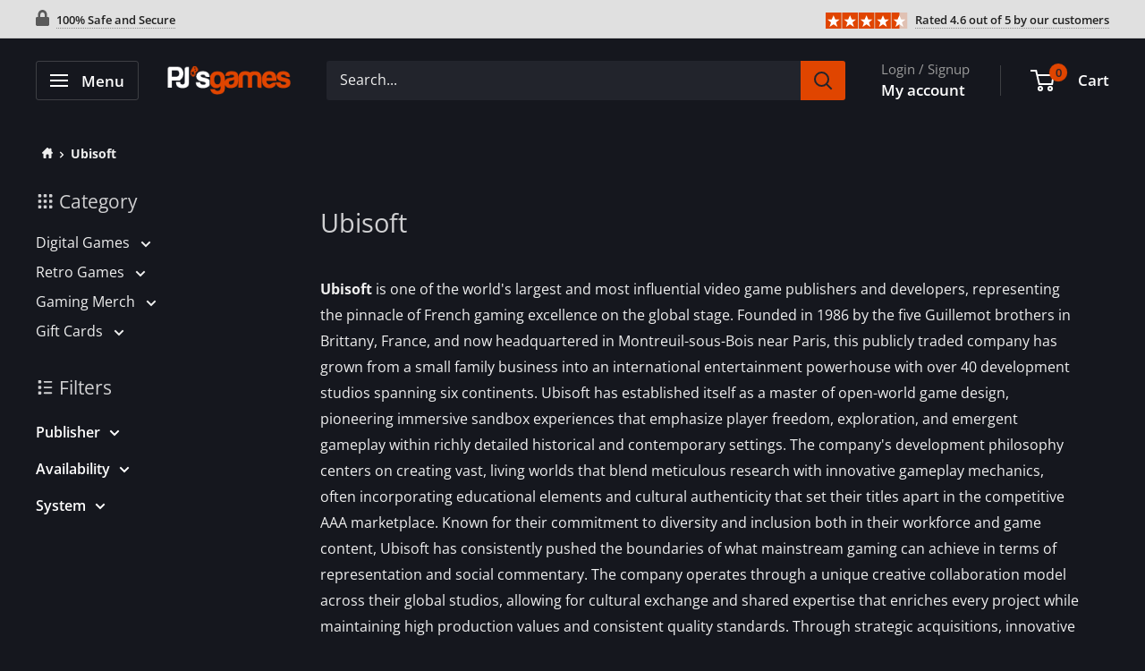

--- FILE ---
content_type: text/html; charset=utf-8
request_url: https://www.pjsgames.com/en-ie/collections/ubisoft
body_size: 61467
content:
<!doctype html>

<html class="no-js" lang="en">
  <head>
    <script async src="https://www.googletagmanager.com/gtag/js?id=G-2Y1TSQSNVK"></script>
<script>
  window.dataLayer = window.dataLayer || [];
  function gtag(){dataLayer.push(arguments);}
  gtag('js', new Date());

  gtag('config', 'G-2Y1TSQSNVK');
</script>
    <meta charset="utf-8">
    <meta
      name="viewport"
      content="width=device-width, initial-scale=1.0, height=device-height, minimum-scale=1.0, maximum-scale=1.0"
    >
    <meta name="theme-color" content="#e04500"><title>Ubisoft
</title><meta name="description" content="Ubisoft is one of the world&#39;s largest and most influential video game publishers and developers, representing the pinnacle of French gaming excellence on the global stage. Founded in 1986 by the five Guillemot brothers in Brittany, France, and now headquartered in Montreuil-sous-Bois near Paris, this publicly traded co"><link rel="canonical" href="https://www.pjsgames.com/en-ie/collections/ubisoft"><link rel="shortcut icon" href="//www.pjsgames.com/cdn/shop/files/FavIcon_70a5641b-87d9-4397-a895-9d3a261ba492_96x96.png?v=1699033517" type="image/png"><link rel="preload" as="style" href="//www.pjsgames.com/cdn/shop/t/54/assets/theme.min.css?v=87690365959234102941741108453">
    <link rel="preload" as="script" href="//www.pjsgames.com/cdn/shop/t/54/assets/theme.min.js?v=71775591222648308801741108453">
    <link rel="preconnect" href="https://cdn.shopify.com">
    <link rel="preconnect" href="https://fonts.shopifycdn.com">
    <link rel="dns-prefetch" href="https://ajax.googleapis.com">
    <link rel="dns-prefetch" href="https://maps.googleapis.com">
    <link rel="dns-prefetch" href="https://maps.gstatic.com">

    <meta property="og:type" content="website">
  <meta property="og:title" content="Ubisoft">
  <meta property="og:image" content="http://www.pjsgames.com/cdn/shop/products/Assassins-Creed-Odyssey-Xbox-One-Digital-Download.jpg?v=1585072139">
  <meta property="og:image:secure_url" content="https://www.pjsgames.com/cdn/shop/products/Assassins-Creed-Odyssey-Xbox-One-Digital-Download.jpg?v=1585072139">
  <meta property="og:image:width" content="774">
  <meta property="og:image:height" content="1118"><meta property="og:description" content="Ubisoft is one of the world&#39;s largest and most influential video game publishers and developers, representing the pinnacle of French gaming excellence on the global stage. Founded in 1986 by the five Guillemot brothers in Brittany, France, and now headquartered in Montreuil-sous-Bois near Paris, this publicly traded co"><meta property="og:url" content="https://www.pjsgames.com/en-ie/collections/ubisoft">
<meta property="og:site_name" content="PJ&#39;s Games"><meta name="twitter:card" content="summary"><meta name="twitter:title" content="Ubisoft">
  <meta name="twitter:description" content="Ubisoft is one of the world&#39;s largest and most influential video game publishers and developers, representing the pinnacle of French gaming excellence on the global stage. Founded in 1986 by the five Guillemot brothers in Brittany, France, and now headquartered in Montreuil-sous-Bois near Paris, this publicly traded company has grown from a small family business into an international entertainment powerhouse with over 40 development studios spanning six continents. Ubisoft has established itself as a master of open-world game design, pioneering immersive sandbox experiences that emphasize player freedom, exploration, and emergent gameplay within richly detailed historical and contemporary settings. The company&#39;s development philosophy centers on creating vast, living worlds that blend meticulous research with innovative gameplay mechanics, often incorporating educational elements and cultural authenticity that set their titles apart in the competitive AAA marketplace. Known for their commitment to diversity and">
  <meta name="twitter:image" content="https://www.pjsgames.com/cdn/shop/products/Assassins-Creed-Odyssey-Xbox-One-Digital-Download_600x600_crop_center.jpg?v=1585072139">
    <link rel="preload" href="//www.pjsgames.com/cdn/fonts/open_sans/opensans_n4.c32e4d4eca5273f6d4ee95ddf54b5bbb75fc9b61.woff2" as="font" type="font/woff2" crossorigin><link rel="preload" href="//www.pjsgames.com/cdn/fonts/open_sans/opensans_n4.c32e4d4eca5273f6d4ee95ddf54b5bbb75fc9b61.woff2" as="font" type="font/woff2" crossorigin><style>
  @font-face {
  font-family: "Open Sans";
  font-weight: 400;
  font-style: normal;
  font-display: swap;
  src: url("//www.pjsgames.com/cdn/fonts/open_sans/opensans_n4.c32e4d4eca5273f6d4ee95ddf54b5bbb75fc9b61.woff2") format("woff2"),
       url("//www.pjsgames.com/cdn/fonts/open_sans/opensans_n4.5f3406f8d94162b37bfa232b486ac93ee892406d.woff") format("woff");
}

  @font-face {
  font-family: "Open Sans";
  font-weight: 400;
  font-style: normal;
  font-display: swap;
  src: url("//www.pjsgames.com/cdn/fonts/open_sans/opensans_n4.c32e4d4eca5273f6d4ee95ddf54b5bbb75fc9b61.woff2") format("woff2"),
       url("//www.pjsgames.com/cdn/fonts/open_sans/opensans_n4.5f3406f8d94162b37bfa232b486ac93ee892406d.woff") format("woff");
}

@font-face {
  font-family: "Open Sans";
  font-weight: 600;
  font-style: normal;
  font-display: swap;
  src: url("//www.pjsgames.com/cdn/fonts/open_sans/opensans_n6.15aeff3c913c3fe570c19cdfeed14ce10d09fb08.woff2") format("woff2"),
       url("//www.pjsgames.com/cdn/fonts/open_sans/opensans_n6.14bef14c75f8837a87f70ce22013cb146ee3e9f3.woff") format("woff");
}

@font-face {
  font-family: "Open Sans";
  font-weight: 400;
  font-style: italic;
  font-display: swap;
  src: url("//www.pjsgames.com/cdn/fonts/open_sans/opensans_i4.6f1d45f7a46916cc95c694aab32ecbf7509cbf33.woff2") format("woff2"),
       url("//www.pjsgames.com/cdn/fonts/open_sans/opensans_i4.4efaa52d5a57aa9a57c1556cc2b7465d18839daa.woff") format("woff");
}


  @font-face {
  font-family: "Open Sans";
  font-weight: 700;
  font-style: normal;
  font-display: swap;
  src: url("//www.pjsgames.com/cdn/fonts/open_sans/opensans_n7.a9393be1574ea8606c68f4441806b2711d0d13e4.woff2") format("woff2"),
       url("//www.pjsgames.com/cdn/fonts/open_sans/opensans_n7.7b8af34a6ebf52beb1a4c1d8c73ad6910ec2e553.woff") format("woff");
}

  @font-face {
  font-family: "Open Sans";
  font-weight: 400;
  font-style: italic;
  font-display: swap;
  src: url("//www.pjsgames.com/cdn/fonts/open_sans/opensans_i4.6f1d45f7a46916cc95c694aab32ecbf7509cbf33.woff2") format("woff2"),
       url("//www.pjsgames.com/cdn/fonts/open_sans/opensans_i4.4efaa52d5a57aa9a57c1556cc2b7465d18839daa.woff") format("woff");
}

  @font-face {
  font-family: "Open Sans";
  font-weight: 700;
  font-style: italic;
  font-display: swap;
  src: url("//www.pjsgames.com/cdn/fonts/open_sans/opensans_i7.916ced2e2ce15f7fcd95d196601a15e7b89ee9a4.woff2") format("woff2"),
       url("//www.pjsgames.com/cdn/fonts/open_sans/opensans_i7.99a9cff8c86ea65461de497ade3d515a98f8b32a.woff") format("woff");
}


  :root {
    --default-text-font-size : 15px;
    --base-text-font-size    : 16px;
    --heading-font-family    : "Open Sans", sans-serif;
    --heading-font-weight    : 400;
    --heading-font-style     : normal;
    --text-font-family       : "Open Sans", sans-serif;
    --text-font-weight       : 400;
    --text-font-style        : normal;
    --text-font-bolder-weight: 600;
    --text-link-decoration   : underline;

    --text-color               : #efefef;
    --text-color-rgb           : 239, 239, 239;
    --heading-color            : #ffffff;
    --border-color             : #2d2f35;
    --border-color-rgb         : 45, 47, 53;
    --form-border-color        : #212327;
    --accent-color             : #e04500;
    --accent-color-rgb         : 224, 69, 0;
    --link-color               : #e04500;
    --link-color-hover         : #942d00;
    --background               : #15171e;
    --secondary-background     : #22242c;
    --secondary-background-rgb : 34, 36, 44;
    --accent-background        : rgba(224, 69, 0, 0.08);

    --input-background: #22242c;

    --error-color       : #ffb700;
    --error-background  : rgba(255, 183, 0, 0.07);
    --success-color     : #00aa00;
    --success-background: rgba(0, 170, 0, 0.11);

    --primary-button-background      : #e04500;
    --primary-button-background-rgb  : 224, 69, 0;
    --primary-button-text-color      : #ffffff;
    --secondary-button-background    : #3d3f46;
    --secondary-button-background-rgb: 61, 63, 70;
    --secondary-button-text-color    : #ffffff;

    --header-background      : #15171e;
    --header-text-color      : #ffffff;
    --header-light-text-color: #9b9b9b;
    --header-border-color    : rgba(155, 155, 155, 0.3);
    --header-accent-color    : #e04500;
    --header-text-color-rgba : rgba(255,255,255,.8);

    --footer-background-color:    #15171e;
    --footer-heading-text-color:  #1e2d7d;
    --footer-body-text-color:     #9b9b9b;
    --footer-body-text-color-rgb: 155, 155, 155;
    --footer-accent-color:        #e04500;
    --footer-accent-color-rgb:    224, 69, 0;
    --footer-border:              1px solid var(--border-color);
    
    --flickity-arrow-color: #7a2600;--product-on-sale-accent           : #6cdb00;
    --product-on-sale-accent-rgb       : 108, 219, 0;
    --product-on-sale-color            : #ffffff;
    --product-in-stock-color           : #008a00;
    --product-low-stock-color          : #ee0000;
    --product-sold-out-color           : #8a9297;
    --product-custom-label-1-background: #606060;
    --product-custom-label-1-color     : #ffffff;
    --product-custom-label-2-background: #00a500;
    --product-custom-label-2-color     : #ffffff;
    --product-review-star-color        : #ffbd00;
    
    --mobile-container-gutter : 20px;
    --desktop-container-gutter: 40px;

    /* Shopify related variables */
    --payment-terms-background-color: #15171e;
  }
</style>

<script>
  // IE11 does not have support for CSS variables, so we have to polyfill them
  if (!(((window || {}).CSS || {}).supports && window.CSS.supports('(--a: 0)'))) {
    const script = document.createElement('script');
    script.type = 'text/javascript';
    script.src = 'https://cdn.jsdelivr.net/npm/css-vars-ponyfill@2';
    script.onload = function() {
      cssVars({});
    };

    document.getElementsByTagName('head')[0].appendChild(script);
  }
</script>


    <script>window.performance && window.performance.mark && window.performance.mark('shopify.content_for_header.start');</script><meta name="google-site-verification" content="KdzA16YsutYEXKA_gZj9LxNHSZDhJwCgS7AljygNP5E">
<meta id="shopify-digital-wallet" name="shopify-digital-wallet" content="/8753268/digital_wallets/dialog">
<meta name="shopify-checkout-api-token" content="fda1c9f991ca96ca6e80894f507c6eb0">
<meta id="in-context-paypal-metadata" data-shop-id="8753268" data-venmo-supported="false" data-environment="production" data-locale="en_US" data-paypal-v4="true" data-currency="EUR">
<link rel="alternate" type="application/atom+xml" title="Feed" href="/en-ie/collections/ubisoft.atom" />
<link rel="next" href="/en-ie/collections/ubisoft?page=2">
<link rel="alternate" hreflang="x-default" href="https://www.pjsgames.com/collections/ubisoft">
<link rel="alternate" hreflang="en" href="https://www.pjsgames.com/collections/ubisoft">
<link rel="alternate" hreflang="en-FR" href="https://www.pjsgames.com/en-fr/collections/ubisoft">
<link rel="alternate" hreflang="en-DE" href="https://www.pjsgames.com/en-de/collections/ubisoft">
<link rel="alternate" hreflang="en-IE" href="https://www.pjsgames.com/en-ie/collections/ubisoft">
<link rel="alternate" hreflang="en-CH" href="https://www.pjsgames.com/en-ch/collections/ubisoft">
<link rel="alternate" type="application/json+oembed" href="https://www.pjsgames.com/en-ie/collections/ubisoft.oembed">
<script async="async" src="/checkouts/internal/preloads.js?locale=en-IE"></script>
<link rel="preconnect" href="https://shop.app" crossorigin="anonymous">
<script async="async" src="https://shop.app/checkouts/internal/preloads.js?locale=en-IE&shop_id=8753268" crossorigin="anonymous"></script>
<script id="apple-pay-shop-capabilities" type="application/json">{"shopId":8753268,"countryCode":"CA","currencyCode":"EUR","merchantCapabilities":["supports3DS"],"merchantId":"gid:\/\/shopify\/Shop\/8753268","merchantName":"PJ's Games","requiredBillingContactFields":["postalAddress","email"],"requiredShippingContactFields":["postalAddress","email"],"shippingType":"shipping","supportedNetworks":["visa","masterCard","amex","discover","jcb"],"total":{"type":"pending","label":"PJ's Games","amount":"1.00"},"shopifyPaymentsEnabled":true,"supportsSubscriptions":true}</script>
<script id="shopify-features" type="application/json">{"accessToken":"fda1c9f991ca96ca6e80894f507c6eb0","betas":["rich-media-storefront-analytics"],"domain":"www.pjsgames.com","predictiveSearch":true,"shopId":8753268,"locale":"en"}</script>
<script>var Shopify = Shopify || {};
Shopify.shop = "pjs-games-and-stuff.myshopify.com";
Shopify.locale = "en";
Shopify.currency = {"active":"EUR","rate":"0.87731424"};
Shopify.country = "IE";
Shopify.theme = {"name":"9.6.15","id":176234660158,"schema_name":"Warehouse","schema_version":"4.2.3","theme_store_id":871,"role":"main"};
Shopify.theme.handle = "null";
Shopify.theme.style = {"id":null,"handle":null};
Shopify.cdnHost = "www.pjsgames.com/cdn";
Shopify.routes = Shopify.routes || {};
Shopify.routes.root = "/en-ie/";</script>
<script type="module">!function(o){(o.Shopify=o.Shopify||{}).modules=!0}(window);</script>
<script>!function(o){function n(){var o=[];function n(){o.push(Array.prototype.slice.apply(arguments))}return n.q=o,n}var t=o.Shopify=o.Shopify||{};t.loadFeatures=n(),t.autoloadFeatures=n()}(window);</script>
<script>
  window.ShopifyPay = window.ShopifyPay || {};
  window.ShopifyPay.apiHost = "shop.app\/pay";
  window.ShopifyPay.redirectState = null;
</script>
<script id="shop-js-analytics" type="application/json">{"pageType":"collection"}</script>
<script defer="defer" async type="module" src="//www.pjsgames.com/cdn/shopifycloud/shop-js/modules/v2/client.init-shop-cart-sync_C5BV16lS.en.esm.js"></script>
<script defer="defer" async type="module" src="//www.pjsgames.com/cdn/shopifycloud/shop-js/modules/v2/chunk.common_CygWptCX.esm.js"></script>
<script type="module">
  await import("//www.pjsgames.com/cdn/shopifycloud/shop-js/modules/v2/client.init-shop-cart-sync_C5BV16lS.en.esm.js");
await import("//www.pjsgames.com/cdn/shopifycloud/shop-js/modules/v2/chunk.common_CygWptCX.esm.js");

  window.Shopify.SignInWithShop?.initShopCartSync?.({"fedCMEnabled":true,"windoidEnabled":true});

</script>
<script>
  window.Shopify = window.Shopify || {};
  if (!window.Shopify.featureAssets) window.Shopify.featureAssets = {};
  window.Shopify.featureAssets['shop-js'] = {"shop-cart-sync":["modules/v2/client.shop-cart-sync_ZFArdW7E.en.esm.js","modules/v2/chunk.common_CygWptCX.esm.js"],"init-fed-cm":["modules/v2/client.init-fed-cm_CmiC4vf6.en.esm.js","modules/v2/chunk.common_CygWptCX.esm.js"],"shop-button":["modules/v2/client.shop-button_tlx5R9nI.en.esm.js","modules/v2/chunk.common_CygWptCX.esm.js"],"shop-cash-offers":["modules/v2/client.shop-cash-offers_DOA2yAJr.en.esm.js","modules/v2/chunk.common_CygWptCX.esm.js","modules/v2/chunk.modal_D71HUcav.esm.js"],"init-windoid":["modules/v2/client.init-windoid_sURxWdc1.en.esm.js","modules/v2/chunk.common_CygWptCX.esm.js"],"shop-toast-manager":["modules/v2/client.shop-toast-manager_ClPi3nE9.en.esm.js","modules/v2/chunk.common_CygWptCX.esm.js"],"init-shop-email-lookup-coordinator":["modules/v2/client.init-shop-email-lookup-coordinator_B8hsDcYM.en.esm.js","modules/v2/chunk.common_CygWptCX.esm.js"],"init-shop-cart-sync":["modules/v2/client.init-shop-cart-sync_C5BV16lS.en.esm.js","modules/v2/chunk.common_CygWptCX.esm.js"],"avatar":["modules/v2/client.avatar_BTnouDA3.en.esm.js"],"pay-button":["modules/v2/client.pay-button_FdsNuTd3.en.esm.js","modules/v2/chunk.common_CygWptCX.esm.js"],"init-customer-accounts":["modules/v2/client.init-customer-accounts_DxDtT_ad.en.esm.js","modules/v2/client.shop-login-button_C5VAVYt1.en.esm.js","modules/v2/chunk.common_CygWptCX.esm.js","modules/v2/chunk.modal_D71HUcav.esm.js"],"init-shop-for-new-customer-accounts":["modules/v2/client.init-shop-for-new-customer-accounts_ChsxoAhi.en.esm.js","modules/v2/client.shop-login-button_C5VAVYt1.en.esm.js","modules/v2/chunk.common_CygWptCX.esm.js","modules/v2/chunk.modal_D71HUcav.esm.js"],"shop-login-button":["modules/v2/client.shop-login-button_C5VAVYt1.en.esm.js","modules/v2/chunk.common_CygWptCX.esm.js","modules/v2/chunk.modal_D71HUcav.esm.js"],"init-customer-accounts-sign-up":["modules/v2/client.init-customer-accounts-sign-up_CPSyQ0Tj.en.esm.js","modules/v2/client.shop-login-button_C5VAVYt1.en.esm.js","modules/v2/chunk.common_CygWptCX.esm.js","modules/v2/chunk.modal_D71HUcav.esm.js"],"shop-follow-button":["modules/v2/client.shop-follow-button_Cva4Ekp9.en.esm.js","modules/v2/chunk.common_CygWptCX.esm.js","modules/v2/chunk.modal_D71HUcav.esm.js"],"checkout-modal":["modules/v2/client.checkout-modal_BPM8l0SH.en.esm.js","modules/v2/chunk.common_CygWptCX.esm.js","modules/v2/chunk.modal_D71HUcav.esm.js"],"lead-capture":["modules/v2/client.lead-capture_Bi8yE_yS.en.esm.js","modules/v2/chunk.common_CygWptCX.esm.js","modules/v2/chunk.modal_D71HUcav.esm.js"],"shop-login":["modules/v2/client.shop-login_D6lNrXab.en.esm.js","modules/v2/chunk.common_CygWptCX.esm.js","modules/v2/chunk.modal_D71HUcav.esm.js"],"payment-terms":["modules/v2/client.payment-terms_CZxnsJam.en.esm.js","modules/v2/chunk.common_CygWptCX.esm.js","modules/v2/chunk.modal_D71HUcav.esm.js"]};
</script>
<script>(function() {
  var isLoaded = false;
  function asyncLoad() {
    if (isLoaded) return;
    isLoaded = true;
    var urls = ["https:\/\/usemechanic.com\/scripts\/online_store.js?shop=pjs-games-and-stuff.myshopify.com","\/\/cdn.shopify.com\/proxy\/e72d3b5989ce9274fdc5cd7d69dbc7cd0c52a511980fa3087d63ac1e06e6f094\/api.goaffpro.com\/loader.js?shop=pjs-games-and-stuff.myshopify.com\u0026sp-cache-control=cHVibGljLCBtYXgtYWdlPTkwMA","\/\/cdn.shopify.com\/proxy\/77e1d460ead4b7596e5bae7f76c36533af2357534ee3b1c7da69f19f2c7fe309\/bingshoppingtool-t2app-prod.trafficmanager.net\/uet\/tracking_script?shop=pjs-games-and-stuff.myshopify.com\u0026sp-cache-control=cHVibGljLCBtYXgtYWdlPTkwMA","https:\/\/loox.io\/widget\/T9DWmmm-l3\/loox.1695037764361.js?shop=pjs-games-and-stuff.myshopify.com"];
    for (var i = 0; i < urls.length; i++) {
      var s = document.createElement('script');
      s.type = 'text/javascript';
      s.async = true;
      s.src = urls[i];
      var x = document.getElementsByTagName('script')[0];
      x.parentNode.insertBefore(s, x);
    }
  };
  if(window.attachEvent) {
    window.attachEvent('onload', asyncLoad);
  } else {
    window.addEventListener('load', asyncLoad, false);
  }
})();</script>
<script id="__st">var __st={"a":8753268,"offset":-18000,"reqid":"f98ff953-8453-4040-b841-a95aa23b5847-1768831287","pageurl":"www.pjsgames.com\/en-ie\/collections\/ubisoft","u":"46fcac601b11","p":"collection","rtyp":"collection","rid":170579034198};</script>
<script>window.ShopifyPaypalV4VisibilityTracking = true;</script>
<script id="captcha-bootstrap">!function(){'use strict';const t='contact',e='account',n='new_comment',o=[[t,t],['blogs',n],['comments',n],[t,'customer']],c=[[e,'customer_login'],[e,'guest_login'],[e,'recover_customer_password'],[e,'create_customer']],r=t=>t.map((([t,e])=>`form[action*='/${t}']:not([data-nocaptcha='true']) input[name='form_type'][value='${e}']`)).join(','),a=t=>()=>t?[...document.querySelectorAll(t)].map((t=>t.form)):[];function s(){const t=[...o],e=r(t);return a(e)}const i='password',u='form_key',d=['recaptcha-v3-token','g-recaptcha-response','h-captcha-response',i],f=()=>{try{return window.sessionStorage}catch{return}},m='__shopify_v',_=t=>t.elements[u];function p(t,e,n=!1){try{const o=window.sessionStorage,c=JSON.parse(o.getItem(e)),{data:r}=function(t){const{data:e,action:n}=t;return t[m]||n?{data:e,action:n}:{data:t,action:n}}(c);for(const[e,n]of Object.entries(r))t.elements[e]&&(t.elements[e].value=n);n&&o.removeItem(e)}catch(o){console.error('form repopulation failed',{error:o})}}const l='form_type',E='cptcha';function T(t){t.dataset[E]=!0}const w=window,h=w.document,L='Shopify',v='ce_forms',y='captcha';let A=!1;((t,e)=>{const n=(g='f06e6c50-85a8-45c8-87d0-21a2b65856fe',I='https://cdn.shopify.com/shopifycloud/storefront-forms-hcaptcha/ce_storefront_forms_captcha_hcaptcha.v1.5.2.iife.js',D={infoText:'Protected by hCaptcha',privacyText:'Privacy',termsText:'Terms'},(t,e,n)=>{const o=w[L][v],c=o.bindForm;if(c)return c(t,g,e,D).then(n);var r;o.q.push([[t,g,e,D],n]),r=I,A||(h.body.append(Object.assign(h.createElement('script'),{id:'captcha-provider',async:!0,src:r})),A=!0)});var g,I,D;w[L]=w[L]||{},w[L][v]=w[L][v]||{},w[L][v].q=[],w[L][y]=w[L][y]||{},w[L][y].protect=function(t,e){n(t,void 0,e),T(t)},Object.freeze(w[L][y]),function(t,e,n,w,h,L){const[v,y,A,g]=function(t,e,n){const i=e?o:[],u=t?c:[],d=[...i,...u],f=r(d),m=r(i),_=r(d.filter((([t,e])=>n.includes(e))));return[a(f),a(m),a(_),s()]}(w,h,L),I=t=>{const e=t.target;return e instanceof HTMLFormElement?e:e&&e.form},D=t=>v().includes(t);t.addEventListener('submit',(t=>{const e=I(t);if(!e)return;const n=D(e)&&!e.dataset.hcaptchaBound&&!e.dataset.recaptchaBound,o=_(e),c=g().includes(e)&&(!o||!o.value);(n||c)&&t.preventDefault(),c&&!n&&(function(t){try{if(!f())return;!function(t){const e=f();if(!e)return;const n=_(t);if(!n)return;const o=n.value;o&&e.removeItem(o)}(t);const e=Array.from(Array(32),(()=>Math.random().toString(36)[2])).join('');!function(t,e){_(t)||t.append(Object.assign(document.createElement('input'),{type:'hidden',name:u})),t.elements[u].value=e}(t,e),function(t,e){const n=f();if(!n)return;const o=[...t.querySelectorAll(`input[type='${i}']`)].map((({name:t})=>t)),c=[...d,...o],r={};for(const[a,s]of new FormData(t).entries())c.includes(a)||(r[a]=s);n.setItem(e,JSON.stringify({[m]:1,action:t.action,data:r}))}(t,e)}catch(e){console.error('failed to persist form',e)}}(e),e.submit())}));const S=(t,e)=>{t&&!t.dataset[E]&&(n(t,e.some((e=>e===t))),T(t))};for(const o of['focusin','change'])t.addEventListener(o,(t=>{const e=I(t);D(e)&&S(e,y())}));const B=e.get('form_key'),M=e.get(l),P=B&&M;t.addEventListener('DOMContentLoaded',(()=>{const t=y();if(P)for(const e of t)e.elements[l].value===M&&p(e,B);[...new Set([...A(),...v().filter((t=>'true'===t.dataset.shopifyCaptcha))])].forEach((e=>S(e,t)))}))}(h,new URLSearchParams(w.location.search),n,t,e,['guest_login'])})(!0,!0)}();</script>
<script integrity="sha256-4kQ18oKyAcykRKYeNunJcIwy7WH5gtpwJnB7kiuLZ1E=" data-source-attribution="shopify.loadfeatures" defer="defer" src="//www.pjsgames.com/cdn/shopifycloud/storefront/assets/storefront/load_feature-a0a9edcb.js" crossorigin="anonymous"></script>
<script crossorigin="anonymous" defer="defer" src="//www.pjsgames.com/cdn/shopifycloud/storefront/assets/shopify_pay/storefront-65b4c6d7.js?v=20250812"></script>
<script data-source-attribution="shopify.dynamic_checkout.dynamic.init">var Shopify=Shopify||{};Shopify.PaymentButton=Shopify.PaymentButton||{isStorefrontPortableWallets:!0,init:function(){window.Shopify.PaymentButton.init=function(){};var t=document.createElement("script");t.src="https://www.pjsgames.com/cdn/shopifycloud/portable-wallets/latest/portable-wallets.en.js",t.type="module",document.head.appendChild(t)}};
</script>
<script data-source-attribution="shopify.dynamic_checkout.buyer_consent">
  function portableWalletsHideBuyerConsent(e){var t=document.getElementById("shopify-buyer-consent"),n=document.getElementById("shopify-subscription-policy-button");t&&n&&(t.classList.add("hidden"),t.setAttribute("aria-hidden","true"),n.removeEventListener("click",e))}function portableWalletsShowBuyerConsent(e){var t=document.getElementById("shopify-buyer-consent"),n=document.getElementById("shopify-subscription-policy-button");t&&n&&(t.classList.remove("hidden"),t.removeAttribute("aria-hidden"),n.addEventListener("click",e))}window.Shopify?.PaymentButton&&(window.Shopify.PaymentButton.hideBuyerConsent=portableWalletsHideBuyerConsent,window.Shopify.PaymentButton.showBuyerConsent=portableWalletsShowBuyerConsent);
</script>
<script data-source-attribution="shopify.dynamic_checkout.cart.bootstrap">document.addEventListener("DOMContentLoaded",(function(){function t(){return document.querySelector("shopify-accelerated-checkout-cart, shopify-accelerated-checkout")}if(t())Shopify.PaymentButton.init();else{new MutationObserver((function(e,n){t()&&(Shopify.PaymentButton.init(),n.disconnect())})).observe(document.body,{childList:!0,subtree:!0})}}));
</script>
<script id='scb4127' type='text/javascript' async='' src='https://www.pjsgames.com/cdn/shopifycloud/privacy-banner/storefront-banner.js'></script><link id="shopify-accelerated-checkout-styles" rel="stylesheet" media="screen" href="https://www.pjsgames.com/cdn/shopifycloud/portable-wallets/latest/accelerated-checkout-backwards-compat.css" crossorigin="anonymous">
<style id="shopify-accelerated-checkout-cart">
        #shopify-buyer-consent {
  margin-top: 1em;
  display: inline-block;
  width: 100%;
}

#shopify-buyer-consent.hidden {
  display: none;
}

#shopify-subscription-policy-button {
  background: none;
  border: none;
  padding: 0;
  text-decoration: underline;
  font-size: inherit;
  cursor: pointer;
}

#shopify-subscription-policy-button::before {
  box-shadow: none;
}

      </style>

<script>window.performance && window.performance.mark && window.performance.mark('shopify.content_for_header.end');</script>

    <link rel="stylesheet" href="//www.pjsgames.com/cdn/shop/t/54/assets/theme.min.css?v=87690365959234102941741108453">
    <link rel="stylesheet" href="//www.pjsgames.com/cdn/shop/t/54/assets/custom.min.css?v=132293861032713784531741108453">
    


  <script type="application/ld+json">
  {
    "@context": "https://schema.org",
    "@type": "BreadcrumbList",
  "itemListElement": [{
      "@type": "ListItem",
      "position": 1,
      "name": "Home",
      "item": "https://www.pjsgames.com"
    },{
          "@type": "ListItem",
          "position": 2,
          "name": "Ubisoft",
          "item": "https://www.pjsgames.com/en-ie/collections/ubisoft"
        }]
  }
  </script>



    <script>
      // This allows to expose several variables to the global scope, to be used in scripts
      window.theme = {
        pageType: "collection",
        cartCount: 0,
        moneyFormat: "€{{amount_with_comma_separator}}",
        moneyWithCurrencyFormat: "€{{amount_with_comma_separator}} EUR",
        currencyCodeEnabled: true,
        showDiscount: true,
        discountMode: "percentage",
        cartType: "drawer"
      };

      window.routes = {
        rootUrl: "\/en-ie",
        rootUrlWithoutSlash: "\/en-ie",
        cartUrl: "\/en-ie\/cart",
        cartAddUrl: "\/en-ie\/cart\/add",
        cartChangeUrl: "\/en-ie\/cart\/change",
        searchUrl: "\/en-ie\/search",
        productRecommendationsUrl: "\/en-ie\/recommendations\/products"
      };

      window.languages = {
        productRegularPrice: "Regular price",
        productSalePrice: "Sale price",
        collectionOnSaleLabel: "Save {{savings}}",
        productFormUnavailable: "Unavailable",
        productFormAddToCart: "Add to Cart",
        productFormInCart: "In Cart",
        productFormPreOrder: "Pre-order",
        productFormSoldOut: "Sold out",
        productAdded: "Product has been added to your cart",
        productAddedShort: "Added!",
        productInCart: "Product is already in your cart, multiple quantity is not permitted.",
        shippingEstimatorNoResults: "No shipping could be found for your address.",
        shippingEstimatorOneResult: "There is one shipping rate for your address:",
        shippingEstimatorMultipleResults: "There are {{count}} shipping rates for your address:",
        shippingEstimatorErrors: "There are some errors:",
        stillLoading: "Please wait for the product page to finish loading before adding any items to the cart."
      };

      window.products = [];
      document.documentElement.className = document.documentElement.className.replace('no-js', 'js');
    </script><script src="//www.pjsgames.com/cdn/shop/t/54/assets/theme.min.js?v=71775591222648308801741108453" defer></script>
    <script src="//www.pjsgames.com/cdn/shop/t/54/assets/custom.min.js?v=166601732704773229151741108453" defer></script><script>
        (function () {
          window.onpageshow = function() {
            // We force re-freshing the cart content onpageshow, as most browsers will serve a cache copy when hitting the
            // back button, which cause staled data
            document.documentElement.dispatchEvent(new CustomEvent('cart:refresh', {
              bubbles: true,
              detail: {scrollToTop: false}
            }));
          };
        })();
      </script><script>var loox_global_hash = '1767998221048';</script><style>.loox-reviews-default { max-width: 1200px; margin: 0 auto; }.loox-rating .loox-icon { color:#EBBF20; }
:root { --lxs-rating-icon-color: #EBBF20; }</style>
  <link href="https://monorail-edge.shopifysvc.com" rel="dns-prefetch">
<script>(function(){if ("sendBeacon" in navigator && "performance" in window) {try {var session_token_from_headers = performance.getEntriesByType('navigation')[0].serverTiming.find(x => x.name == '_s').description;} catch {var session_token_from_headers = undefined;}var session_cookie_matches = document.cookie.match(/_shopify_s=([^;]*)/);var session_token_from_cookie = session_cookie_matches && session_cookie_matches.length === 2 ? session_cookie_matches[1] : "";var session_token = session_token_from_headers || session_token_from_cookie || "";function handle_abandonment_event(e) {var entries = performance.getEntries().filter(function(entry) {return /monorail-edge.shopifysvc.com/.test(entry.name);});if (!window.abandonment_tracked && entries.length === 0) {window.abandonment_tracked = true;var currentMs = Date.now();var navigation_start = performance.timing.navigationStart;var payload = {shop_id: 8753268,url: window.location.href,navigation_start,duration: currentMs - navigation_start,session_token,page_type: "collection"};window.navigator.sendBeacon("https://monorail-edge.shopifysvc.com/v1/produce", JSON.stringify({schema_id: "online_store_buyer_site_abandonment/1.1",payload: payload,metadata: {event_created_at_ms: currentMs,event_sent_at_ms: currentMs}}));}}window.addEventListener('pagehide', handle_abandonment_event);}}());</script>
<script id="web-pixels-manager-setup">(function e(e,d,r,n,o){if(void 0===o&&(o={}),!Boolean(null===(a=null===(i=window.Shopify)||void 0===i?void 0:i.analytics)||void 0===a?void 0:a.replayQueue)){var i,a;window.Shopify=window.Shopify||{};var t=window.Shopify;t.analytics=t.analytics||{};var s=t.analytics;s.replayQueue=[],s.publish=function(e,d,r){return s.replayQueue.push([e,d,r]),!0};try{self.performance.mark("wpm:start")}catch(e){}var l=function(){var e={modern:/Edge?\/(1{2}[4-9]|1[2-9]\d|[2-9]\d{2}|\d{4,})\.\d+(\.\d+|)|Firefox\/(1{2}[4-9]|1[2-9]\d|[2-9]\d{2}|\d{4,})\.\d+(\.\d+|)|Chrom(ium|e)\/(9{2}|\d{3,})\.\d+(\.\d+|)|(Maci|X1{2}).+ Version\/(15\.\d+|(1[6-9]|[2-9]\d|\d{3,})\.\d+)([,.]\d+|)( \(\w+\)|)( Mobile\/\w+|) Safari\/|Chrome.+OPR\/(9{2}|\d{3,})\.\d+\.\d+|(CPU[ +]OS|iPhone[ +]OS|CPU[ +]iPhone|CPU IPhone OS|CPU iPad OS)[ +]+(15[._]\d+|(1[6-9]|[2-9]\d|\d{3,})[._]\d+)([._]\d+|)|Android:?[ /-](13[3-9]|1[4-9]\d|[2-9]\d{2}|\d{4,})(\.\d+|)(\.\d+|)|Android.+Firefox\/(13[5-9]|1[4-9]\d|[2-9]\d{2}|\d{4,})\.\d+(\.\d+|)|Android.+Chrom(ium|e)\/(13[3-9]|1[4-9]\d|[2-9]\d{2}|\d{4,})\.\d+(\.\d+|)|SamsungBrowser\/([2-9]\d|\d{3,})\.\d+/,legacy:/Edge?\/(1[6-9]|[2-9]\d|\d{3,})\.\d+(\.\d+|)|Firefox\/(5[4-9]|[6-9]\d|\d{3,})\.\d+(\.\d+|)|Chrom(ium|e)\/(5[1-9]|[6-9]\d|\d{3,})\.\d+(\.\d+|)([\d.]+$|.*Safari\/(?![\d.]+ Edge\/[\d.]+$))|(Maci|X1{2}).+ Version\/(10\.\d+|(1[1-9]|[2-9]\d|\d{3,})\.\d+)([,.]\d+|)( \(\w+\)|)( Mobile\/\w+|) Safari\/|Chrome.+OPR\/(3[89]|[4-9]\d|\d{3,})\.\d+\.\d+|(CPU[ +]OS|iPhone[ +]OS|CPU[ +]iPhone|CPU IPhone OS|CPU iPad OS)[ +]+(10[._]\d+|(1[1-9]|[2-9]\d|\d{3,})[._]\d+)([._]\d+|)|Android:?[ /-](13[3-9]|1[4-9]\d|[2-9]\d{2}|\d{4,})(\.\d+|)(\.\d+|)|Mobile Safari.+OPR\/([89]\d|\d{3,})\.\d+\.\d+|Android.+Firefox\/(13[5-9]|1[4-9]\d|[2-9]\d{2}|\d{4,})\.\d+(\.\d+|)|Android.+Chrom(ium|e)\/(13[3-9]|1[4-9]\d|[2-9]\d{2}|\d{4,})\.\d+(\.\d+|)|Android.+(UC? ?Browser|UCWEB|U3)[ /]?(15\.([5-9]|\d{2,})|(1[6-9]|[2-9]\d|\d{3,})\.\d+)\.\d+|SamsungBrowser\/(5\.\d+|([6-9]|\d{2,})\.\d+)|Android.+MQ{2}Browser\/(14(\.(9|\d{2,})|)|(1[5-9]|[2-9]\d|\d{3,})(\.\d+|))(\.\d+|)|K[Aa][Ii]OS\/(3\.\d+|([4-9]|\d{2,})\.\d+)(\.\d+|)/},d=e.modern,r=e.legacy,n=navigator.userAgent;return n.match(d)?"modern":n.match(r)?"legacy":"unknown"}(),u="modern"===l?"modern":"legacy",c=(null!=n?n:{modern:"",legacy:""})[u],f=function(e){return[e.baseUrl,"/wpm","/b",e.hashVersion,"modern"===e.buildTarget?"m":"l",".js"].join("")}({baseUrl:d,hashVersion:r,buildTarget:u}),m=function(e){var d=e.version,r=e.bundleTarget,n=e.surface,o=e.pageUrl,i=e.monorailEndpoint;return{emit:function(e){var a=e.status,t=e.errorMsg,s=(new Date).getTime(),l=JSON.stringify({metadata:{event_sent_at_ms:s},events:[{schema_id:"web_pixels_manager_load/3.1",payload:{version:d,bundle_target:r,page_url:o,status:a,surface:n,error_msg:t},metadata:{event_created_at_ms:s}}]});if(!i)return console&&console.warn&&console.warn("[Web Pixels Manager] No Monorail endpoint provided, skipping logging."),!1;try{return self.navigator.sendBeacon.bind(self.navigator)(i,l)}catch(e){}var u=new XMLHttpRequest;try{return u.open("POST",i,!0),u.setRequestHeader("Content-Type","text/plain"),u.send(l),!0}catch(e){return console&&console.warn&&console.warn("[Web Pixels Manager] Got an unhandled error while logging to Monorail."),!1}}}}({version:r,bundleTarget:l,surface:e.surface,pageUrl:self.location.href,monorailEndpoint:e.monorailEndpoint});try{o.browserTarget=l,function(e){var d=e.src,r=e.async,n=void 0===r||r,o=e.onload,i=e.onerror,a=e.sri,t=e.scriptDataAttributes,s=void 0===t?{}:t,l=document.createElement("script"),u=document.querySelector("head"),c=document.querySelector("body");if(l.async=n,l.src=d,a&&(l.integrity=a,l.crossOrigin="anonymous"),s)for(var f in s)if(Object.prototype.hasOwnProperty.call(s,f))try{l.dataset[f]=s[f]}catch(e){}if(o&&l.addEventListener("load",o),i&&l.addEventListener("error",i),u)u.appendChild(l);else{if(!c)throw new Error("Did not find a head or body element to append the script");c.appendChild(l)}}({src:f,async:!0,onload:function(){if(!function(){var e,d;return Boolean(null===(d=null===(e=window.Shopify)||void 0===e?void 0:e.analytics)||void 0===d?void 0:d.initialized)}()){var d=window.webPixelsManager.init(e)||void 0;if(d){var r=window.Shopify.analytics;r.replayQueue.forEach((function(e){var r=e[0],n=e[1],o=e[2];d.publishCustomEvent(r,n,o)})),r.replayQueue=[],r.publish=d.publishCustomEvent,r.visitor=d.visitor,r.initialized=!0}}},onerror:function(){return m.emit({status:"failed",errorMsg:"".concat(f," has failed to load")})},sri:function(e){var d=/^sha384-[A-Za-z0-9+/=]+$/;return"string"==typeof e&&d.test(e)}(c)?c:"",scriptDataAttributes:o}),m.emit({status:"loading"})}catch(e){m.emit({status:"failed",errorMsg:(null==e?void 0:e.message)||"Unknown error"})}}})({shopId: 8753268,storefrontBaseUrl: "https://www.pjsgames.com",extensionsBaseUrl: "https://extensions.shopifycdn.com/cdn/shopifycloud/web-pixels-manager",monorailEndpoint: "https://monorail-edge.shopifysvc.com/unstable/produce_batch",surface: "storefront-renderer",enabledBetaFlags: ["2dca8a86"],webPixelsConfigList: [{"id":"1589248318","configuration":"{\"shop\":\"pjs-games-and-stuff.myshopify.com\",\"cookie_duration\":\"604800\"}","eventPayloadVersion":"v1","runtimeContext":"STRICT","scriptVersion":"a2e7513c3708f34b1f617d7ce88f9697","type":"APP","apiClientId":2744533,"privacyPurposes":["ANALYTICS","MARKETING"],"dataSharingAdjustments":{"protectedCustomerApprovalScopes":["read_customer_address","read_customer_email","read_customer_name","read_customer_personal_data","read_customer_phone"]}},{"id":"714539326","configuration":"{\"config\":\"{\\\"google_tag_ids\\\":[\\\"G-2Y1TSQSNVK\\\",\\\"AW-10813065200\\\",\\\"GT-MK48VKK\\\"],\\\"target_country\\\":\\\"US\\\",\\\"gtag_events\\\":[{\\\"type\\\":\\\"begin_checkout\\\",\\\"action_label\\\":[\\\"G-2Y1TSQSNVK\\\",\\\"AW-10813065200\\\/x4iGCMKPmYUDEPCPiaQo\\\"]},{\\\"type\\\":\\\"search\\\",\\\"action_label\\\":[\\\"G-2Y1TSQSNVK\\\",\\\"AW-10813065200\\\/6U2FCMWPmYUDEPCPiaQo\\\"]},{\\\"type\\\":\\\"view_item\\\",\\\"action_label\\\":[\\\"G-2Y1TSQSNVK\\\",\\\"AW-10813065200\\\/5in0CLyPmYUDEPCPiaQo\\\",\\\"MC-JX76V5EPQQ\\\"]},{\\\"type\\\":\\\"purchase\\\",\\\"action_label\\\":[\\\"G-2Y1TSQSNVK\\\",\\\"AW-10813065200\\\/gKqQCLmPmYUDEPCPiaQo\\\",\\\"MC-JX76V5EPQQ\\\"]},{\\\"type\\\":\\\"page_view\\\",\\\"action_label\\\":[\\\"G-2Y1TSQSNVK\\\",\\\"AW-10813065200\\\/ZYhhCLaPmYUDEPCPiaQo\\\",\\\"MC-JX76V5EPQQ\\\"]},{\\\"type\\\":\\\"add_payment_info\\\",\\\"action_label\\\":[\\\"G-2Y1TSQSNVK\\\",\\\"AW-10813065200\\\/oS1iCMiPmYUDEPCPiaQo\\\"]},{\\\"type\\\":\\\"add_to_cart\\\",\\\"action_label\\\":[\\\"G-2Y1TSQSNVK\\\",\\\"AW-10813065200\\\/kOGsCL-PmYUDEPCPiaQo\\\"]}],\\\"enable_monitoring_mode\\\":false}\"}","eventPayloadVersion":"v1","runtimeContext":"OPEN","scriptVersion":"b2a88bafab3e21179ed38636efcd8a93","type":"APP","apiClientId":1780363,"privacyPurposes":[],"dataSharingAdjustments":{"protectedCustomerApprovalScopes":["read_customer_address","read_customer_email","read_customer_name","read_customer_personal_data","read_customer_phone"]}},{"id":"375783742","configuration":"{\"pixel_id\":\"1552043635120117\",\"pixel_type\":\"facebook_pixel\",\"metaapp_system_user_token\":\"-\"}","eventPayloadVersion":"v1","runtimeContext":"OPEN","scriptVersion":"ca16bc87fe92b6042fbaa3acc2fbdaa6","type":"APP","apiClientId":2329312,"privacyPurposes":["ANALYTICS","MARKETING","SALE_OF_DATA"],"dataSharingAdjustments":{"protectedCustomerApprovalScopes":["read_customer_address","read_customer_email","read_customer_name","read_customer_personal_data","read_customer_phone"]}},{"id":"164954430","configuration":"{\"tagID\":\"2613295960790\"}","eventPayloadVersion":"v1","runtimeContext":"STRICT","scriptVersion":"18031546ee651571ed29edbe71a3550b","type":"APP","apiClientId":3009811,"privacyPurposes":["ANALYTICS","MARKETING","SALE_OF_DATA"],"dataSharingAdjustments":{"protectedCustomerApprovalScopes":["read_customer_address","read_customer_email","read_customer_name","read_customer_personal_data","read_customer_phone"]}},{"id":"140738878","configuration":"{\"ti\":\"56068168\",\"endpoint\":\"https:\/\/bat.bing.com\/action\/0\"}","eventPayloadVersion":"v1","runtimeContext":"STRICT","scriptVersion":"5ee93563fe31b11d2d65e2f09a5229dc","type":"APP","apiClientId":2997493,"privacyPurposes":["ANALYTICS","MARKETING","SALE_OF_DATA"],"dataSharingAdjustments":{"protectedCustomerApprovalScopes":["read_customer_personal_data"]}},{"id":"shopify-app-pixel","configuration":"{}","eventPayloadVersion":"v1","runtimeContext":"STRICT","scriptVersion":"0450","apiClientId":"shopify-pixel","type":"APP","privacyPurposes":["ANALYTICS","MARKETING"]},{"id":"shopify-custom-pixel","eventPayloadVersion":"v1","runtimeContext":"LAX","scriptVersion":"0450","apiClientId":"shopify-pixel","type":"CUSTOM","privacyPurposes":["ANALYTICS","MARKETING"]}],isMerchantRequest: false,initData: {"shop":{"name":"PJ's Games","paymentSettings":{"currencyCode":"USD"},"myshopifyDomain":"pjs-games-and-stuff.myshopify.com","countryCode":"CA","storefrontUrl":"https:\/\/www.pjsgames.com\/en-ie"},"customer":null,"cart":null,"checkout":null,"productVariants":[],"purchasingCompany":null},},"https://www.pjsgames.com/cdn","fcfee988w5aeb613cpc8e4bc33m6693e112",{"modern":"","legacy":""},{"shopId":"8753268","storefrontBaseUrl":"https:\/\/www.pjsgames.com","extensionBaseUrl":"https:\/\/extensions.shopifycdn.com\/cdn\/shopifycloud\/web-pixels-manager","surface":"storefront-renderer","enabledBetaFlags":"[\"2dca8a86\"]","isMerchantRequest":"false","hashVersion":"fcfee988w5aeb613cpc8e4bc33m6693e112","publish":"custom","events":"[[\"page_viewed\",{}],[\"collection_viewed\",{\"collection\":{\"id\":\"170579034198\",\"title\":\"Ubisoft\",\"productVariants\":[{\"price\":{\"amount\":20.95,\"currencyCode\":\"EUR\"},\"product\":{\"title\":\"Assassin's Creed: Odyssey\",\"vendor\":\"Ubisoft\",\"id\":\"4408502485078\",\"untranslatedTitle\":\"Assassin's Creed: Odyssey\",\"url\":\"\/en-ie\/products\/assassins-creed-odyssey-xbox-one\",\"type\":\"Xbox One\"},\"id\":\"31424966525014\",\"image\":{\"src\":\"\/\/www.pjsgames.com\/cdn\/shop\/products\/Assassins-Creed-Odyssey-Xbox-One-Digital-Download.jpg?v=1585072139\"},\"sku\":\"XBOX_ONE_ASCDOY\",\"title\":\"Default Title\",\"untranslatedTitle\":\"Default Title\"},{\"price\":{\"amount\":10.95,\"currencyCode\":\"EUR\"},\"product\":{\"title\":\"Far Cry Primal\",\"vendor\":\"Ubisoft\",\"id\":\"9205148876\",\"untranslatedTitle\":\"Far Cry Primal\",\"url\":\"\/en-ie\/products\/far-cry-primal-pc-download\",\"type\":\"PC Digital Download\"},\"id\":\"31910981132\",\"image\":{\"src\":\"\/\/www.pjsgames.com\/cdn\/shop\/files\/card-far-cry-primal-pc-ubisoft-connect-digital-download.jpg?v=1755442720\"},\"sku\":\"PC_9205148876_DL_GL\",\"title\":\"Default Title\",\"untranslatedTitle\":\"Default Title\"},{\"price\":{\"amount\":15.95,\"currencyCode\":\"EUR\"},\"product\":{\"title\":\"Watch Dogs 2\",\"vendor\":\"Ubisoft\",\"id\":\"4410853425238\",\"untranslatedTitle\":\"Watch Dogs 2\",\"url\":\"\/en-ie\/products\/watch-dogs-2-xbox-one-digital-download\",\"type\":\"Xbox One\"},\"id\":\"31429847908438\",\"image\":{\"src\":\"\/\/www.pjsgames.com\/cdn\/shop\/files\/card-watch-dogs-2-xbox-digital-game.jpg?v=1757094904\"},\"sku\":\"XBOX_4410853425238_DL_GL\",\"title\":\"Default Title\",\"untranslatedTitle\":\"Default Title\"},{\"price\":{\"amount\":25.95,\"currencyCode\":\"EUR\"},\"product\":{\"title\":\"Assassin's Creed IV Black Flag\",\"vendor\":\"Ubisoft\",\"id\":\"4408498520150\",\"untranslatedTitle\":\"Assassin's Creed IV Black Flag\",\"url\":\"\/en-ie\/products\/assassins-creed-iv-black-flag-pc-uplay-digital-download\",\"type\":\"PC Digital Download\"},\"id\":\"31424951582806\",\"image\":{\"src\":\"\/\/www.pjsgames.com\/cdn\/shop\/products\/assassins-creed-iv-black-flag-pc-uplay-digital-download.jpg?v=1617747273\"},\"sku\":\"PC_4408498520150_DL_GL\",\"title\":\"Default Title\",\"untranslatedTitle\":\"Default Title\"},{\"price\":{\"amount\":25.95,\"currencyCode\":\"EUR\"},\"product\":{\"title\":\"Tom Clancy's The Division 2\",\"vendor\":\"Ubisoft\",\"id\":\"4410746044502\",\"untranslatedTitle\":\"Tom Clancy's The Division 2\",\"url\":\"\/en-ie\/products\/tom-clancys-the-division-2-xbox-one\",\"type\":\"Xbox One\"},\"id\":\"31429661098070\",\"image\":{\"src\":\"\/\/www.pjsgames.com\/cdn\/shop\/products\/Tom-Clancys-The-Division-2-Xbox-One-Digital-Download.jpg?v=1585677824\"},\"sku\":\"XBOX_ONE_TMCSDN2\",\"title\":\"Default Title\",\"untranslatedTitle\":\"Default Title\"},{\"price\":{\"amount\":20.95,\"currencyCode\":\"EUR\"},\"product\":{\"title\":\"Assassin's Creed Valhalla | Xbox One\/Xbox Series X\/S\",\"vendor\":\"Ubisoft\",\"id\":\"8445402480958\",\"untranslatedTitle\":\"Assassin's Creed Valhalla | Xbox One\/Xbox Series X\/S\",\"url\":\"\/en-ie\/products\/assassins-creed-valhalla-xbox-one-xbox-series-x-s-digital-download\",\"type\":\"Xbox One\"},\"id\":\"45716263862590\",\"image\":{\"src\":\"\/\/www.pjsgames.com\/cdn\/shop\/files\/assassins-creed-valhalla-xbox-one-xbox-series-x-s-digital-download.jpg?v=1688652254\"},\"sku\":\"XBOX_ONE_8445402480958_DL_GL\",\"title\":\"Default Title\",\"untranslatedTitle\":\"Default Title\"},{\"price\":{\"amount\":11.95,\"currencyCode\":\"EUR\"},\"product\":{\"title\":\"Assassin's Creed Origins\",\"vendor\":\"Ubisoft\",\"id\":\"4408503009366\",\"untranslatedTitle\":\"Assassin's Creed Origins\",\"url\":\"\/en-ie\/products\/assassins-creed-origins-pc-uplay-digital-download\",\"type\":\"PC Digital Download\"},\"id\":\"31424967475286\",\"image\":{\"src\":\"\/\/www.pjsgames.com\/cdn\/shop\/files\/card-assassins-creed-origins-pc-uplay-digital-download.jpg?v=1755127155\"},\"sku\":\"PC_4408503009366_DL_GL\",\"title\":\"Default Title\",\"untranslatedTitle\":\"Default Title\"},{\"price\":{\"amount\":46.95,\"currencyCode\":\"EUR\"},\"product\":{\"title\":\"Tom Clancy's Splinter Cell Conviction Deluxe Edition\",\"vendor\":\"Ubisoft\",\"id\":\"4410741260374\",\"untranslatedTitle\":\"Tom Clancy's Splinter Cell Conviction Deluxe Edition\",\"url\":\"\/en-ie\/products\/tom-clancys-splinter-cell-conviction-deluxe-edition-pc-uplay-digital-download\",\"type\":\"PC Digital Download\"},\"id\":\"31429654970454\",\"image\":{\"src\":\"\/\/www.pjsgames.com\/cdn\/shop\/products\/tom-clancys-splinter-cell-conviction-deluxe-edition-pc-uplay-digital-download.jpg?v=1599078295\"},\"sku\":\"PC_4410741260374_UKEY\",\"title\":\"Default Title\",\"untranslatedTitle\":\"Default Title\"},{\"price\":{\"amount\":10.95,\"currencyCode\":\"EUR\"},\"product\":{\"title\":\"Watch Dogs\",\"vendor\":\"Ubisoft\",\"id\":\"4182789718102\",\"untranslatedTitle\":\"Watch Dogs\",\"url\":\"\/en-ie\/products\/watch-dogs-uplay\",\"type\":\"PC Digital Download\"},\"id\":\"30374187565142\",\"image\":{\"src\":\"\/\/www.pjsgames.com\/cdn\/shop\/products\/Watch-Dogs-Windows-Uplay-Digital-Download-Portrait.jpg?v=1574383795\"},\"sku\":\"PC_WHDSUKEY_NEW\",\"title\":\"Default Title\",\"untranslatedTitle\":\"Default Title\"},{\"price\":{\"amount\":10.95,\"currencyCode\":\"EUR\"},\"product\":{\"title\":\"Rayman Legends\",\"vendor\":\"Ubisoft\",\"id\":\"6646935846998\",\"untranslatedTitle\":\"Rayman Legends\",\"url\":\"\/en-ie\/products\/rayman-legends-pc-ubisoft-digital-download\",\"type\":\"PC Digital Download\"},\"id\":\"39580655157334\",\"image\":{\"src\":\"\/\/www.pjsgames.com\/cdn\/shop\/files\/card-rayman-legends-pc-ubisoft-connect-game.jpg?v=1756339590\"},\"sku\":\"PC_6646935846998_DL_GL\",\"title\":\"Default Title\",\"untranslatedTitle\":\"Default Title\"},{\"price\":{\"amount\":14.95,\"currencyCode\":\"EUR\"},\"product\":{\"title\":\"ANNO 1701 A.D.\",\"vendor\":\"Ubisoft\",\"id\":\"4408471912534\",\"untranslatedTitle\":\"ANNO 1701 A.D.\",\"url\":\"\/en-ie\/products\/anno-1701-a-d\",\"type\":\"PC Digital Download\"},\"id\":\"31424879624278\",\"image\":{\"src\":\"\/\/www.pjsgames.com\/cdn\/shop\/products\/ANNO-1701-A-D-Windows-PC-Uplay-Digital-Download.jpg?v=1584628673\"},\"sku\":\"PC_AO1701ADUKEY\",\"title\":\"Default Title\",\"untranslatedTitle\":\"Default Title\"},{\"price\":{\"amount\":52.95,\"currencyCode\":\"EUR\"},\"product\":{\"title\":\"Mario + Rabbids Kingdom Battle Gold Edition\",\"vendor\":\"Ubisoft\",\"id\":\"6645043396694\",\"untranslatedTitle\":\"Mario + Rabbids Kingdom Battle Gold Edition\",\"url\":\"\/en-ie\/products\/mario-rabbids-kingdom-battle-nintendo-switch-digital-download\",\"type\":\"Switch\"},\"id\":\"39578016743510\",\"image\":{\"src\":\"\/\/www.pjsgames.com\/cdn\/shop\/files\/card-mario-rabbids-kingdom-battle-nintendo-switch-game.jpg?v=1756997081\"},\"sku\":\"B07B3Y426M\",\"title\":\"Default Title\",\"untranslatedTitle\":\"Default Title\"},{\"price\":{\"amount\":15.95,\"currencyCode\":\"EUR\"},\"product\":{\"title\":\"Tom Clancy's The Division 2\",\"vendor\":\"Ubisoft\",\"id\":\"10756323606846\",\"untranslatedTitle\":\"Tom Clancy's The Division 2\",\"url\":\"\/en-ie\/products\/tom-clancys-the-division-2-pc-ubisoft-digital-download\",\"type\":\"PC Digital Download\"},\"id\":\"48426093936958\",\"image\":{\"src\":\"\/\/www.pjsgames.com\/cdn\/shop\/files\/tom-clancys-the-division-2-pc-ubisoft-digital-download.jpg?v=1705341607\"},\"sku\":\"PC_10756323606846_DL_GL\",\"title\":\"Default Title\",\"untranslatedTitle\":\"Default Title\"},{\"price\":{\"amount\":9.95,\"currencyCode\":\"EUR\"},\"product\":{\"title\":\"Rayman Origins\",\"vendor\":\"Ubisoft\",\"id\":\"4410105462870\",\"untranslatedTitle\":\"Rayman Origins\",\"url\":\"\/en-ie\/products\/rayman-origins-uplay\",\"type\":\"PC Digital Download\"},\"id\":\"31428336746582\",\"image\":{\"src\":\"\/\/www.pjsgames.com\/cdn\/shop\/products\/Rayman-Origins-PC-Uplay-Digital-Download.jpg?v=1576379435\"},\"sku\":\"PC_RNOSUKEY_NEW\",\"title\":\"Default Title\",\"untranslatedTitle\":\"Default Title\"},{\"price\":{\"amount\":35.95,\"currencyCode\":\"EUR\"},\"product\":{\"title\":\"Far Cry: New Dawn\",\"vendor\":\"Ubisoft\",\"id\":\"4409111576662\",\"untranslatedTitle\":\"Far Cry: New Dawn\",\"url\":\"\/en-ie\/products\/far-cry-new-dawn-xbox-one\",\"type\":\"Xbox One\"},\"id\":\"31426058584150\",\"image\":{\"src\":\"\/\/www.pjsgames.com\/cdn\/shop\/products\/Far-Cry-New-Dawn-Xbox-One-Digital-Download.jpg?v=1576466284\"},\"sku\":\"XBOX_ONE_FRCYNWDN\",\"title\":\"Default Title\",\"untranslatedTitle\":\"Default Title\"},{\"price\":{\"amount\":10.95,\"currencyCode\":\"EUR\"},\"product\":{\"title\":\"Anno 2070\",\"vendor\":\"Ubisoft\",\"id\":\"4408472502358\",\"untranslatedTitle\":\"Anno 2070\",\"url\":\"\/en-ie\/products\/anno-2070-uplay\",\"type\":\"PC Digital Download\"},\"id\":\"31424880705622\",\"image\":{\"src\":\"\/\/www.pjsgames.com\/cdn\/shop\/files\/card-anno-2070-uplay.jpg?v=1755025601\"},\"sku\":\"PC_4408472502358_DL_GL\",\"title\":\"Default Title\",\"untranslatedTitle\":\"Default Title\"},{\"price\":{\"amount\":26.95,\"currencyCode\":\"EUR\"},\"product\":{\"title\":\"For Honor\",\"vendor\":\"Ubisoft\",\"id\":\"1385283321942\",\"untranslatedTitle\":\"For Honor\",\"url\":\"\/en-ie\/products\/for-honor-xbox-one\",\"type\":\"Xbox One\"},\"id\":\"12765417111638\",\"image\":{\"src\":\"\/\/www.pjsgames.com\/cdn\/shop\/products\/For-Honor-Xbox-One-Digital-Download.jpg?v=1569047551\"},\"sku\":\"XBOXONE_FRHRKEY_NEW\",\"title\":\"Default Title\",\"untranslatedTitle\":\"Default Title\"},{\"price\":{\"amount\":7.95,\"currencyCode\":\"EUR\"},\"product\":{\"title\":\"Tom Clancy's Ghost Recon 2: Summit Strike\",\"vendor\":\"Ubisoft\",\"id\":\"6537701326934\",\"untranslatedTitle\":\"Tom Clancy's Ghost Recon 2: Summit Strike\",\"url\":\"\/en-ie\/products\/tom-clancys-ghost-recon-2-summit-strike-xbox\",\"type\":\"Xbox\"},\"id\":\"39253224783958\",\"image\":{\"src\":\"\/\/www.pjsgames.com\/cdn\/shop\/products\/tom-clancys-ghost-recon-2-summit-strike-xbox.jpg?v=1614559170\"},\"sku\":\"XBOX_6537701326934_SK_NTSCUC\",\"title\":\"Default Title\",\"untranslatedTitle\":\"Default Title\"},{\"price\":{\"amount\":15.95,\"currencyCode\":\"EUR\"},\"product\":{\"title\":\"Batman: Rise of Sin Tzu\",\"vendor\":\"Ubisoft\",\"id\":\"8053951366\",\"untranslatedTitle\":\"Batman: Rise of Sin Tzu\",\"url\":\"\/en-ie\/products\/batman-rise-of-sin-tzu-gba\",\"type\":\"Game Boy Advance\"},\"id\":\"26402787974\",\"image\":{\"src\":\"\/\/www.pjsgames.com\/cdn\/shop\/products\/Batman-Rise-of-Sin-Tzu-Nintendo-GBA-Game-Boy-Advance-Game-Splash.jpg?v=1474596657\"},\"sku\":\"GBA_AGBBATEUSA_CIB\",\"title\":\"Default Title\",\"untranslatedTitle\":\"Default Title\"},{\"price\":{\"amount\":14.95,\"currencyCode\":\"EUR\"},\"product\":{\"title\":\"Tom Clancy's Ghost Recon - Gold Edition\",\"vendor\":\"Ubisoft\",\"id\":\"6614317894\",\"untranslatedTitle\":\"Tom Clancy's Ghost Recon - Gold Edition\",\"url\":\"\/en-ie\/products\/tom-clancys-ghost-recon-gold-edition-pc\",\"type\":\"PC CD-ROM\"},\"id\":\"43717055052\",\"image\":{\"src\":\"\/\/www.pjsgames.com\/cdn\/shop\/products\/Tom-Clancy_s-Ghost-Recon-Gold-Edition-PC-CD-ROM-Game-Box.jpg?v=1506648561\"},\"sku\":\"PC_681021BX_CIB\",\"title\":\"Default Title\",\"untranslatedTitle\":\"Default Title\"},{\"price\":{\"amount\":23.95,\"currencyCode\":\"EUR\"},\"product\":{\"title\":\"UNO Ultimate Edition\",\"vendor\":\"Ubisoft\",\"id\":\"6751899975766\",\"untranslatedTitle\":\"UNO Ultimate Edition\",\"url\":\"\/en-ie\/products\/uno-ultimate-edition-pc-ubisoft-digital-download\",\"type\":\"PC Digital Download\"},\"id\":\"39835955200086\",\"image\":{\"src\":\"\/\/www.pjsgames.com\/cdn\/shop\/products\/uno-ultimate-edition-pc-ubisoft-digital-download.jpg?v=1652724214\"},\"sku\":\"PC_6751899975766_DL_GL\",\"title\":\"Default Title\",\"untranslatedTitle\":\"Default Title\"},{\"price\":{\"amount\":5.95,\"currencyCode\":\"EUR\"},\"product\":{\"title\":\"Open Season\",\"vendor\":\"Ubisoft\",\"id\":\"6743308422\",\"untranslatedTitle\":\"Open Season\",\"url\":\"\/en-ie\/products\/open-season-gba\",\"type\":\"Game Boy Advance\"},\"id\":\"21275274438\",\"image\":{\"src\":\"\/\/www.pjsgames.com\/cdn\/shop\/products\/open-season-gba.jpg?v=1646871754\"},\"sku\":\"GBA_6743308422_CART\",\"title\":\"Default Title\",\"untranslatedTitle\":\"Default Title\"},{\"price\":{\"amount\":7.95,\"currencyCode\":\"EUR\"},\"product\":{\"title\":\"Far Cry 3 Blood Dragon\",\"vendor\":\"Ubisoft\",\"id\":\"4409096831062\",\"untranslatedTitle\":\"Far Cry 3 Blood Dragon\",\"url\":\"\/en-ie\/products\/far-cry-3-blood-dragon-pc-ubisoft-connect-game\",\"type\":\"PC Digital Download\"},\"id\":\"31426025947222\",\"image\":{\"src\":\"\/\/www.pjsgames.com\/cdn\/shop\/files\/card-far-cry-3-blood-dragon-pc-ubisoft-connect-game.jpg?v=1757980871\"},\"sku\":\"PC_4409096831062_DL_GL\",\"title\":\"Default Title\",\"untranslatedTitle\":\"Default Title\"},{\"price\":{\"amount\":4.95,\"currencyCode\":\"EUR\"},\"product\":{\"title\":\"Dogz\",\"vendor\":\"Ubisoft\",\"id\":\"4810605625430\",\"untranslatedTitle\":\"Dogz\",\"url\":\"\/en-ie\/products\/dogz-gba\",\"type\":\"Game Boy Advance\"},\"id\":\"33021478043734\",\"image\":{\"src\":\"\/\/www.pjsgames.com\/cdn\/shop\/products\/Dogz-Game-Boy-Advance.jpg?v=1595361784\"},\"sku\":\"GBA_AGBB82EUSA_CART\",\"title\":\"Default Title\",\"untranslatedTitle\":\"Default Title\"}]}}]]"});</script><script>
  window.ShopifyAnalytics = window.ShopifyAnalytics || {};
  window.ShopifyAnalytics.meta = window.ShopifyAnalytics.meta || {};
  window.ShopifyAnalytics.meta.currency = 'EUR';
  var meta = {"products":[{"id":4408502485078,"gid":"gid:\/\/shopify\/Product\/4408502485078","vendor":"Ubisoft","type":"Xbox One","handle":"assassins-creed-odyssey-xbox-one","variants":[{"id":31424966525014,"price":2095,"name":"Assassin's Creed: Odyssey","public_title":null,"sku":"XBOX_ONE_ASCDOY"}],"remote":false},{"id":9205148876,"gid":"gid:\/\/shopify\/Product\/9205148876","vendor":"Ubisoft","type":"PC Digital Download","handle":"far-cry-primal-pc-download","variants":[{"id":31910981132,"price":1095,"name":"Far Cry Primal","public_title":null,"sku":"PC_9205148876_DL_GL"}],"remote":false},{"id":4410853425238,"gid":"gid:\/\/shopify\/Product\/4410853425238","vendor":"Ubisoft","type":"Xbox One","handle":"watch-dogs-2-xbox-one-digital-download","variants":[{"id":31429847908438,"price":1595,"name":"Watch Dogs 2","public_title":null,"sku":"XBOX_4410853425238_DL_GL"}],"remote":false},{"id":4408498520150,"gid":"gid:\/\/shopify\/Product\/4408498520150","vendor":"Ubisoft","type":"PC Digital Download","handle":"assassins-creed-iv-black-flag-pc-uplay-digital-download","variants":[{"id":31424951582806,"price":2595,"name":"Assassin's Creed IV Black Flag","public_title":null,"sku":"PC_4408498520150_DL_GL"}],"remote":false},{"id":4410746044502,"gid":"gid:\/\/shopify\/Product\/4410746044502","vendor":"Ubisoft","type":"Xbox One","handle":"tom-clancys-the-division-2-xbox-one","variants":[{"id":31429661098070,"price":2595,"name":"Tom Clancy's The Division 2","public_title":null,"sku":"XBOX_ONE_TMCSDN2"}],"remote":false},{"id":8445402480958,"gid":"gid:\/\/shopify\/Product\/8445402480958","vendor":"Ubisoft","type":"Xbox One","handle":"assassins-creed-valhalla-xbox-one-xbox-series-x-s-digital-download","variants":[{"id":45716263862590,"price":2095,"name":"Assassin's Creed Valhalla | Xbox One\/Xbox Series X\/S","public_title":null,"sku":"XBOX_ONE_8445402480958_DL_GL"}],"remote":false},{"id":4408503009366,"gid":"gid:\/\/shopify\/Product\/4408503009366","vendor":"Ubisoft","type":"PC Digital Download","handle":"assassins-creed-origins-pc-uplay-digital-download","variants":[{"id":31424967475286,"price":1195,"name":"Assassin's Creed Origins","public_title":null,"sku":"PC_4408503009366_DL_GL"}],"remote":false},{"id":4410741260374,"gid":"gid:\/\/shopify\/Product\/4410741260374","vendor":"Ubisoft","type":"PC Digital Download","handle":"tom-clancys-splinter-cell-conviction-deluxe-edition-pc-uplay-digital-download","variants":[{"id":31429654970454,"price":4695,"name":"Tom Clancy's Splinter Cell Conviction Deluxe Edition","public_title":null,"sku":"PC_4410741260374_UKEY"}],"remote":false},{"id":4182789718102,"gid":"gid:\/\/shopify\/Product\/4182789718102","vendor":"Ubisoft","type":"PC Digital Download","handle":"watch-dogs-uplay","variants":[{"id":30374187565142,"price":1095,"name":"Watch Dogs","public_title":null,"sku":"PC_WHDSUKEY_NEW"}],"remote":false},{"id":6646935846998,"gid":"gid:\/\/shopify\/Product\/6646935846998","vendor":"Ubisoft","type":"PC Digital Download","handle":"rayman-legends-pc-ubisoft-digital-download","variants":[{"id":39580655157334,"price":1095,"name":"Rayman Legends","public_title":null,"sku":"PC_6646935846998_DL_GL"}],"remote":false},{"id":4408471912534,"gid":"gid:\/\/shopify\/Product\/4408471912534","vendor":"Ubisoft","type":"PC Digital Download","handle":"anno-1701-a-d","variants":[{"id":31424879624278,"price":1495,"name":"ANNO 1701 A.D.","public_title":null,"sku":"PC_AO1701ADUKEY"}],"remote":false},{"id":6645043396694,"gid":"gid:\/\/shopify\/Product\/6645043396694","vendor":"Ubisoft","type":"Switch","handle":"mario-rabbids-kingdom-battle-nintendo-switch-digital-download","variants":[{"id":39578016743510,"price":5295,"name":"Mario + Rabbids Kingdom Battle Gold Edition","public_title":null,"sku":"B07B3Y426M"}],"remote":false},{"id":10756323606846,"gid":"gid:\/\/shopify\/Product\/10756323606846","vendor":"Ubisoft","type":"PC Digital Download","handle":"tom-clancys-the-division-2-pc-ubisoft-digital-download","variants":[{"id":48426093936958,"price":1595,"name":"Tom Clancy's The Division 2","public_title":null,"sku":"PC_10756323606846_DL_GL"}],"remote":false},{"id":4410105462870,"gid":"gid:\/\/shopify\/Product\/4410105462870","vendor":"Ubisoft","type":"PC Digital Download","handle":"rayman-origins-uplay","variants":[{"id":31428336746582,"price":995,"name":"Rayman Origins","public_title":null,"sku":"PC_RNOSUKEY_NEW"}],"remote":false},{"id":4409111576662,"gid":"gid:\/\/shopify\/Product\/4409111576662","vendor":"Ubisoft","type":"Xbox One","handle":"far-cry-new-dawn-xbox-one","variants":[{"id":31426058584150,"price":3595,"name":"Far Cry: New Dawn","public_title":null,"sku":"XBOX_ONE_FRCYNWDN"}],"remote":false},{"id":4408472502358,"gid":"gid:\/\/shopify\/Product\/4408472502358","vendor":"Ubisoft","type":"PC Digital Download","handle":"anno-2070-uplay","variants":[{"id":31424880705622,"price":1095,"name":"Anno 2070","public_title":null,"sku":"PC_4408472502358_DL_GL"}],"remote":false},{"id":1385283321942,"gid":"gid:\/\/shopify\/Product\/1385283321942","vendor":"Ubisoft","type":"Xbox One","handle":"for-honor-xbox-one","variants":[{"id":12765417111638,"price":2695,"name":"For Honor","public_title":null,"sku":"XBOXONE_FRHRKEY_NEW"}],"remote":false},{"id":6537701326934,"gid":"gid:\/\/shopify\/Product\/6537701326934","vendor":"Ubisoft","type":"Xbox","handle":"tom-clancys-ghost-recon-2-summit-strike-xbox","variants":[{"id":39253224783958,"price":795,"name":"Tom Clancy's Ghost Recon 2: Summit Strike","public_title":null,"sku":"XBOX_6537701326934_SK_NTSCUC"}],"remote":false},{"id":8053951366,"gid":"gid:\/\/shopify\/Product\/8053951366","vendor":"Ubisoft","type":"Game Boy Advance","handle":"batman-rise-of-sin-tzu-gba","variants":[{"id":26402787974,"price":1595,"name":"Batman: Rise of Sin Tzu","public_title":null,"sku":"GBA_AGBBATEUSA_CIB"}],"remote":false},{"id":6614317894,"gid":"gid:\/\/shopify\/Product\/6614317894","vendor":"Ubisoft","type":"PC CD-ROM","handle":"tom-clancys-ghost-recon-gold-edition-pc","variants":[{"id":43717055052,"price":1495,"name":"Tom Clancy's Ghost Recon - Gold Edition","public_title":null,"sku":"PC_681021BX_CIB"}],"remote":false},{"id":6751899975766,"gid":"gid:\/\/shopify\/Product\/6751899975766","vendor":"Ubisoft","type":"PC Digital Download","handle":"uno-ultimate-edition-pc-ubisoft-digital-download","variants":[{"id":39835955200086,"price":2395,"name":"UNO Ultimate Edition","public_title":null,"sku":"PC_6751899975766_DL_GL"}],"remote":false},{"id":6743308422,"gid":"gid:\/\/shopify\/Product\/6743308422","vendor":"Ubisoft","type":"Game Boy Advance","handle":"open-season-gba","variants":[{"id":21275274438,"price":595,"name":"Open Season","public_title":null,"sku":"GBA_6743308422_CART"}],"remote":false},{"id":4409096831062,"gid":"gid:\/\/shopify\/Product\/4409096831062","vendor":"Ubisoft","type":"PC Digital Download","handle":"far-cry-3-blood-dragon-pc-ubisoft-connect-game","variants":[{"id":31426025947222,"price":795,"name":"Far Cry 3 Blood Dragon","public_title":null,"sku":"PC_4409096831062_DL_GL"}],"remote":false},{"id":4810605625430,"gid":"gid:\/\/shopify\/Product\/4810605625430","vendor":"Ubisoft","type":"Game Boy Advance","handle":"dogz-gba","variants":[{"id":33021478043734,"price":495,"name":"Dogz","public_title":null,"sku":"GBA_AGBB82EUSA_CART"}],"remote":false}],"page":{"pageType":"collection","resourceType":"collection","resourceId":170579034198,"requestId":"f98ff953-8453-4040-b841-a95aa23b5847-1768831287"}};
  for (var attr in meta) {
    window.ShopifyAnalytics.meta[attr] = meta[attr];
  }
</script>
<script class="analytics">
  (function () {
    var customDocumentWrite = function(content) {
      var jquery = null;

      if (window.jQuery) {
        jquery = window.jQuery;
      } else if (window.Checkout && window.Checkout.$) {
        jquery = window.Checkout.$;
      }

      if (jquery) {
        jquery('body').append(content);
      }
    };

    var hasLoggedConversion = function(token) {
      if (token) {
        return document.cookie.indexOf('loggedConversion=' + token) !== -1;
      }
      return false;
    }

    var setCookieIfConversion = function(token) {
      if (token) {
        var twoMonthsFromNow = new Date(Date.now());
        twoMonthsFromNow.setMonth(twoMonthsFromNow.getMonth() + 2);

        document.cookie = 'loggedConversion=' + token + '; expires=' + twoMonthsFromNow;
      }
    }

    var trekkie = window.ShopifyAnalytics.lib = window.trekkie = window.trekkie || [];
    if (trekkie.integrations) {
      return;
    }
    trekkie.methods = [
      'identify',
      'page',
      'ready',
      'track',
      'trackForm',
      'trackLink'
    ];
    trekkie.factory = function(method) {
      return function() {
        var args = Array.prototype.slice.call(arguments);
        args.unshift(method);
        trekkie.push(args);
        return trekkie;
      };
    };
    for (var i = 0; i < trekkie.methods.length; i++) {
      var key = trekkie.methods[i];
      trekkie[key] = trekkie.factory(key);
    }
    trekkie.load = function(config) {
      trekkie.config = config || {};
      trekkie.config.initialDocumentCookie = document.cookie;
      var first = document.getElementsByTagName('script')[0];
      var script = document.createElement('script');
      script.type = 'text/javascript';
      script.onerror = function(e) {
        var scriptFallback = document.createElement('script');
        scriptFallback.type = 'text/javascript';
        scriptFallback.onerror = function(error) {
                var Monorail = {
      produce: function produce(monorailDomain, schemaId, payload) {
        var currentMs = new Date().getTime();
        var event = {
          schema_id: schemaId,
          payload: payload,
          metadata: {
            event_created_at_ms: currentMs,
            event_sent_at_ms: currentMs
          }
        };
        return Monorail.sendRequest("https://" + monorailDomain + "/v1/produce", JSON.stringify(event));
      },
      sendRequest: function sendRequest(endpointUrl, payload) {
        // Try the sendBeacon API
        if (window && window.navigator && typeof window.navigator.sendBeacon === 'function' && typeof window.Blob === 'function' && !Monorail.isIos12()) {
          var blobData = new window.Blob([payload], {
            type: 'text/plain'
          });

          if (window.navigator.sendBeacon(endpointUrl, blobData)) {
            return true;
          } // sendBeacon was not successful

        } // XHR beacon

        var xhr = new XMLHttpRequest();

        try {
          xhr.open('POST', endpointUrl);
          xhr.setRequestHeader('Content-Type', 'text/plain');
          xhr.send(payload);
        } catch (e) {
          console.log(e);
        }

        return false;
      },
      isIos12: function isIos12() {
        return window.navigator.userAgent.lastIndexOf('iPhone; CPU iPhone OS 12_') !== -1 || window.navigator.userAgent.lastIndexOf('iPad; CPU OS 12_') !== -1;
      }
    };
    Monorail.produce('monorail-edge.shopifysvc.com',
      'trekkie_storefront_load_errors/1.1',
      {shop_id: 8753268,
      theme_id: 176234660158,
      app_name: "storefront",
      context_url: window.location.href,
      source_url: "//www.pjsgames.com/cdn/s/trekkie.storefront.cd680fe47e6c39ca5d5df5f0a32d569bc48c0f27.min.js"});

        };
        scriptFallback.async = true;
        scriptFallback.src = '//www.pjsgames.com/cdn/s/trekkie.storefront.cd680fe47e6c39ca5d5df5f0a32d569bc48c0f27.min.js';
        first.parentNode.insertBefore(scriptFallback, first);
      };
      script.async = true;
      script.src = '//www.pjsgames.com/cdn/s/trekkie.storefront.cd680fe47e6c39ca5d5df5f0a32d569bc48c0f27.min.js';
      first.parentNode.insertBefore(script, first);
    };
    trekkie.load(
      {"Trekkie":{"appName":"storefront","development":false,"defaultAttributes":{"shopId":8753268,"isMerchantRequest":null,"themeId":176234660158,"themeCityHash":"16366767252110432109","contentLanguage":"en","currency":"EUR","eventMetadataId":"c2584869-7bf3-440b-bb8c-eda930d8d379"},"isServerSideCookieWritingEnabled":true,"monorailRegion":"shop_domain","enabledBetaFlags":["65f19447"]},"Session Attribution":{},"S2S":{"facebookCapiEnabled":true,"source":"trekkie-storefront-renderer","apiClientId":580111}}
    );

    var loaded = false;
    trekkie.ready(function() {
      if (loaded) return;
      loaded = true;

      window.ShopifyAnalytics.lib = window.trekkie;

      var originalDocumentWrite = document.write;
      document.write = customDocumentWrite;
      try { window.ShopifyAnalytics.merchantGoogleAnalytics.call(this); } catch(error) {};
      document.write = originalDocumentWrite;

      window.ShopifyAnalytics.lib.page(null,{"pageType":"collection","resourceType":"collection","resourceId":170579034198,"requestId":"f98ff953-8453-4040-b841-a95aa23b5847-1768831287","shopifyEmitted":true});

      var match = window.location.pathname.match(/checkouts\/(.+)\/(thank_you|post_purchase)/)
      var token = match? match[1]: undefined;
      if (!hasLoggedConversion(token)) {
        setCookieIfConversion(token);
        window.ShopifyAnalytics.lib.track("Viewed Product Category",{"currency":"EUR","category":"Collection: ubisoft","collectionName":"ubisoft","collectionId":170579034198,"nonInteraction":true},undefined,undefined,{"shopifyEmitted":true});
      }
    });


        var eventsListenerScript = document.createElement('script');
        eventsListenerScript.async = true;
        eventsListenerScript.src = "//www.pjsgames.com/cdn/shopifycloud/storefront/assets/shop_events_listener-3da45d37.js";
        document.getElementsByTagName('head')[0].appendChild(eventsListenerScript);

})();</script>
  <script>
  if (!window.ga || (window.ga && typeof window.ga !== 'function')) {
    window.ga = function ga() {
      (window.ga.q = window.ga.q || []).push(arguments);
      if (window.Shopify && window.Shopify.analytics && typeof window.Shopify.analytics.publish === 'function') {
        window.Shopify.analytics.publish("ga_stub_called", {}, {sendTo: "google_osp_migration"});
      }
      console.error("Shopify's Google Analytics stub called with:", Array.from(arguments), "\nSee https://help.shopify.com/manual/promoting-marketing/pixels/pixel-migration#google for more information.");
    };
    if (window.Shopify && window.Shopify.analytics && typeof window.Shopify.analytics.publish === 'function') {
      window.Shopify.analytics.publish("ga_stub_initialized", {}, {sendTo: "google_osp_migration"});
    }
  }
</script>
<script
  defer
  src="https://www.pjsgames.com/cdn/shopifycloud/perf-kit/shopify-perf-kit-3.0.4.min.js"
  data-application="storefront-renderer"
  data-shop-id="8753268"
  data-render-region="gcp-us-central1"
  data-page-type="collection"
  data-theme-instance-id="176234660158"
  data-theme-name="Warehouse"
  data-theme-version="4.2.3"
  data-monorail-region="shop_domain"
  data-resource-timing-sampling-rate="10"
  data-shs="true"
  data-shs-beacon="true"
  data-shs-export-with-fetch="true"
  data-shs-logs-sample-rate="1"
  data-shs-beacon-endpoint="https://www.pjsgames.com/api/collect"
></script>
</head>

  <body
    class="warehouse--v4  template-collection "
    data-instant-intensity="viewport"
  ><svg class="visually-hidden">
      <linearGradient id="rating-star-gradient-half">
        <stop offset="50%" stop-color="var(--product-review-star-color)" />
        <stop offset="50%" stop-color="rgba(var(--text-color-rgb), .4)" stop-opacity="0.4" />
      </linearGradient>
    </svg>

    <a href="#main" class="visually-hidden skip-to-content">Skip to content</a>
    <span class="loading-bar"></span><!-- BEGIN sections: header-group -->
<div id="shopify-section-sections--24193210581310__announcement-bar" class="shopify-section shopify-section-group-header-group shopify-section--announcement-bar"><section data-section-id="sections--24193210581310__announcement-bar" data-section-type="announcement-bar" data-section-settings='{
  "showNewsletter": false
}'><div class="announcement-bar">
    <div class="container">
      <div class="announcement-bar__inner"><p class="announcement-bar__content announcement-bar__content--left"><svg xmlns="http://www.w3.org/2000/svg" class="svg-icon mr-2 va-tt" height="1.1rem"  viewBox="0 0 448 512"><path d="M400 224h-24v-72C376 68.2 307.8 0 224 0S72 68.2 72 152v72H48c-26.5 0-48 21.5-48 48v192c0 26.5 21.5 48 48 48h352c26.5 0 48-21.5 48-48V272c0-26.5-21.5-48-48-48zm-104 0H152v-72c0-39.7 32.3-72 72-72s72 32.3 72 72v72z"/></svg><span class="announcement-text">100% Safe and Secure<span class="tooltip"><strong>Powered by Shopify</strong><br />All payments are encrypted and fully PCI compliant.</span></span></p><p>
        <img class="mr-2" src="//www.pjsgames.com/cdn/shop/t/54/assets/4-5-star-rating.svg?v=37654766393646747111741111867" height="1.1rem" style="height: 1.1rem;vertical-align: middle;"/><span class="announcement-text">Rated 4.6 out of 5 by our customers<span class="tooltip"><strong>1.220,00 reviews</strong><br />Reviews are compiled from verified review providers</span></span></p></div>
    </div>
  </div>
</section>

<style>
  .announcement-bar {
    background: #e0e0e0;
    color: #212121;
  }
</style>

<script>document.documentElement.style.removeProperty('--announcement-bar-button-width');document.documentElement.style.setProperty('--announcement-bar-height', document.getElementById('shopify-section-sections--24193210581310__announcement-bar').clientHeight + 'px');
</script>

</div><div id="shopify-section-sections--24193210581310__header" class="shopify-section shopify-section-group-header-group shopify-section__header"><section data-section-id="sections--24193210581310__header" data-section-type="header" data-section-settings='{
  "navigationLayout": "condensed",
  "desktopOpenTrigger": "hover",
  "useStickyHeader": true
}'>
  <header class="header header--condensed " role="banner">
    <div class="container">
      <div class="header__inner"><nav class="header__mobile-nav hidden-lap-and-up">
            <button class="header__mobile-nav-toggle icon-state touch-area" data-action="toggle-menu" aria-expanded="false" aria-haspopup="true" aria-controls="mobile-menu" aria-label="Open menu">
              <span class="icon-state__primary"><svg focusable="false" class="icon icon--hamburger-mobile " viewBox="0 0 20 16" role="presentation">
      <path d="M0 14h20v2H0v-2zM0 0h20v2H0V0zm0 7h20v2H0V7z" fill="currentColor" fill-rule="evenodd"></path>
    </svg></span>
              <span class="icon-state__secondary"><svg focusable="false" class="icon icon--close " viewBox="0 0 19 19" role="presentation">
      <path d="M9.1923882 8.39339828l7.7781745-7.7781746 1.4142136 1.41421357-7.7781746 7.77817459 7.7781746 7.77817456L16.9705627 19l-7.7781745-7.7781746L1.41421356 19 0 17.5857864l7.7781746-7.77817456L0 2.02943725 1.41421356.61522369 9.1923882 8.39339828z" fill="currentColor" fill-rule="evenodd"></path>
    </svg></span>
            </button><div id="mobile-menu" class="mobile-menu" aria-hidden="true"><svg focusable="false" class="icon icon--nav-triangle-borderless " viewBox="0 0 20 9" role="presentation">
      <path d="M.47108938 9c.2694725-.26871321.57077721-.56867841.90388257-.89986354C3.12384116 6.36134886 5.74788116 3.76338565 9.2467995.30653888c.4145057-.4095171 1.0844277-.40860098 1.4977971.00205122L19.4935156 9H.47108938z" fill="#22242c"></path>
    </svg><div class="mobile-menu__inner">
    <div class="mobile-menu__panel">
      <div class="mobile-menu__section">
        <ul class="mobile-menu__nav" data-type="menu" role="list"><li class="mobile-menu__nav-item"><button class="mobile-menu__nav-link" data-type="menuitem" aria-haspopup="true" aria-expanded="false" aria-controls="mobile-panel-0" data-action="open-panel">Digital Games<svg focusable="false" class="icon icon--arrow-right " viewBox="0 0 8 12" role="presentation">
      <path stroke="currentColor" stroke-width="2" d="M2 2l4 4-4 4" fill="none" stroke-linecap="square"></path>
    </svg></button></li><li class="mobile-menu__nav-item"><button class="mobile-menu__nav-link" data-type="menuitem" aria-haspopup="true" aria-expanded="false" aria-controls="mobile-panel-1" data-action="open-panel">Retro Games<svg focusable="false" class="icon icon--arrow-right " viewBox="0 0 8 12" role="presentation">
      <path stroke="currentColor" stroke-width="2" d="M2 2l4 4-4 4" fill="none" stroke-linecap="square"></path>
    </svg></button></li><li class="mobile-menu__nav-item"><button class="mobile-menu__nav-link" data-type="menuitem" aria-haspopup="true" aria-expanded="false" aria-controls="mobile-panel-2" data-action="open-panel">Gaming Merch<svg focusable="false" class="icon icon--arrow-right " viewBox="0 0 8 12" role="presentation">
      <path stroke="currentColor" stroke-width="2" d="M2 2l4 4-4 4" fill="none" stroke-linecap="square"></path>
    </svg></button></li><li class="mobile-menu__nav-item"><button class="mobile-menu__nav-link" data-type="menuitem" aria-haspopup="true" aria-expanded="false" aria-controls="mobile-panel-3" data-action="open-panel">Gift Cards<svg focusable="false" class="icon icon--arrow-right " viewBox="0 0 8 12" role="presentation">
      <path stroke="currentColor" stroke-width="2" d="M2 2l4 4-4 4" fill="none" stroke-linecap="square"></path>
    </svg></button></li><li class="mobile-menu__nav-item"><button class="mobile-menu__nav-link" data-type="menuitem" aria-haspopup="true" aria-expanded="false" aria-controls="mobile-panel-4" data-action="open-panel">Blog<svg focusable="false" class="icon icon--arrow-right " viewBox="0 0 8 12" role="presentation">
      <path stroke="currentColor" stroke-width="2" d="M2 2l4 4-4 4" fill="none" stroke-linecap="square"></path>
    </svg></button></li><li class="mobile-menu__nav-item"><a href="/en-ie/pages/help-center" class="mobile-menu__nav-link" data-type="menuitem">Help Center</a></li></ul>
      </div><div class="mobile-menu__section mobile-menu__section--loose">
          <p class="mobile-menu__section-title heading h5">Need help?</p><div class="mobile-menu__help-wrapper"><svg focusable="false" class="icon icon--bi-email " viewBox="0 0 22 22" role="presentation">
      <g fill="none" fill-rule="evenodd">
        <path stroke="#e04500" d="M.916667 10.08333367l3.66666667-2.65833334v4.65849997zm20.1666667 0L17.416667 7.42500033v4.65849997z"></path>
        <path stroke="#ffffff" stroke-width="2" d="M4.58333367 7.42500033L.916667 10.08333367V21.0833337h20.1666667V10.08333367L17.416667 7.42500033"></path>
        <path stroke="#ffffff" stroke-width="2" d="M4.58333367 12.1000003V.916667H17.416667v11.1833333m-16.5-2.01666663L21.0833337 21.0833337m0-11.00000003L11.0000003 15.5833337"></path>
        <path d="M8.25000033 5.50000033h5.49999997M8.25000033 9.166667h5.49999997" stroke="#e04500" stroke-width="2" stroke-linecap="square"></path>
      </g>
    </svg><a href="mailto:support@pjsgames.com">support@pjsgames.com</a>
            </div></div><div class="mobile-menu__section mobile-menu__section--loose">
          <p class="mobile-menu__section-title heading h5">Follow Us</p><ul class="social-media__item-list social-media__item-list--stack list--unstyled" role="list">
    <li class="social-media__item social-media__item--facebook">
      <a href="https://www.facebook.com/pjsgames" target="_blank" rel="noopener" aria-label="Follow us on Facebook"><svg focusable="false" class="icon icon--facebook " viewBox="0 0 30 30">
      <path d="M15 30C6.71572875 30 0 23.2842712 0 15 0 6.71572875 6.71572875 0 15 0c8.2842712 0 15 6.71572875 15 15 0 8.2842712-6.7157288 15-15 15zm3.2142857-17.1429611h-2.1428678v-2.1425646c0-.5852979.8203285-1.07160109 1.0714928-1.07160109h1.071375v-2.1428925h-2.1428678c-2.3564786 0-3.2142536 1.98610393-3.2142536 3.21449359v2.1425646h-1.0714822l.0032143 2.1528011 1.0682679-.0099086v7.499969h3.2142536v-7.499969h2.1428678v-2.1428925z" fill="currentColor" fill-rule="evenodd"></path>
    </svg>Facebook</a>
    </li>

    
<li class="social-media__item social-media__item--twitter">
      <a href="https://twitter.com/pjsgames" target="_blank" rel="noopener" aria-label="Follow us on Twitter"><svg focusable="false" fill="none" class="icon icon--twitter " role="presentation" viewBox="0 0 30 30">
      <path fill-rule="evenodd" clip-rule="evenodd" d="M30 15c0 8.284-6.716 15-15 15-8.284 0-15-6.716-15-15C0 6.716 6.716 0 15 0c8.284 0 15 6.716 15 15Zm-8.427-7h-2.375l-3.914 4.473L11.901 8H7l5.856 7.657L7.306 22h2.376l4.284-4.894L17.709 22h4.78l-6.105-8.07L21.573 8ZM19.68 20.578h-1.316L9.774 9.347h1.412l8.494 11.231Z" fill="currentColor"/>
    </svg>Twitter</a>
    </li>

    
<li class="social-media__item social-media__item--instagram">
      <a href="https://www.instagram.com/pjsgames51/" target="_blank" rel="noopener" aria-label="Follow us on Instagram"><svg focusable="false" class="icon icon--instagram " role="presentation" viewBox="0 0 30 30">
      <path d="M15 30C6.71572875 30 0 23.2842712 0 15 0 6.71572875 6.71572875 0 15 0c8.2842712 0 15 6.71572875 15 15 0 8.2842712-6.7157288 15-15 15zm.0000159-23.03571429c-2.1823849 0-2.4560363.00925037-3.3131306.0483571-.8553081.03901103-1.4394529.17486384-1.9505835.37352345-.52841925.20532625-.9765517.48009406-1.42331254.926823-.44672894.44676084-.72149675.89489329-.926823 1.42331254-.19865961.5111306-.33451242 1.0952754-.37352345 1.9505835-.03910673.8570943-.0483571 1.1307457-.0483571 3.3131306 0 2.1823531.00925037 2.4560045.0483571 3.3130988.03901103.8553081.17486384 1.4394529.37352345 1.9505835.20532625.5284193.48009406.9765517.926823 1.4233125.44676084.446729.89489329.7214968 1.42331254.9268549.5111306.1986278 1.0952754.3344806 1.9505835.3734916.8570943.0391067 1.1307457.0483571 3.3131306.0483571 2.1823531 0 2.4560045-.0092504 3.3130988-.0483571.8553081-.039011 1.4394529-.1748638 1.9505835-.3734916.5284193-.2053581.9765517-.4801259 1.4233125-.9268549.446729-.4467608.7214968-.8948932.9268549-1.4233125.1986278-.5111306.3344806-1.0952754.3734916-1.9505835.0391067-.8570943.0483571-1.1307457.0483571-3.3130988 0-2.1823849-.0092504-2.4560363-.0483571-3.3131306-.039011-.8553081-.1748638-1.4394529-.3734916-1.9505835-.2053581-.52841925-.4801259-.9765517-.9268549-1.42331254-.4467608-.44672894-.8948932-.72149675-1.4233125-.926823-.5111306-.19865961-1.0952754-.33451242-1.9505835-.37352345-.8570943-.03910673-1.1307457-.0483571-3.3130988-.0483571zm0 1.44787387c2.1456068 0 2.3997686.00819774 3.2471022.04685789.7834742.03572556 1.2089592.1666342 1.4921162.27668167.3750864.14577303.6427729.31990322.9239522.60111439.2812111.28117926.4553413.54886575.6011144.92395217.1100474.283157.2409561.708642.2766816 1.4921162.0386602.8473336.0468579 1.1014954.0468579 3.247134 0 2.1456068-.0081977 2.3997686-.0468579 3.2471022-.0357255.7834742-.1666342 1.2089592-.2766816 1.4921162-.1457731.3750864-.3199033.6427729-.6011144.9239522-.2811793.2812111-.5488658.4553413-.9239522.6011144-.283157.1100474-.708642.2409561-1.4921162.2766816-.847206.0386602-1.1013359.0468579-3.2471022.0468579-2.1457981 0-2.3998961-.0081977-3.247134-.0468579-.7834742-.0357255-1.2089592-.1666342-1.4921162-.2766816-.37508642-.1457731-.64277291-.3199033-.92395217-.6011144-.28117927-.2811793-.45534136-.5488658-.60111439-.9239522-.11004747-.283157-.24095611-.708642-.27668167-1.4921162-.03866015-.8473336-.04685789-1.1014954-.04685789-3.2471022 0-2.1456386.00819774-2.3998004.04685789-3.247134.03572556-.7834742.1666342-1.2089592.27668167-1.4921162.14577303-.37508642.31990322-.64277291.60111439-.92395217.28117926-.28121117.54886575-.45534136.92395217-.60111439.283157-.11004747.708642-.24095611 1.4921162-.27668167.8473336-.03866015 1.1014954-.04685789 3.247134-.04685789zm0 9.26641182c-1.479357 0-2.6785873-1.1992303-2.6785873-2.6785555 0-1.479357 1.1992303-2.6785873 2.6785873-2.6785873 1.4793252 0 2.6785555 1.1992303 2.6785555 2.6785873 0 1.4793252-1.1992303 2.6785555-2.6785555 2.6785555zm0-6.8050167c-2.2790034 0-4.1264612 1.8474578-4.1264612 4.1264612 0 2.2789716 1.8474578 4.1264294 4.1264612 4.1264294 2.2789716 0 4.1264294-1.8474578 4.1264294-4.1264294 0-2.2790034-1.8474578-4.1264612-4.1264294-4.1264612zm5.2537621-.1630297c0-.532566-.431737-.96430298-.964303-.96430298-.532534 0-.964271.43173698-.964271.96430298 0 .5325659.431737.964271.964271.964271.532566 0 .964303-.4317051.964303-.964271z" fill="currentColor" fill-rule="evenodd"></path>
    </svg>Instagram</a>
    </li>

    
<li class="social-media__item social-media__item--pinterest">
      <a href="https://www.pinterest.ca/pjsgames0151/" target="_blank" rel="noopener" aria-label="Follow us on Pinterest"><svg focusable="false" class="icon icon--pinterest " role="presentation" viewBox="0 0 30 30">
      <path d="M15 30C6.71572875 30 0 23.2842712 0 15 0 6.71572875 6.71572875 0 15 0c8.2842712 0 15 6.71572875 15 15 0 8.2842712-6.7157288 15-15 15zm-.4492946-22.49876954c-.3287968.04238918-.6577148.08477836-.9865116.12714793-.619603.15784625-1.2950238.30765013-1.7959124.60980792-1.3367356.80672832-2.26284291 1.74754848-2.88355361 3.27881599-.1001431.247352-.10374313.4870343-.17702448.7625149-.47574032 1.7840923.36779138 3.6310327 1.39120339 4.2696951.1968419.1231267.6448551.3405257.8093833.0511377.0909873-.1603963.0706852-.3734014.1265202-.5593764.036883-.1231267.1532436-.3547666.1263818-.508219-.0455542-.260514-.316041-.4256572-.4299438-.635367-.230748-.4253041-.2421365-.8027267-.3541701-1.3723228.0084116-.0763633.0168405-.1527266.0253733-.2290899.0340445-.6372108.1384107-1.0968422.3287968-1.5502554.5593198-1.3317775 1.4578212-2.07273488 2.9088231-2.5163011.324591-.09899963 1.2400541-.25867013 1.7200175-.1523539.2867042.05078464.5734084.10156927.8600087.1523539 1.0390064.33760307 1.7953931.9602003 2.2007079 1.9316992.252902.6061594.3275507 1.7651044.1517724 2.5415071-.0833199.3679287-.0705641.6832289-.1770418 1.0168107-.3936666 1.2334841-.9709174 2.3763639-2.2765854 2.6942337-.8613761.2093567-1.5070793-.3321303-1.7200175-.8896824-.0589159-.1545509-.1598205-.4285603-.1011297-.6865243.2277711-1.0010987.5562045-1.8969797.8093661-2.8969995.24115-.9528838-.2166421-1.7048063-.9358863-1.8809146-.8949186-.2192233-1.585328.6350139-1.8211644 1.1943903-.1872881.4442919-.3005678 1.2641823-.1517724 1.8557085.0471811.1874265.2666617.689447.2276672.8640842-.1728187.7731269-.3685356 1.6039823-.5818373 2.3635745-.2219729.7906632-.3415527 1.5999416-.5564641 2.3639276-.098793.3507651-.0955738.7263439-.1770244 1.092821v.5337977c-.0739045.3379758-.0194367.9375444.0505042 1.2703809.0449484.2137505-.0261175.4786388.0758948.6357396.0020943.1140055.0159752.1388388.0506254.2031582.3168026-.0095136.7526829-.8673992.9106342-1.118027.3008274-.477913.5797431-.990879.8093833-1.5506281.2069844-.5042174.2391769-1.0621226.4046917-1.60104.1195798-.3894861.2889369-.843272.328918-1.2707535h.0252521c.065614.2342095.3033024.403727.4805692.5334446.5563429.4077482 1.5137774.7873678 2.5547742.5337977 1.1769151-.2868184 2.1141687-.8571599 2.7317812-1.702982.4549537-.6225776.7983583-1.3445472 1.0624066-2.1600633.1297394-.4011574.156982-.8454494.2529193-1.2711066.2405269-1.0661438-.0797199-2.3511383-.3794396-3.0497261-.9078995-2.11694836-2.8374975-3.32410832-5.918897-3.27881604z" fill="currentColor" fill-rule="evenodd"></path>
    </svg>Pinterest</a>
    </li>

    
<li class="social-media__item social-media__item--linkedin">
      <a href="https://www.linkedin.com/company/pj's-games/" target="_blank" rel="noopener" aria-label="Follow us on LinkedIn"><svg focusable="false" class="icon icon--linkedin " role="presentation" viewBox="0 0 30 30">
      <path d="M15 30C6.71572875 30 0 23.2842712 0 15 0 6.71572875 6.71572875 0 15 0c8.2842712 0 15 6.71572875 15 15 0 8.2842712-6.7157288 15-15 15zM10.2456033 7.5c-.92709386 0-1.67417473.75112475-1.67417473 1.67662742 0 .92604418.74708087 1.67716898 1.67417473 1.67716898.9233098 0 1.6730935-.7511248 1.6730935-1.67716898C11.9186968 8.25112475 11.1689131 7.5 10.2456033 7.5zM8.80063428 21.4285714h2.88885682v-9.3037658H8.80063428v9.3037658zm4.69979822-9.3037658v9.3037658h2.8829104v-4.6015191c0-1.2141468.2292058-2.3898439 1.7309356-2.3898439 1.4811878 0 1.5001081 1.3879832 1.5001081 2.4667435v4.5246195H22.5V16.326122c0-2.5057349-.5400389-4.4320151-3.4618711-4.4320151-1.4044256 0-2.3466556.7711619-2.7315482 1.502791h-.0394623v-1.2720923h-2.7666859z" fill="currentColor" fill-rule="evenodd"></path>
    </svg>LinkedIn</a>
    </li>

    
<li class="social-media__item social-media__item--tumblr">
      <a href="https://www.tumblr.com/blog/pjsgames" target="_blank" rel="noopener" aria-label="Follow us on Tumblr"><svg focusable="false" class="icon icon--tumblr " role="presentation" viewBox="0 0 30 30">
      <path d="M15 30C6.71572875 30 0 23.2842712 0 15 0 6.71572875 6.71572875 0 15 0c8.2842712 0 15 6.71572875 15 15 0 8.2842712-6.7157288 15-15 15zm1.1783002-11.4407957v-4.4783544h3.1613924v-3.2363924h-3.1613924V6.42857143h-2.7094937c-.1253164 1.94449367-1.2170886 4.18993667-3.82594936 4.86759497v2.7846835h2.36962026v5.1431013c0 3.211519 1.9443038 4.5541139 4.5550633 4.5541139h2.8974683V20.36566h-1.5303797c-1.078481 0-1.7563291-.4640506-1.7563291-1.8064557z" fill="currentColor" fill-rule="evenodd"></path>
    </svg>Tumblr</a>
    </li>

    

  </ul></div></div><div id="mobile-panel-0" class="mobile-menu__panel is-nested">
          <div class="mobile-menu__section is-sticky">
            <button class="mobile-menu__back-button" data-action="close-panel"><svg focusable="false" class="icon icon--arrow-left " viewBox="0 0 8 12" role="presentation">
      <path stroke="currentColor" stroke-width="2" d="M6 10L2 6l4-4" fill="none" stroke-linecap="square"></path>
    </svg> Back</button>
          </div>

          <div class="mobile-menu__section"><div class="mobile-menu__nav-list"><div class="mobile-menu__nav-list-item"><button class="mobile-menu__nav-list-toggle text--strong" aria-controls="mobile-list-0" aria-expanded="false" data-action="toggle-collapsible" data-close-siblings="false">System<svg focusable="false" class="icon icon--arrow-bottom " viewBox="0 0 12 8" role="presentation">
      <path stroke="currentColor" stroke-width="2" d="M10 2L6 6 2 2" fill="none" stroke-linecap="square"></path>
    </svg>
                      </button>

                      <div id="mobile-list-0" class="mobile-menu__nav-collapsible">
                        <div class="mobile-menu__nav-collapsible-content">
                          <ul class="mobile-menu__nav" data-type="menu" role="list"><li class="mobile-menu__nav-item">
                                <a href="/en-ie/collections/digital-pc-games" class="mobile-menu__nav-link" data-type="menuitem">Windows, Mac, Linux</a>
                              </li><li class="mobile-menu__nav-item">
                                <a href="/en-ie/collections/xbox-digital-games" class="mobile-menu__nav-link" data-type="menuitem">Xbox</a>
                              </li><li class="mobile-menu__nav-item">
                                <a href="/en-ie/collections/switch" class="mobile-menu__nav-link" data-type="menuitem">Switch</a>
                              </li><li class="mobile-menu__nav-item">
                                <a href="/en-ie/collections/playstation-4" class="mobile-menu__nav-link" data-type="menuitem">PlayStation 4</a>
                              </li><li class="mobile-menu__nav-item">
                                <a href="/en-ie/collections/digital-games" class="mobile-menu__nav-link" data-type="menuitem">Shop All</a>
                              </li></ul>
                        </div>
                      </div></div><div class="mobile-menu__nav-list-item"><button class="mobile-menu__nav-list-toggle text--strong" aria-controls="mobile-list-1" aria-expanded="false" data-action="toggle-collapsible" data-close-siblings="false">Platform<svg focusable="false" class="icon icon--arrow-bottom " viewBox="0 0 12 8" role="presentation">
      <path stroke="currentColor" stroke-width="2" d="M10 2L6 6 2 2" fill="none" stroke-linecap="square"></path>
    </svg>
                      </button>

                      <div id="mobile-list-1" class="mobile-menu__nav-collapsible">
                        <div class="mobile-menu__nav-collapsible-content">
                          <ul class="mobile-menu__nav" data-type="menu" role="list"><li class="mobile-menu__nav-item">
                                <a href="/en-ie/collections/steam" class="mobile-menu__nav-link" data-type="menuitem">Steam</a>
                              </li><li class="mobile-menu__nav-item">
                                <a href="/en-ie/collections/origin" class="mobile-menu__nav-link" data-type="menuitem">Origin</a>
                              </li><li class="mobile-menu__nav-item">
                                <a href="/en-ie/collections/gog" class="mobile-menu__nav-link" data-type="menuitem">GOG</a>
                              </li><li class="mobile-menu__nav-item">
                                <a href="/en-ie/collections/uplay" class="mobile-menu__nav-link" data-type="menuitem">Ubisoft</a>
                              </li><li class="mobile-menu__nav-item">
                                <a href="/en-ie/collections/battle-net" class="mobile-menu__nav-link" data-type="menuitem">Battle.net</a>
                              </li><li class="mobile-menu__nav-item">
                                <a href="/en-ie/collections/rockstar" class="mobile-menu__nav-link" data-type="menuitem">Rockstar</a>
                              </li><li class="mobile-menu__nav-item">
                                <a href="/en-ie/collections/digital-pc-games" class="mobile-menu__nav-link" data-type="menuitem">Shop All</a>
                              </li></ul>
                        </div>
                      </div></div><div class="mobile-menu__nav-list-item"><button class="mobile-menu__nav-list-toggle text--strong" aria-controls="mobile-list-2" aria-expanded="false" data-action="toggle-collapsible" data-close-siblings="false">Genre<svg focusable="false" class="icon icon--arrow-bottom " viewBox="0 0 12 8" role="presentation">
      <path stroke="currentColor" stroke-width="2" d="M10 2L6 6 2 2" fill="none" stroke-linecap="square"></path>
    </svg>
                      </button>

                      <div id="mobile-list-2" class="mobile-menu__nav-collapsible">
                        <div class="mobile-menu__nav-collapsible-content">
                          <ul class="mobile-menu__nav" data-type="menu" role="list"><li class="mobile-menu__nav-item">
                                <a href="/en-ie/collections/digital-action-games" class="mobile-menu__nav-link" data-type="menuitem">Action</a>
                              </li><li class="mobile-menu__nav-item">
                                <a href="/en-ie/collections/digital-adventure-games" class="mobile-menu__nav-link" data-type="menuitem">Adventure</a>
                              </li><li class="mobile-menu__nav-item">
                                <a href="/en-ie/collections/digital-indie-games" class="mobile-menu__nav-link" data-type="menuitem">Indie</a>
                              </li><li class="mobile-menu__nav-item">
                                <a href="/en-ie/collections/digital-role-playing-games" class="mobile-menu__nav-link" data-type="menuitem">Role-playing</a>
                              </li><li class="mobile-menu__nav-item">
                                <a href="/en-ie/collections/digital-simulation-games" class="mobile-menu__nav-link" data-type="menuitem">Simulation</a>
                              </li><li class="mobile-menu__nav-item">
                                <a href="/en-ie/collections/digital-strategy-games" class="mobile-menu__nav-link" data-type="menuitem">Strategy</a>
                              </li><li class="mobile-menu__nav-item">
                                <a href="/en-ie/collections/digital-games" class="mobile-menu__nav-link" data-type="menuitem">Shop All</a>
                              </li></ul>
                        </div>
                      </div></div></div></div>
        </div><div id="mobile-panel-1" class="mobile-menu__panel is-nested">
          <div class="mobile-menu__section is-sticky">
            <button class="mobile-menu__back-button" data-action="close-panel"><svg focusable="false" class="icon icon--arrow-left " viewBox="0 0 8 12" role="presentation">
      <path stroke="currentColor" stroke-width="2" d="M6 10L2 6l4-4" fill="none" stroke-linecap="square"></path>
    </svg> Back</button>
          </div>

          <div class="mobile-menu__section"><div class="mobile-menu__nav-list"><div class="mobile-menu__nav-list-item"><button class="mobile-menu__nav-list-toggle text--strong" aria-controls="mobile-list-3" aria-expanded="false" data-action="toggle-collapsible" data-close-siblings="false">Brand<svg focusable="false" class="icon icon--arrow-bottom " viewBox="0 0 12 8" role="presentation">
      <path stroke="currentColor" stroke-width="2" d="M10 2L6 6 2 2" fill="none" stroke-linecap="square"></path>
    </svg>
                      </button>

                      <div id="mobile-list-3" class="mobile-menu__nav-collapsible">
                        <div class="mobile-menu__nav-collapsible-content">
                          <ul class="mobile-menu__nav" data-type="menu" role="list"><li class="mobile-menu__nav-item">
                                <a href="/en-ie/collections/nintendo-all-1" class="mobile-menu__nav-link" data-type="menuitem">Nintendo</a>
                              </li><li class="mobile-menu__nav-item">
                                <a href="/en-ie/collections/playstation-all-1" class="mobile-menu__nav-link" data-type="menuitem">PlayStation</a>
                              </li><li class="mobile-menu__nav-item">
                                <a href="/en-ie/collections/sega-all-1" class="mobile-menu__nav-link" data-type="menuitem">Sega</a>
                              </li><li class="mobile-menu__nav-item">
                                <a href="/en-ie/collections/nec-systems" class="mobile-menu__nav-link" data-type="menuitem">NEC</a>
                              </li><li class="mobile-menu__nav-item">
                                <a href="/en-ie/collections/xbox-all-1" class="mobile-menu__nav-link" data-type="menuitem">Xbox</a>
                              </li><li class="mobile-menu__nav-item">
                                <a href="/en-ie/collections/pc-gaming" class="mobile-menu__nav-link" data-type="menuitem">PC</a>
                              </li></ul>
                        </div>
                      </div></div><div class="mobile-menu__nav-list-item"><button class="mobile-menu__nav-list-toggle text--strong" aria-controls="mobile-list-4" aria-expanded="false" data-action="toggle-collapsible" data-close-siblings="false">System<svg focusable="false" class="icon icon--arrow-bottom " viewBox="0 0 12 8" role="presentation">
      <path stroke="currentColor" stroke-width="2" d="M10 2L6 6 2 2" fill="none" stroke-linecap="square"></path>
    </svg>
                      </button>

                      <div id="mobile-list-4" class="mobile-menu__nav-collapsible">
                        <div class="mobile-menu__nav-collapsible-content">
                          <ul class="mobile-menu__nav" data-type="menu" role="list"><li class="mobile-menu__nav-item">
                                <a href="/en-ie/collections/nintendo-entertainment-system" class="mobile-menu__nav-link" data-type="menuitem">NES</a>
                              </li><li class="mobile-menu__nav-item">
                                <a href="/en-ie/collections/super-nintendo" class="mobile-menu__nav-link" data-type="menuitem">Super Nintendo</a>
                              </li><li class="mobile-menu__nav-item">
                                <a href="/en-ie/collections/playstation-2" class="mobile-menu__nav-link" data-type="menuitem">PlayStation 2</a>
                              </li><li class="mobile-menu__nav-item">
                                <a href="/en-ie/collections/xbox" class="mobile-menu__nav-link" data-type="menuitem">Xbox</a>
                              </li><li class="mobile-menu__nav-item">
                                <a href="/en-ie/collections/game-boy" class="mobile-menu__nav-link" data-type="menuitem">Game Boy</a>
                              </li><li class="mobile-menu__nav-item">
                                <a href="/en-ie/collections/wii" class="mobile-menu__nav-link" data-type="menuitem">Wii</a>
                              </li><li class="mobile-menu__nav-item">
                                <a href="/en-ie/collections/retro" class="mobile-menu__nav-link" data-type="menuitem">Shop All</a>
                              </li></ul>
                        </div>
                      </div></div><div class="mobile-menu__nav-list-item"><button class="mobile-menu__nav-list-toggle text--strong" aria-controls="mobile-list-5" aria-expanded="false" data-action="toggle-collapsible" data-close-siblings="false">Import<svg focusable="false" class="icon icon--arrow-bottom " viewBox="0 0 12 8" role="presentation">
      <path stroke="currentColor" stroke-width="2" d="M10 2L6 6 2 2" fill="none" stroke-linecap="square"></path>
    </svg>
                      </button>

                      <div id="mobile-list-5" class="mobile-menu__nav-collapsible">
                        <div class="mobile-menu__nav-collapsible-content">
                          <ul class="mobile-menu__nav" data-type="menu" role="list"><li class="mobile-menu__nav-item">
                                <a href="/en-ie/collections/saturn-japan" class="mobile-menu__nav-link" data-type="menuitem">Saturn</a>
                              </li><li class="mobile-menu__nav-item">
                                <a href="/en-ie/collections/playstation-japan" class="mobile-menu__nav-link" data-type="menuitem">PlayStation</a>
                              </li><li class="mobile-menu__nav-item">
                                <a href="/en-ie/collections/playstation-2-japan" class="mobile-menu__nav-link" data-type="menuitem">PlayStation 2</a>
                              </li><li class="mobile-menu__nav-item">
                                <a href="/en-ie/collections/playstation-3-japan" class="mobile-menu__nav-link" data-type="menuitem">PlayStation 3</a>
                              </li><li class="mobile-menu__nav-item">
                                <a href="/en-ie/collections/psp-japan" class="mobile-menu__nav-link" data-type="menuitem">PSP</a>
                              </li><li class="mobile-menu__nav-item">
                                <a href="/en-ie/collections/mega-cd" class="mobile-menu__nav-link" data-type="menuitem">Mega CD</a>
                              </li><li class="mobile-menu__nav-item">
                                <a href="/en-ie/collections/top-imports" class="mobile-menu__nav-link" data-type="menuitem">Shop All</a>
                              </li></ul>
                        </div>
                      </div></div></div></div>
        </div><div id="mobile-panel-2" class="mobile-menu__panel is-nested">
          <div class="mobile-menu__section is-sticky">
            <button class="mobile-menu__back-button" data-action="close-panel"><svg focusable="false" class="icon icon--arrow-left " viewBox="0 0 8 12" role="presentation">
      <path stroke="currentColor" stroke-width="2" d="M6 10L2 6l4-4" fill="none" stroke-linecap="square"></path>
    </svg> Back</button>
          </div>

          <div class="mobile-menu__section"><ul class="mobile-menu__nav" data-type="menu" role="list">
                <li class="mobile-menu__nav-item">
                  <a href="/en-ie/collections/gaming-merch" class="mobile-menu__nav-link text--strong">Gaming Merch</a>
                </li><li class="mobile-menu__nav-item"><a href="/en-ie/collections/board-card-games" class="mobile-menu__nav-link" data-type="menuitem">Board & Card Games</a></li><li class="mobile-menu__nav-item"><a href="/en-ie/collections/books" class="mobile-menu__nav-link" data-type="menuitem">Books</a></li><li class="mobile-menu__nav-item"><a href="/en-ie/collections/building-toys" class="mobile-menu__nav-link" data-type="menuitem">Building Toys</a></li><li class="mobile-menu__nav-item"><a href="/en-ie/collections/figures" class="mobile-menu__nav-link" data-type="menuitem">Figures</a></li><li class="mobile-menu__nav-item"><a href="/en-ie/collections/movies" class="mobile-menu__nav-link" data-type="menuitem">Movies</a></li><li class="mobile-menu__nav-item"><a href="/en-ie/collections/music" class="mobile-menu__nav-link" data-type="menuitem">Music</a></li><li class="mobile-menu__nav-item"><a href="/en-ie/collections/plush" class="mobile-menu__nav-link" data-type="menuitem">Plushies</a></li><li class="mobile-menu__nav-item"><a href="/en-ie/collections/puzzles" class="mobile-menu__nav-link" data-type="menuitem">Puzzles</a></li></ul></div>
        </div><div id="mobile-panel-3" class="mobile-menu__panel is-nested">
          <div class="mobile-menu__section is-sticky">
            <button class="mobile-menu__back-button" data-action="close-panel"><svg focusable="false" class="icon icon--arrow-left " viewBox="0 0 8 12" role="presentation">
      <path stroke="currentColor" stroke-width="2" d="M6 10L2 6l4-4" fill="none" stroke-linecap="square"></path>
    </svg> Back</button>
          </div>

          <div class="mobile-menu__section"><ul class="mobile-menu__nav" data-type="menu" role="list">
                <li class="mobile-menu__nav-item">
                  <a href="/en-ie/collections/digital-gift-cards" class="mobile-menu__nav-link text--strong">Gift Cards</a>
                </li><li class="mobile-menu__nav-item"><a href="/en-ie/collections/nintendo-eshop-gift-cards" class="mobile-menu__nav-link" data-type="menuitem">Nintendo eShop Gift Cards</a></li><li class="mobile-menu__nav-item"><a href="/en-ie/collections/playstation-store-gift-cards" class="mobile-menu__nav-link" data-type="menuitem">PlayStation Store Gift Cards</a></li><li class="mobile-menu__nav-item"><a href="/en-ie/collections/roblox-gift-cards" class="mobile-menu__nav-link" data-type="menuitem">Roblox Gift Cards</a></li><li class="mobile-menu__nav-item"><a href="/en-ie/collections/xbox-digital-gift-cards" class="mobile-menu__nav-link" data-type="menuitem">Xbox Gift Cards</a></li></ul></div>
        </div><div id="mobile-panel-4" class="mobile-menu__panel is-nested">
          <div class="mobile-menu__section is-sticky">
            <button class="mobile-menu__back-button" data-action="close-panel"><svg focusable="false" class="icon icon--arrow-left " viewBox="0 0 8 12" role="presentation">
      <path stroke="currentColor" stroke-width="2" d="M6 10L2 6l4-4" fill="none" stroke-linecap="square"></path>
    </svg> Back</button>
          </div>

          <div class="mobile-menu__section"><ul class="mobile-menu__nav" data-type="menu" role="list">
                <li class="mobile-menu__nav-item">
                  <a href="/en-ie/blogs/news" class="mobile-menu__nav-link text--strong">Blog</a>
                </li><li class="mobile-menu__nav-item"><a href="/en-ie/blogs/news" class="mobile-menu__nav-link" data-type="menuitem">News</a></li><li class="mobile-menu__nav-item"><a href="/en-ie/blogs/reviews" class="mobile-menu__nav-link" data-type="menuitem">Reviews</a></li><li class="mobile-menu__nav-item"><a href="/en-ie/blogs/giveaways" class="mobile-menu__nav-link" data-type="menuitem">Giveaways</a></li></ul></div>
        </div><div id="mobile-panel-0-0" class="mobile-menu__panel is-nested">
                <div class="mobile-menu__section is-sticky">
                  <button class="mobile-menu__back-button" data-action="close-panel"><svg focusable="false" class="icon icon--arrow-left " viewBox="0 0 8 12" role="presentation">
      <path stroke="currentColor" stroke-width="2" d="M6 10L2 6l4-4" fill="none" stroke-linecap="square"></path>
    </svg> Back</button>
                </div>

                <div class="mobile-menu__section">
                  <ul class="mobile-menu__nav" data-type="menu" role="list">
                    <li class="mobile-menu__nav-item">
                      <a href="/en-ie/collections/digital-games" class="mobile-menu__nav-link text--strong">System</a>
                    </li><li class="mobile-menu__nav-item">
                        <a href="/en-ie/collections/digital-pc-games" class="mobile-menu__nav-link" data-type="menuitem">Windows, Mac, Linux</a>
                      </li><li class="mobile-menu__nav-item">
                        <a href="/en-ie/collections/xbox-digital-games" class="mobile-menu__nav-link" data-type="menuitem">Xbox</a>
                      </li><li class="mobile-menu__nav-item">
                        <a href="/en-ie/collections/switch" class="mobile-menu__nav-link" data-type="menuitem">Switch</a>
                      </li><li class="mobile-menu__nav-item">
                        <a href="/en-ie/collections/playstation-4" class="mobile-menu__nav-link" data-type="menuitem">PlayStation 4</a>
                      </li><li class="mobile-menu__nav-item">
                        <a href="/en-ie/collections/digital-games" class="mobile-menu__nav-link" data-type="menuitem">Shop All</a>
                      </li></ul>
                </div>
              </div><div id="mobile-panel-0-1" class="mobile-menu__panel is-nested">
                <div class="mobile-menu__section is-sticky">
                  <button class="mobile-menu__back-button" data-action="close-panel"><svg focusable="false" class="icon icon--arrow-left " viewBox="0 0 8 12" role="presentation">
      <path stroke="currentColor" stroke-width="2" d="M6 10L2 6l4-4" fill="none" stroke-linecap="square"></path>
    </svg> Back</button>
                </div>

                <div class="mobile-menu__section">
                  <ul class="mobile-menu__nav" data-type="menu" role="list">
                    <li class="mobile-menu__nav-item">
                      <a href="/en-ie/collections/digital-pc-games" class="mobile-menu__nav-link text--strong">Platform</a>
                    </li><li class="mobile-menu__nav-item">
                        <a href="/en-ie/collections/steam" class="mobile-menu__nav-link" data-type="menuitem">Steam</a>
                      </li><li class="mobile-menu__nav-item">
                        <a href="/en-ie/collections/origin" class="mobile-menu__nav-link" data-type="menuitem">Origin</a>
                      </li><li class="mobile-menu__nav-item">
                        <a href="/en-ie/collections/gog" class="mobile-menu__nav-link" data-type="menuitem">GOG</a>
                      </li><li class="mobile-menu__nav-item">
                        <a href="/en-ie/collections/uplay" class="mobile-menu__nav-link" data-type="menuitem">Ubisoft</a>
                      </li><li class="mobile-menu__nav-item">
                        <a href="/en-ie/collections/battle-net" class="mobile-menu__nav-link" data-type="menuitem">Battle.net</a>
                      </li><li class="mobile-menu__nav-item">
                        <a href="/en-ie/collections/rockstar" class="mobile-menu__nav-link" data-type="menuitem">Rockstar</a>
                      </li><li class="mobile-menu__nav-item">
                        <a href="/en-ie/collections/digital-pc-games" class="mobile-menu__nav-link" data-type="menuitem">Shop All</a>
                      </li></ul>
                </div>
              </div><div id="mobile-panel-0-2" class="mobile-menu__panel is-nested">
                <div class="mobile-menu__section is-sticky">
                  <button class="mobile-menu__back-button" data-action="close-panel"><svg focusable="false" class="icon icon--arrow-left " viewBox="0 0 8 12" role="presentation">
      <path stroke="currentColor" stroke-width="2" d="M6 10L2 6l4-4" fill="none" stroke-linecap="square"></path>
    </svg> Back</button>
                </div>

                <div class="mobile-menu__section">
                  <ul class="mobile-menu__nav" data-type="menu" role="list">
                    <li class="mobile-menu__nav-item">
                      <a href="/en-ie/collections/digital-games" class="mobile-menu__nav-link text--strong">Genre</a>
                    </li><li class="mobile-menu__nav-item">
                        <a href="/en-ie/collections/digital-action-games" class="mobile-menu__nav-link" data-type="menuitem">Action</a>
                      </li><li class="mobile-menu__nav-item">
                        <a href="/en-ie/collections/digital-adventure-games" class="mobile-menu__nav-link" data-type="menuitem">Adventure</a>
                      </li><li class="mobile-menu__nav-item">
                        <a href="/en-ie/collections/digital-indie-games" class="mobile-menu__nav-link" data-type="menuitem">Indie</a>
                      </li><li class="mobile-menu__nav-item">
                        <a href="/en-ie/collections/digital-role-playing-games" class="mobile-menu__nav-link" data-type="menuitem">Role-playing</a>
                      </li><li class="mobile-menu__nav-item">
                        <a href="/en-ie/collections/digital-simulation-games" class="mobile-menu__nav-link" data-type="menuitem">Simulation</a>
                      </li><li class="mobile-menu__nav-item">
                        <a href="/en-ie/collections/digital-strategy-games" class="mobile-menu__nav-link" data-type="menuitem">Strategy</a>
                      </li><li class="mobile-menu__nav-item">
                        <a href="/en-ie/collections/digital-games" class="mobile-menu__nav-link" data-type="menuitem">Shop All</a>
                      </li></ul>
                </div>
              </div><div id="mobile-panel-1-0" class="mobile-menu__panel is-nested">
                <div class="mobile-menu__section is-sticky">
                  <button class="mobile-menu__back-button" data-action="close-panel"><svg focusable="false" class="icon icon--arrow-left " viewBox="0 0 8 12" role="presentation">
      <path stroke="currentColor" stroke-width="2" d="M6 10L2 6l4-4" fill="none" stroke-linecap="square"></path>
    </svg> Back</button>
                </div>

                <div class="mobile-menu__section">
                  <ul class="mobile-menu__nav" data-type="menu" role="list">
                    <li class="mobile-menu__nav-item">
                      <a href="/en-ie/collections/retro" class="mobile-menu__nav-link text--strong">Brand</a>
                    </li><li class="mobile-menu__nav-item">
                        <a href="/en-ie/collections/nintendo-all-1" class="mobile-menu__nav-link" data-type="menuitem">Nintendo</a>
                      </li><li class="mobile-menu__nav-item">
                        <a href="/en-ie/collections/playstation-all-1" class="mobile-menu__nav-link" data-type="menuitem">PlayStation</a>
                      </li><li class="mobile-menu__nav-item">
                        <a href="/en-ie/collections/sega-all-1" class="mobile-menu__nav-link" data-type="menuitem">Sega</a>
                      </li><li class="mobile-menu__nav-item">
                        <a href="/en-ie/collections/nec-systems" class="mobile-menu__nav-link" data-type="menuitem">NEC</a>
                      </li><li class="mobile-menu__nav-item">
                        <a href="/en-ie/collections/xbox-all-1" class="mobile-menu__nav-link" data-type="menuitem">Xbox</a>
                      </li><li class="mobile-menu__nav-item">
                        <a href="/en-ie/collections/pc-gaming" class="mobile-menu__nav-link" data-type="menuitem">PC</a>
                      </li></ul>
                </div>
              </div><div id="mobile-panel-1-1" class="mobile-menu__panel is-nested">
                <div class="mobile-menu__section is-sticky">
                  <button class="mobile-menu__back-button" data-action="close-panel"><svg focusable="false" class="icon icon--arrow-left " viewBox="0 0 8 12" role="presentation">
      <path stroke="currentColor" stroke-width="2" d="M6 10L2 6l4-4" fill="none" stroke-linecap="square"></path>
    </svg> Back</button>
                </div>

                <div class="mobile-menu__section">
                  <ul class="mobile-menu__nav" data-type="menu" role="list">
                    <li class="mobile-menu__nav-item">
                      <a href="/en-ie/collections/retro" class="mobile-menu__nav-link text--strong">System</a>
                    </li><li class="mobile-menu__nav-item">
                        <a href="/en-ie/collections/nintendo-entertainment-system" class="mobile-menu__nav-link" data-type="menuitem">NES</a>
                      </li><li class="mobile-menu__nav-item">
                        <a href="/en-ie/collections/super-nintendo" class="mobile-menu__nav-link" data-type="menuitem">Super Nintendo</a>
                      </li><li class="mobile-menu__nav-item">
                        <a href="/en-ie/collections/playstation-2" class="mobile-menu__nav-link" data-type="menuitem">PlayStation 2</a>
                      </li><li class="mobile-menu__nav-item">
                        <a href="/en-ie/collections/xbox" class="mobile-menu__nav-link" data-type="menuitem">Xbox</a>
                      </li><li class="mobile-menu__nav-item">
                        <a href="/en-ie/collections/game-boy" class="mobile-menu__nav-link" data-type="menuitem">Game Boy</a>
                      </li><li class="mobile-menu__nav-item">
                        <a href="/en-ie/collections/wii" class="mobile-menu__nav-link" data-type="menuitem">Wii</a>
                      </li><li class="mobile-menu__nav-item">
                        <a href="/en-ie/collections/retro" class="mobile-menu__nav-link" data-type="menuitem">Shop All</a>
                      </li></ul>
                </div>
              </div><div id="mobile-panel-1-2" class="mobile-menu__panel is-nested">
                <div class="mobile-menu__section is-sticky">
                  <button class="mobile-menu__back-button" data-action="close-panel"><svg focusable="false" class="icon icon--arrow-left " viewBox="0 0 8 12" role="presentation">
      <path stroke="currentColor" stroke-width="2" d="M6 10L2 6l4-4" fill="none" stroke-linecap="square"></path>
    </svg> Back</button>
                </div>

                <div class="mobile-menu__section">
                  <ul class="mobile-menu__nav" data-type="menu" role="list">
                    <li class="mobile-menu__nav-item">
                      <a href="/en-ie/collections/top-imports" class="mobile-menu__nav-link text--strong">Import</a>
                    </li><li class="mobile-menu__nav-item">
                        <a href="/en-ie/collections/saturn-japan" class="mobile-menu__nav-link" data-type="menuitem">Saturn</a>
                      </li><li class="mobile-menu__nav-item">
                        <a href="/en-ie/collections/playstation-japan" class="mobile-menu__nav-link" data-type="menuitem">PlayStation</a>
                      </li><li class="mobile-menu__nav-item">
                        <a href="/en-ie/collections/playstation-2-japan" class="mobile-menu__nav-link" data-type="menuitem">PlayStation 2</a>
                      </li><li class="mobile-menu__nav-item">
                        <a href="/en-ie/collections/playstation-3-japan" class="mobile-menu__nav-link" data-type="menuitem">PlayStation 3</a>
                      </li><li class="mobile-menu__nav-item">
                        <a href="/en-ie/collections/psp-japan" class="mobile-menu__nav-link" data-type="menuitem">PSP</a>
                      </li><li class="mobile-menu__nav-item">
                        <a href="/en-ie/collections/mega-cd" class="mobile-menu__nav-link" data-type="menuitem">Mega CD</a>
                      </li><li class="mobile-menu__nav-item">
                        <a href="/en-ie/collections/top-imports" class="mobile-menu__nav-link" data-type="menuitem">Shop All</a>
                      </li></ul>
                </div>
              </div></div>
</div></nav><nav class="header__desktop-nav hidden-pocket">
            <button class="header__desktop-nav-toggle" data-action="toggle-menu" aria-expanded="false" aria-haspopup="true" aria-label="Open menu">
              <span><svg focusable="false" class="icon icon--hamburger " viewBox="0 0 20 14" role="presentation">
      <path d="M0 12h20v2H0v-2zM0 0h20v2H0V0zm0 6h20v2H0V6z" fill="currentColor" fill-rule="evenodd"></path>
    </svg><span class="header__desktop-nav-text">Menu</span></span>
            </button><ul id="desktop-menu-0" class="nav-dropdown nav-dropdown--floating nav-dropdown--fixed " data-type="menu" aria-hidden="true" role="list"><svg focusable="false" class="icon icon--nav-triangle-borderless " viewBox="0 0 20 9" role="presentation">
      <path d="M.47108938 9c.2694725-.26871321.57077721-.56867841.90388257-.89986354C3.12384116 6.36134886 5.74788116 3.76338565 9.2467995.30653888c.4145057-.4095171 1.0844277-.40860098 1.4977971.00205122L19.4935156 9H.47108938z" fill="#22242c"></path>
    </svg><li class="nav-dropdown__item has-mega-menu"><a href="/en-ie/collections/digital-games" class="nav-dropdown__link link" data-type="menuitem" aria-expanded="false" aria-controls="desktop-menu-0-0" aria-haspopup="true">Digital Games<svg focusable="false" class="icon icon--arrow-right " viewBox="0 0 8 12" role="presentation">
      <path stroke="currentColor" stroke-width="2" d="M2 2l4 4-4 4" fill="none" stroke-linecap="square"></path>
    </svg></a><div id="desktop-menu-0-0" class="mega-menu mega-menu--floating" data-type="menu" aria-hidden="true" role="list" ><div class="mega-menu__inner "><div class="mega-menu__column-list" style="width: 690px"><div class="mega-menu__column">
              <a href="/en-ie/collections/digital-games" class="mega-menu__title heading">System</a><ul class="mega-menu__linklist" role="list"><li class="mega-menu__item">
                      <a href="/en-ie/collections/digital-pc-games" class="mega-menu__link link">Windows, Mac, Linux</a>
                    </li><li class="mega-menu__item">
                      <a href="/en-ie/collections/xbox-digital-games" class="mega-menu__link link">Xbox</a>
                    </li><li class="mega-menu__item">
                      <a href="/en-ie/collections/switch" class="mega-menu__link link">Switch</a>
                    </li><li class="mega-menu__item">
                      <a href="/en-ie/collections/playstation-4" class="mega-menu__link link">PlayStation 4</a>
                    </li><li class="mega-menu__item">
                      <a href="/en-ie/collections/digital-games" class="mega-menu__link link">Shop All</a>
                    </li></ul></div><div class="mega-menu__column">
              <a href="/en-ie/collections/digital-pc-games" class="mega-menu__title heading">Platform</a><ul class="mega-menu__linklist" role="list"><li class="mega-menu__item">
                      <a href="/en-ie/collections/steam" class="mega-menu__link link">Steam</a>
                    </li><li class="mega-menu__item">
                      <a href="/en-ie/collections/origin" class="mega-menu__link link">Origin</a>
                    </li><li class="mega-menu__item">
                      <a href="/en-ie/collections/gog" class="mega-menu__link link">GOG</a>
                    </li><li class="mega-menu__item">
                      <a href="/en-ie/collections/uplay" class="mega-menu__link link">Ubisoft</a>
                    </li><li class="mega-menu__item">
                      <a href="/en-ie/collections/battle-net" class="mega-menu__link link">Battle.net</a>
                    </li><li class="mega-menu__item">
                      <a href="/en-ie/collections/rockstar" class="mega-menu__link link">Rockstar</a>
                    </li><li class="mega-menu__item">
                      <a href="/en-ie/collections/digital-pc-games" class="mega-menu__link link">Shop All</a>
                    </li></ul></div><div class="mega-menu__column">
              <a href="/en-ie/collections/digital-games" class="mega-menu__title heading">Genre</a><ul class="mega-menu__linklist" role="list"><li class="mega-menu__item">
                      <a href="/en-ie/collections/digital-action-games" class="mega-menu__link link">Action</a>
                    </li><li class="mega-menu__item">
                      <a href="/en-ie/collections/digital-adventure-games" class="mega-menu__link link">Adventure</a>
                    </li><li class="mega-menu__item">
                      <a href="/en-ie/collections/digital-indie-games" class="mega-menu__link link">Indie</a>
                    </li><li class="mega-menu__item">
                      <a href="/en-ie/collections/digital-role-playing-games" class="mega-menu__link link">Role-playing</a>
                    </li><li class="mega-menu__item">
                      <a href="/en-ie/collections/digital-simulation-games" class="mega-menu__link link">Simulation</a>
                    </li><li class="mega-menu__item">
                      <a href="/en-ie/collections/digital-strategy-games" class="mega-menu__link link">Strategy</a>
                    </li><li class="mega-menu__item">
                      <a href="/en-ie/collections/digital-games" class="mega-menu__link link">Shop All</a>
                    </li></ul></div></div></div></div></li><li class="nav-dropdown__item has-mega-menu"><a href="/en-ie/collections/retro" class="nav-dropdown__link link" data-type="menuitem" aria-expanded="false" aria-controls="desktop-menu-0-1" aria-haspopup="true">Retro Games<svg focusable="false" class="icon icon--arrow-right " viewBox="0 0 8 12" role="presentation">
      <path stroke="currentColor" stroke-width="2" d="M2 2l4 4-4 4" fill="none" stroke-linecap="square"></path>
    </svg></a><div id="desktop-menu-0-1" class="mega-menu mega-menu--floating" data-type="menu" aria-hidden="true" role="list" ><div class="mega-menu__inner "><div class="mega-menu__column-list" style="width: 690px"><div class="mega-menu__column">
              <a href="/en-ie/collections/retro" class="mega-menu__title heading">Brand</a><ul class="mega-menu__linklist" role="list"><li class="mega-menu__item">
                      <a href="/en-ie/collections/nintendo-all-1" class="mega-menu__link link">Nintendo</a>
                    </li><li class="mega-menu__item">
                      <a href="/en-ie/collections/playstation-all-1" class="mega-menu__link link">PlayStation</a>
                    </li><li class="mega-menu__item">
                      <a href="/en-ie/collections/sega-all-1" class="mega-menu__link link">Sega</a>
                    </li><li class="mega-menu__item">
                      <a href="/en-ie/collections/nec-systems" class="mega-menu__link link">NEC</a>
                    </li><li class="mega-menu__item">
                      <a href="/en-ie/collections/xbox-all-1" class="mega-menu__link link">Xbox</a>
                    </li><li class="mega-menu__item">
                      <a href="/en-ie/collections/pc-gaming" class="mega-menu__link link">PC</a>
                    </li></ul></div><div class="mega-menu__column">
              <a href="/en-ie/collections/retro" class="mega-menu__title heading">System</a><ul class="mega-menu__linklist" role="list"><li class="mega-menu__item">
                      <a href="/en-ie/collections/nintendo-entertainment-system" class="mega-menu__link link">NES</a>
                    </li><li class="mega-menu__item">
                      <a href="/en-ie/collections/super-nintendo" class="mega-menu__link link">Super Nintendo</a>
                    </li><li class="mega-menu__item">
                      <a href="/en-ie/collections/playstation-2" class="mega-menu__link link">PlayStation 2</a>
                    </li><li class="mega-menu__item">
                      <a href="/en-ie/collections/xbox" class="mega-menu__link link">Xbox</a>
                    </li><li class="mega-menu__item">
                      <a href="/en-ie/collections/game-boy" class="mega-menu__link link">Game Boy</a>
                    </li><li class="mega-menu__item">
                      <a href="/en-ie/collections/wii" class="mega-menu__link link">Wii</a>
                    </li><li class="mega-menu__item">
                      <a href="/en-ie/collections/retro" class="mega-menu__link link">Shop All</a>
                    </li></ul></div><div class="mega-menu__column">
              <a href="/en-ie/collections/top-imports" class="mega-menu__title heading">Import</a><ul class="mega-menu__linklist" role="list"><li class="mega-menu__item">
                      <a href="/en-ie/collections/saturn-japan" class="mega-menu__link link">Saturn</a>
                    </li><li class="mega-menu__item">
                      <a href="/en-ie/collections/playstation-japan" class="mega-menu__link link">PlayStation</a>
                    </li><li class="mega-menu__item">
                      <a href="/en-ie/collections/playstation-2-japan" class="mega-menu__link link">PlayStation 2</a>
                    </li><li class="mega-menu__item">
                      <a href="/en-ie/collections/playstation-3-japan" class="mega-menu__link link">PlayStation 3</a>
                    </li><li class="mega-menu__item">
                      <a href="/en-ie/collections/psp-japan" class="mega-menu__link link">PSP</a>
                    </li><li class="mega-menu__item">
                      <a href="/en-ie/collections/mega-cd" class="mega-menu__link link">Mega CD</a>
                    </li><li class="mega-menu__item">
                      <a href="/en-ie/collections/top-imports" class="mega-menu__link link">Shop All</a>
                    </li></ul></div></div></div></div></li><li class="nav-dropdown__item "><a href="/en-ie/collections/gaming-merch" class="nav-dropdown__link link" data-type="menuitem" aria-expanded="false" aria-controls="desktop-menu-0-2" aria-haspopup="true">Gaming Merch<svg focusable="false" class="icon icon--arrow-right " viewBox="0 0 8 12" role="presentation">
      <path stroke="currentColor" stroke-width="2" d="M2 2l4 4-4 4" fill="none" stroke-linecap="square"></path>
    </svg></a><ul id="desktop-menu-0-2" class="nav-dropdown nav-dropdown--floating" data-type="menu" aria-hidden="true" role="list"><svg focusable="false" class="icon icon--nav-triangle-left " viewBox="0 0 9 20" role="presentation">
      <g fill="none">
        <path d="M9 19.52891062c-.26871321-.2694725-.56867841-.57077721-.89986354-.90388257-1.7387876-1.74886921-4.33675081-4.37290921-7.79359758-7.87182755-.4095171-.4145057-.40860098-1.0844277.00205122-1.4977971L9 .5064844v19.02242622z" fill="#22242c"></path>
        <path d="M9 20.00922471c-1.38150874-1.39809558-4.19662696-4.27584397-8.4453546-8.63324516-.7409708-.75993175-.7393145-1.98812015.0037073-2.74596565L9 .0199506v1.3748787L1.2323455 9.3174532c-.3715101.3789219-.3723389.9930172-.0018557 1.3729808 3.1273507 3.20734177 5.4776841 5.6127118 7.05073579 7.21584193.26103645.26602774.50063431.50992886.71877441.73168421v1.37126457z" fill="#2d2f35"></path>
      </g>
    </svg><li class="nav-dropdown__item"><a href="/en-ie/collections/board-card-games" class="nav-dropdown__link link" data-type="menuitem">Board & Card Games</a></li><li class="nav-dropdown__item"><a href="/en-ie/collections/books" class="nav-dropdown__link link" data-type="menuitem">Books</a></li><li class="nav-dropdown__item"><a href="/en-ie/collections/building-toys" class="nav-dropdown__link link" data-type="menuitem">Building Toys</a></li><li class="nav-dropdown__item"><a href="/en-ie/collections/figures" class="nav-dropdown__link link" data-type="menuitem">Figures</a></li><li class="nav-dropdown__item"><a href="/en-ie/collections/movies" class="nav-dropdown__link link" data-type="menuitem">Movies</a></li><li class="nav-dropdown__item"><a href="/en-ie/collections/music" class="nav-dropdown__link link" data-type="menuitem">Music</a></li><li class="nav-dropdown__item"><a href="/en-ie/collections/plush" class="nav-dropdown__link link" data-type="menuitem">Plushies</a></li><li class="nav-dropdown__item"><a href="/en-ie/collections/puzzles" class="nav-dropdown__link link" data-type="menuitem">Puzzles</a></li></ul></li><li class="nav-dropdown__item "><a href="/en-ie/collections/digital-gift-cards" class="nav-dropdown__link link" data-type="menuitem" aria-expanded="false" aria-controls="desktop-menu-0-3" aria-haspopup="true">Gift Cards<svg focusable="false" class="icon icon--arrow-right " viewBox="0 0 8 12" role="presentation">
      <path stroke="currentColor" stroke-width="2" d="M2 2l4 4-4 4" fill="none" stroke-linecap="square"></path>
    </svg></a><ul id="desktop-menu-0-3" class="nav-dropdown nav-dropdown--floating" data-type="menu" aria-hidden="true" role="list"><svg focusable="false" class="icon icon--nav-triangle-left " viewBox="0 0 9 20" role="presentation">
      <g fill="none">
        <path d="M9 19.52891062c-.26871321-.2694725-.56867841-.57077721-.89986354-.90388257-1.7387876-1.74886921-4.33675081-4.37290921-7.79359758-7.87182755-.4095171-.4145057-.40860098-1.0844277.00205122-1.4977971L9 .5064844v19.02242622z" fill="#22242c"></path>
        <path d="M9 20.00922471c-1.38150874-1.39809558-4.19662696-4.27584397-8.4453546-8.63324516-.7409708-.75993175-.7393145-1.98812015.0037073-2.74596565L9 .0199506v1.3748787L1.2323455 9.3174532c-.3715101.3789219-.3723389.9930172-.0018557 1.3729808 3.1273507 3.20734177 5.4776841 5.6127118 7.05073579 7.21584193.26103645.26602774.50063431.50992886.71877441.73168421v1.37126457z" fill="#2d2f35"></path>
      </g>
    </svg><li class="nav-dropdown__item"><a href="/en-ie/collections/nintendo-eshop-gift-cards" class="nav-dropdown__link link" data-type="menuitem">Nintendo eShop Gift Cards</a></li><li class="nav-dropdown__item"><a href="/en-ie/collections/playstation-store-gift-cards" class="nav-dropdown__link link" data-type="menuitem">PlayStation Store Gift Cards</a></li><li class="nav-dropdown__item"><a href="/en-ie/collections/roblox-gift-cards" class="nav-dropdown__link link" data-type="menuitem">Roblox Gift Cards</a></li><li class="nav-dropdown__item"><a href="/en-ie/collections/xbox-digital-gift-cards" class="nav-dropdown__link link" data-type="menuitem">Xbox Gift Cards</a></li></ul></li><li class="nav-dropdown__item "><a href="/en-ie/blogs/news" class="nav-dropdown__link link" data-type="menuitem" aria-expanded="false" aria-controls="desktop-menu-0-4" aria-haspopup="true">Blog<svg focusable="false" class="icon icon--arrow-right " viewBox="0 0 8 12" role="presentation">
      <path stroke="currentColor" stroke-width="2" d="M2 2l4 4-4 4" fill="none" stroke-linecap="square"></path>
    </svg></a><ul id="desktop-menu-0-4" class="nav-dropdown nav-dropdown--floating" data-type="menu" aria-hidden="true" role="list"><svg focusable="false" class="icon icon--nav-triangle-left " viewBox="0 0 9 20" role="presentation">
      <g fill="none">
        <path d="M9 19.52891062c-.26871321-.2694725-.56867841-.57077721-.89986354-.90388257-1.7387876-1.74886921-4.33675081-4.37290921-7.79359758-7.87182755-.4095171-.4145057-.40860098-1.0844277.00205122-1.4977971L9 .5064844v19.02242622z" fill="#22242c"></path>
        <path d="M9 20.00922471c-1.38150874-1.39809558-4.19662696-4.27584397-8.4453546-8.63324516-.7409708-.75993175-.7393145-1.98812015.0037073-2.74596565L9 .0199506v1.3748787L1.2323455 9.3174532c-.3715101.3789219-.3723389.9930172-.0018557 1.3729808 3.1273507 3.20734177 5.4776841 5.6127118 7.05073579 7.21584193.26103645.26602774.50063431.50992886.71877441.73168421v1.37126457z" fill="#2d2f35"></path>
      </g>
    </svg><li class="nav-dropdown__item"><a href="/en-ie/blogs/news" class="nav-dropdown__link link" data-type="menuitem">News</a></li><li class="nav-dropdown__item"><a href="/en-ie/blogs/reviews" class="nav-dropdown__link link" data-type="menuitem">Reviews</a></li><li class="nav-dropdown__item"><a href="/en-ie/blogs/giveaways" class="nav-dropdown__link link" data-type="menuitem">Giveaways</a></li></ul></li><li class="nav-dropdown__item "><a href="/en-ie/pages/help-center" class="nav-dropdown__link link" data-type="menuitem">Help Center</a></li></ul></nav><div class="header__logo"><a href="/en-ie" class="header__logo-link"><span class="visually-hidden">PJ&#39;s Games</span>
              <img class="header__logo-image"
                   style="max-width: 140px"
                   width="176"
                   height="41"
                   src="//www.pjsgames.com/cdn/shop/files/logo_af44cfd2-441f-4f73-9073-56d93c8f0eda_140x@2x.png?v=1695145548"
                   alt="PJ&#39;s Games - Your source for great digital and retro games at amazing prices."></a></div><div class="header__search-bar-wrapper ">
          <form action="/en-ie/search" method="get" role="search" class="search-bar"><div class="search-bar__top-wrapper">
              <div class="search-bar__top">
                <input type="hidden" name="type" value="product">

                <div class="search-bar__input-wrapper">
                  <input class="search-bar__input" type="text" name="q" autocomplete="off" autocorrect="off" aria-label="Search..." placeholder="Search...">
                  <button type="button" class="search-bar__input-clear hidden-lap-and-up" data-action="clear-input">
                    <span class="visually-hidden">Clear</span>
                    <svg focusable="false" class="icon icon--close " viewBox="0 0 19 19" role="presentation">
      <path d="M9.1923882 8.39339828l7.7781745-7.7781746 1.4142136 1.41421357-7.7781746 7.77817459 7.7781746 7.77817456L16.9705627 19l-7.7781745-7.7781746L1.41421356 19 0 17.5857864l7.7781746-7.77817456L0 2.02943725 1.41421356.61522369 9.1923882 8.39339828z" fill="currentColor" fill-rule="evenodd"></path>
    </svg>
                  </button>
                </div><button type="submit" class="search-bar__submit" aria-label="Search"><svg focusable="false" class="icon icon--search " viewBox="0 0 21 21" role="presentation">
      <g stroke-width="2" stroke="currentColor" fill="none" fill-rule="evenodd">
        <path d="M19 19l-5-5" stroke-linecap="square"></path>
        <circle cx="8.5" cy="8.5" r="7.5"></circle>
      </g>
    </svg><svg focusable="false" class="icon icon--search-loader " viewBox="0 0 64 64" role="presentation">
      <path opacity=".4" d="M23.8589104 1.05290547C40.92335108-3.43614731 58.45816642 6.79494359 62.94709453 23.8589104c4.48905278 17.06444068-5.74156424 34.59913135-22.80600493 39.08818413S5.54195825 57.2055303 1.05290547 40.1410896C-3.43602265 23.0771228 6.7944697 5.54195825 23.8589104 1.05290547zM38.6146353 57.1445143c13.8647142-3.64731754 22.17719655-17.89443541 18.529879-31.75914961-3.64743965-13.86517841-17.8944354-22.17719655-31.7591496-18.529879S3.20804604 24.7494569 6.8554857 38.6146353c3.64731753 13.8647142 17.8944354 22.17719655 31.7591496 18.529879z"></path>
      <path d="M1.05290547 40.1410896l5.80258022-1.5264543c3.64731754 13.8647142 17.89443541 22.17719655 31.75914961 18.529879l1.5264543 5.80258023C23.07664892 67.43614731 5.54195825 57.2055303 1.05290547 40.1410896z"></path>
    </svg></button>
              </div>

              <button type="button" class="search-bar__close-button hidden-tablet-and-up" data-action="unfix-search">
                <span class="search-bar__close-text">Close</span>
              </button>
            </div>

            <div class="search-bar__inner">
              <div class="search-bar__results" aria-hidden="true">
                <div class="skeleton-container"><div class="search-bar__result-item search-bar__result-item--skeleton">
                      <div class="search-bar__image-container">
                        <div class="aspect-ratio aspect-ratio--square">
                          <div class="skeleton-image"></div>
                        </div>
                      </div>

                      <div class="search-bar__item-info">
                        <div class="skeleton-paragraph">
                          <div class="skeleton-text"></div>
                          <div class="skeleton-text"></div>
                        </div>
                      </div>
                    </div><div class="search-bar__result-item search-bar__result-item--skeleton">
                      <div class="search-bar__image-container">
                        <div class="aspect-ratio aspect-ratio--square">
                          <div class="skeleton-image"></div>
                        </div>
                      </div>

                      <div class="search-bar__item-info">
                        <div class="skeleton-paragraph">
                          <div class="skeleton-text"></div>
                          <div class="skeleton-text"></div>
                        </div>
                      </div>
                    </div><div class="search-bar__result-item search-bar__result-item--skeleton">
                      <div class="search-bar__image-container">
                        <div class="aspect-ratio aspect-ratio--square">
                          <div class="skeleton-image"></div>
                        </div>
                      </div>

                      <div class="search-bar__item-info">
                        <div class="skeleton-paragraph">
                          <div class="skeleton-text"></div>
                          <div class="skeleton-text"></div>
                        </div>
                      </div>
                    </div></div>

                <div class="search-bar__results-inner"></div>
              </div></div>
          </form>
        </div><div class="header__action-list"><div class="header__action-item hidden-tablet-and-up">
              <a class="header__action-item-link" href="/en-ie/search" data-action="toggle-search" aria-expanded="false" aria-label="Open search"><svg focusable="false" class="icon icon--search " viewBox="0 0 21 21" role="presentation">
      <g stroke-width="2" stroke="currentColor" fill="none" fill-rule="evenodd">
        <path d="M19 19l-5-5" stroke-linecap="square"></path>
        <circle cx="8.5" cy="8.5" r="7.5"></circle>
      </g>
    </svg></a>
            </div><div class="header__action-item header__action-item--account"><span class="header__action-item-title hidden-pocket hidden-lap">Login / Signup</span><div class="header__action-item-content">
                <a href="/en-ie/account" class="header__action-item-link header__account-icon icon-state hidden-desk" aria-label="My account">
                  <span class="icon-state__primary"><svg focusable="false" class="icon icon--account " viewBox="0 0 20 22" role="presentation">
      <path d="M10 13c2.82 0 5.33.64 6.98 1.2A3 3 0 0 1 19 17.02V21H1v-3.97a3 3 0 0 1 2.03-2.84A22.35 22.35 0 0 1 10 13zm0 0c-2.76 0-5-3.24-5-6V6a5 5 0 0 1 10 0v1c0 2.76-2.24 6-5 6z" stroke="currentColor" stroke-width="2" fill="none"></path>
    </svg></span>
                </a>

                <a href="/en-ie/account" class="header__action-item-link hidden-pocket hidden-lap">My account</a>
              </div>
            </div><div class="header__action-item header__action-item--cart">
            <a class="header__action-item-link header__cart-toggle" href="/en-ie/cart" aria-controls="mini-cart" aria-expanded="false" data-action="toggle-mini-cart" data-no-instant>
              <div class="header__action-item-content">
                <div class="header__cart-icon icon-state" aria-expanded="false">
                  <span class="icon-state__primary"><svg focusable="false" class="icon icon--cart " viewBox="0 0 27 24" role="presentation">
      <g transform="translate(0 1)" stroke-width="2" stroke="currentColor" fill="none" fill-rule="evenodd">
        <circle stroke-linecap="square" cx="11" cy="20" r="2"></circle>
        <circle stroke-linecap="square" cx="22" cy="20" r="2"></circle>
        <path d="M7.31 5h18.27l-1.44 10H9.78L6.22 0H0"></path>
      </g>
    </svg><span class="header__cart-count">0</span>
                  </span>

                  <span class="icon-state__secondary"><svg focusable="false" class="icon icon--close " viewBox="0 0 19 19" role="presentation">
      <path d="M9.1923882 8.39339828l7.7781745-7.7781746 1.4142136 1.41421357-7.7781746 7.77817459 7.7781746 7.77817456L16.9705627 19l-7.7781745-7.7781746L1.41421356 19 0 17.5857864l7.7781746-7.77817456L0 2.02943725 1.41421356.61522369 9.1923882 8.39339828z" fill="currentColor" fill-rule="evenodd"></path>
    </svg></span>
                </div>

                <span class="hidden-pocket hidden-lap">Cart</span>
              </div>
            </a><form method="post" action="/en-ie/cart" id="mini-cart" class="mini-cart" aria-hidden="true" novalidate="novalidate" data-item-count="0">
  <input type="hidden" name="attributes[collection_products_per_page]" value="">
  <input type="hidden" name="attributes[collection_layout]" value=""><svg focusable="false" class="icon icon--nav-triangle-borderless " viewBox="0 0 20 9" role="presentation">
      <path d="M.47108938 9c.2694725-.26871321.57077721-.56867841.90388257-.89986354C3.12384116 6.36134886 5.74788116 3.76338565 9.2467995.30653888c.4145057-.4095171 1.0844277-.40860098 1.4977971.00205122L19.4935156 9H.47108938z" fill="#22242c"></path>
    </svg><div class="mini-cart__content mini-cart__content--empty"><div class="mini-cart__empty-state"><svg focusable="false" width="81" height="70" viewBox="0 0 81 70">
      <g transform="translate(0 2)" stroke-width="4" stroke="#ffffff" fill="none" fill-rule="evenodd">
        <circle stroke-linecap="square" cx="34" cy="60" r="6"></circle>
        <circle stroke-linecap="square" cx="67" cy="60" r="6"></circle>
        <path d="M22.9360352 15h54.8070373l-4.3391876 30H30.3387146L19.6676025 0H.99560547"></path>
      </g>
    </svg><p class="heading h4">Your cart is empty</p>
      </div>

      <a href="/en-ie/collections/trending" class="button button--primary button--full">Shop our products</a>
    </div></form>
</div>
        </div>
      </div>
    </div>
  </header></section>

<style>
  :root {
    --header-is-sticky: 1;
    --header-inline-navigation: 0;
  }

  #shopify-section-sections--24193210581310__header {
    position: relative;
    display: flow-root;
    z-index: 5;position: -webkit-sticky;
      position: sticky;
      top: 0;}.header__logo-image {
      max-width: 100px !important;
    }

    @media screen and (min-width: 641px) {
      .header__logo-image {
        max-width: 140px !important;
      }
    }@media screen and (min-width: 1000px) {
      .search-bar.is-expanded .search-bar__top {
        box-shadow: 0 -1px var(--border-color) inset;
      }
    }</style>

<script>
  document.documentElement.style.setProperty('--header-height', document.getElementById('shopify-section-sections--24193210581310__header').clientHeight + 'px');
</script>

</div>
<!-- END sections: header-group --><!-- BEGIN sections: overlay-group -->
<div id="shopify-section-sections--24193211498814__popups" class="shopify-section shopify-section-group-overlay-group"><div data-section-id="sections--24193211498814__popups" data-section-type="popups"></div>

</div><div id="shopify-section-sections--24193211498814__privacy-banner" class="shopify-section shopify-section-group-overlay-group"><privacy-banner class="cookie-bar" aria-hidden="true">
  <div class="container">
    <div class="cookie-bar__inner">
      <div class="cookie-bar__text rte"><p>Use this bar to show information about your cookie policy.</p></div>

      <div class="cookie-bar__choice-container">
        <div class="button-group button-group--fit">
          <button type="button" class="cookie-bar__button button button--primary" data-action="accept-terms">Accept</button>
          <button type="button" class="cookie-bar__button button button--secondary" data-action="decline-terms">Decline</button>
        </div>
      </div>
    </div>
  </div>
</privacy-banner>


</div>
<!-- END sections: overlay-group --><main id="main" role="main">
      <div id="shopify-section-template--25077215920446__main" class="shopify-section"><section data-section-id="template--25077215920446__main" data-section-type="collection" data-section-settings='{
  "currentSortBy": "best-selling",
  "defaultLayout": "grid",
  "defaultProductsPerPage": 24,
  "gridClasses": "1\/3--tablet-and-up 1\/4--desk"
}'>
  <div class="container container--flush">
    <div class="page__sub-header">
      <nav aria-label="Breadcrumb" class="breadcrumb">
        <ol class="breadcrumb__list" role="list">
          
          <li class="breadcrumb__item">
            <a class="breadcrumb__link link" href="/en-ie" title="Home"><svg focusable="false" class="icon icon--home " viewBox="0 0 16 16" role="presentation">
        <path fill="currentColor" d="M15.45,7L14,5.551V2c0-0.55-0.45-1-1-1h-1c-0.55,0-1,0.45-1,1v0.553L9,0.555C8.727,0.297,8.477,0,8,0S7.273,0.297,7,0.555  L0.55,7C0.238,7.325,0,7.562,0,8c0,0.563,0.432,1,1,1h1v6c0,0.55,0.45,1,1,1h3v-5c0-0.55,0.45-1,1-1h2c0.55,0,1,0.45,1,1v5h3  c0.55,0,1-0.45,1-1V9h1c0.568,0,1-0.437,1-1C16,7.562,15.762,7.325,15.45,7z"/>
      </svg></a><svg focusable="false" class="icon icon--arrow-right " viewBox="0 0 8 12" role="presentation">
      <path stroke="currentColor" stroke-width="2" d="M2 2l4 4-4 4" fill="none" stroke-linecap="square"></path>
    </svg></li>

          <li class="breadcrumb__item">
            <a class="breadcrumb__link link" href="/en-ie/collections/ubisoft" aria-current="page">Ubisoft</a>
          </li>
        </ol>
      </nav>
    </div>

    <div class="layout"><div class="layout__section layout__section--secondary hidden-pocket">
          <div class="card "><div class="card__section card__section--tight card--sidebar">
                <p class="card__title--small heading"><svg focusable="false" class="icon icon--grid " viewBox="0 0 18 18" role="presentation">
      <path d="M1 .030067h2c.55228475 0 1 .44771525 1 1v2c0 .55228475-.44771525 1-1 1H1c-.55228475 0-1-.44771525-1-1v-2c0-.55228475.44771525-1 1-1zm0 7h2c.55228475 0 1 .44771525 1 1v2c0 .5522847-.44771525 1-1 1H1c-.55228475 0-1-.4477153-1-1v-2c0-.55228475.44771525-1 1-1zm0 7h2c.55228475 0 1 .4477153 1 1v2c0 .5522847-.44771525 1-1 1H1c-.55228475 0-1-.4477153-1-1v-2c0-.5522847.44771525-1 1-1zm7-14h2c.5522847 0 1 .44771525 1 1v2c0 .55228475-.4477153 1-1 1H8c-.55228475 0-1-.44771525-1-1v-2c0-.55228475.44771525-1 1-1zm0 7h2c.5522847 0 1 .44771525 1 1v2c0 .5522847-.4477153 1-1 1H8c-.55228475 0-1-.4477153-1-1v-2c0-.55228475.44771525-1 1-1zm0 7h2c.5522847 0 1 .4477153 1 1v2c0 .5522847-.4477153 1-1 1H8c-.55228475 0-1-.4477153-1-1v-2c0-.5522847.44771525-1 1-1zm7-14h2c.5522847 0 1 .44771525 1 1v2c0 .55228475-.4477153 1-1 1h-2c-.5522847 0-1-.44771525-1-1v-2c0-.55228475.4477153-1 1-1zm0 7h2c.5522847 0 1 .44771525 1 1v2c0 .5522847-.4477153 1-1 1h-2c-.5522847 0-1-.4477153-1-1v-2c0-.55228475.4477153-1 1-1zm0 7h2c.5522847 0 1 .4477153 1 1v2c0 .5522847-.4477153 1-1 1h-2c-.5522847 0-1-.4477153-1-1v-2c0-.5522847.4477153-1 1-1z" fill="currentColor" fill-rule="evenodd"></path>
    </svg>   Category</p>

                <ul class="collection__filter-linklist" role="list"><li><button type="button" class="collection__filter-link link link--primary " data-action="toggle-collapsible" aria-controls="filter-0" aria-expanded="false">
                          Digital Games  <svg focusable="false" class="icon icon--arrow-bottom " viewBox="0 0 12 8" role="presentation">
      <path stroke="currentColor" stroke-width="2" d="M10 2L6 6 2 2" fill="none" stroke-linecap="square"></path>
    </svg></button>

                        <div id="filter-0" class="collection__filter-collapsible" aria-hidden="true">
                          <ul class="collection__filter-linklist" role="list"><li><button type="button" class="collection__filter-link link link--primary " data-action="toggle-collapsible" aria-controls="filter-1" aria-expanded="false">
                                    Windows, Mac & Linux  <svg focusable="false" class="icon icon--arrow-bottom " viewBox="0 0 12 8" role="presentation">
      <path stroke="currentColor" stroke-width="2" d="M10 2L6 6 2 2" fill="none" stroke-linecap="square"></path>
    </svg></button>

                                  <div id="filter-1" class="collection__filter-collapsible" aria-hidden="true">
                                    <ul class="collection__filter-linklist" role="list"><li>
                                          <a href="/en-ie/collections/steam" class="collection__filter-link link link--primary ">Steam </a>
                                        </li><li>
                                          <a href="/en-ie/collections/ea-app" class="collection__filter-link link link--primary ">EA App </a>
                                        </li><li>
                                          <a href="/en-ie/collections/ubisoft-connect" class="collection__filter-link link link--primary ">Ubisoft Connect </a>
                                        </li><li>
                                          <a href="/en-ie/collections/gog" class="collection__filter-link link link--primary ">GOG </a>
                                        </li><li>
                                          <a href="/en-ie/collections/battle-net" class="collection__filter-link link link--primary ">Battle.net </a>
                                        </li><li>
                                          <a href="/en-ie/collections/xbox-live" class="collection__filter-link link link--primary ">Microsoft Store </a>
                                        </li><li>
                                          <a href="/en-ie/collections/rockstar" class="collection__filter-link link link--primary ">Rockstar </a>
                                        </li><li>
                                          <a href="/en-ie/collections/epic" class="collection__filter-link link link--primary ">Epic Games </a>
                                        </li></ul>
                                  </div></li><li><a href="/en-ie/collections/xbox-one" class="collection__filter-link link link--primary ">Xbox One </a></li><li><a href="/en-ie/collections/switch" class="collection__filter-link link link--primary ">Nintendo Switch </a></li><li><a href="/en-ie/collections/playstation-4" class="collection__filter-link link link--primary ">PlayStation 4 </a></li></ul>
                        </div></li><li><button type="button" class="collection__filter-link link link--primary " data-action="toggle-collapsible" aria-controls="filter-2" aria-expanded="false">
                          Retro Games  <svg focusable="false" class="icon icon--arrow-bottom " viewBox="0 0 12 8" role="presentation">
      <path stroke="currentColor" stroke-width="2" d="M10 2L6 6 2 2" fill="none" stroke-linecap="square"></path>
    </svg></button>

                        <div id="filter-2" class="collection__filter-collapsible" aria-hidden="true">
                          <ul class="collection__filter-linklist" role="list"><li><button type="button" class="collection__filter-link link link--primary " data-action="toggle-collapsible" aria-controls="filter-3" aria-expanded="false">
                                    Nintendo  <svg focusable="false" class="icon icon--arrow-bottom " viewBox="0 0 12 8" role="presentation">
      <path stroke="currentColor" stroke-width="2" d="M10 2L6 6 2 2" fill="none" stroke-linecap="square"></path>
    </svg></button>

                                  <div id="filter-3" class="collection__filter-collapsible" aria-hidden="true">
                                    <ul class="collection__filter-linklist" role="list"><li>
                                          <a href="/en-ie/collections/nintendo-entertainment-system" class="collection__filter-link link link--primary ">NES </a>
                                        </li><li>
                                          <a href="/en-ie/collections/super-nintendo" class="collection__filter-link link link--primary ">SNES </a>
                                        </li><li>
                                          <a href="/en-ie/collections/nintendo-64" class="collection__filter-link link link--primary ">Nintendo 64 </a>
                                        </li><li>
                                          <a href="/en-ie/collections/gamecube" class="collection__filter-link link link--primary ">Gamecube </a>
                                        </li><li>
                                          <a href="/en-ie/collections/wii" class="collection__filter-link link link--primary ">Wii </a>
                                        </li><li>
                                          <a href="/en-ie/collections/game-boy" class="collection__filter-link link link--primary ">Game Boy </a>
                                        </li><li>
                                          <a href="/en-ie/collections/game-boy-color" class="collection__filter-link link link--primary ">Game Boy Color </a>
                                        </li><li>
                                          <a href="/en-ie/collections/game-boy-advance" class="collection__filter-link link link--primary ">Game Boy Advance </a>
                                        </li><li>
                                          <a href="/en-ie/collections/nintendo-ds" class="collection__filter-link link link--primary ">Nintendo DS </a>
                                        </li><li>
                                          <a href="/en-ie/collections/nintendo-3ds" class="collection__filter-link link link--primary ">Nintendo 3DS </a>
                                        </li></ul>
                                  </div></li><li><button type="button" class="collection__filter-link link link--primary " data-action="toggle-collapsible" aria-controls="filter-4" aria-expanded="false">
                                    PlayStation  <svg focusable="false" class="icon icon--arrow-bottom " viewBox="0 0 12 8" role="presentation">
      <path stroke="currentColor" stroke-width="2" d="M10 2L6 6 2 2" fill="none" stroke-linecap="square"></path>
    </svg></button>

                                  <div id="filter-4" class="collection__filter-collapsible" aria-hidden="true">
                                    <ul class="collection__filter-linklist" role="list"><li>
                                          <a href="/en-ie/collections/playstation" class="collection__filter-link link link--primary ">PS1 </a>
                                        </li><li>
                                          <a href="/en-ie/collections/playstation-2" class="collection__filter-link link link--primary ">PS2 </a>
                                        </li><li>
                                          <a href="/en-ie/collections/playstation-3" class="collection__filter-link link link--primary ">PS3 </a>
                                        </li><li>
                                          <a href="/en-ie/collections/psp" class="collection__filter-link link link--primary ">PSP </a>
                                        </li><li>
                                          <a href="/en-ie/collections/playstation-japan" class="collection__filter-link link link--primary ">PS1 - Japan </a>
                                        </li><li>
                                          <a href="/en-ie/collections/playstation-2-japan" class="collection__filter-link link link--primary ">PS2 - Japan </a>
                                        </li><li>
                                          <a href="/en-ie/collections/playstation-3-japan" class="collection__filter-link link link--primary ">PS3 - Japan </a>
                                        </li><li>
                                          <a href="/en-ie/collections/psp-japan" class="collection__filter-link link link--primary ">PSP - Japan </a>
                                        </li></ul>
                                  </div></li><li><button type="button" class="collection__filter-link link link--primary " data-action="toggle-collapsible" aria-controls="filter-5" aria-expanded="false">
                                    Sega  <svg focusable="false" class="icon icon--arrow-bottom " viewBox="0 0 12 8" role="presentation">
      <path stroke="currentColor" stroke-width="2" d="M10 2L6 6 2 2" fill="none" stroke-linecap="square"></path>
    </svg></button>

                                  <div id="filter-5" class="collection__filter-collapsible" aria-hidden="true">
                                    <ul class="collection__filter-linklist" role="list"><li>
                                          <a href="/en-ie/collections/genesis" class="collection__filter-link link link--primary ">Genesis </a>
                                        </li><li>
                                          <a href="/en-ie/collections/sega-cd" class="collection__filter-link link link--primary ">Sega CD </a>
                                        </li><li>
                                          <a href="/en-ie/collections/mega-cd" class="collection__filter-link link link--primary ">Mega CD </a>
                                        </li><li>
                                          <a href="/en-ie/collections/saturn-japan" class="collection__filter-link link link--primary ">Saturn - Japan </a>
                                        </li></ul>
                                  </div></li><li><button type="button" class="collection__filter-link link link--primary " data-action="toggle-collapsible" aria-controls="filter-6" aria-expanded="false">
                                    NEC  <svg focusable="false" class="icon icon--arrow-bottom " viewBox="0 0 12 8" role="presentation">
      <path stroke="currentColor" stroke-width="2" d="M10 2L6 6 2 2" fill="none" stroke-linecap="square"></path>
    </svg></button>

                                  <div id="filter-6" class="collection__filter-collapsible" aria-hidden="true">
                                    <ul class="collection__filter-linklist" role="list"><li>
                                          <a href="/en-ie/collections/turbografx-16" class="collection__filter-link link link--primary ">TurboGrafx-16 </a>
                                        </li><li>
                                          <a href="/en-ie/collections/pc-engine" class="collection__filter-link link link--primary ">PC Engine </a>
                                        </li></ul>
                                  </div></li><li><a href="/en-ie/collections/physical-pc-games" class="collection__filter-link link link--primary ">PC </a></li><li><button type="button" class="collection__filter-link link link--primary " data-action="toggle-collapsible" aria-controls="filter-7" aria-expanded="false">
                                    Xbox  <svg focusable="false" class="icon icon--arrow-bottom " viewBox="0 0 12 8" role="presentation">
      <path stroke="currentColor" stroke-width="2" d="M10 2L6 6 2 2" fill="none" stroke-linecap="square"></path>
    </svg></button>

                                  <div id="filter-7" class="collection__filter-collapsible" aria-hidden="true">
                                    <ul class="collection__filter-linklist" role="list"><li>
                                          <a href="/en-ie/collections/xbox" class="collection__filter-link link link--primary ">Xbox </a>
                                        </li><li>
                                          <a href="/en-ie/collections/xbox-360" class="collection__filter-link link link--primary ">Xbox 360 </a>
                                        </li></ul>
                                  </div></li></ul>
                        </div></li><li><button type="button" class="collection__filter-link link link--primary " data-action="toggle-collapsible" aria-controls="filter-8" aria-expanded="false">
                          Gaming Merch  <svg focusable="false" class="icon icon--arrow-bottom " viewBox="0 0 12 8" role="presentation">
      <path stroke="currentColor" stroke-width="2" d="M10 2L6 6 2 2" fill="none" stroke-linecap="square"></path>
    </svg></button>

                        <div id="filter-8" class="collection__filter-collapsible" aria-hidden="true">
                          <ul class="collection__filter-linklist" role="list"><li><a href="/en-ie/collections/board-card-games" class="collection__filter-link link link--primary ">Board & Card Games </a></li><li><a href="/en-ie/collections/books" class="collection__filter-link link link--primary ">Books </a></li><li><a href="/en-ie/collections/building-toys" class="collection__filter-link link link--primary ">Building Toys </a></li><li><a href="/en-ie/collections/figures" class="collection__filter-link link link--primary ">Figures </a></li><li><a href="/en-ie/collections/movies" class="collection__filter-link link link--primary ">Movies </a></li><li><a href="/en-ie/collections/music" class="collection__filter-link link link--primary ">Music </a></li><li><a href="/en-ie/collections/plush" class="collection__filter-link link link--primary ">Plushies </a></li><li><a href="/en-ie/collections/puzzles" class="collection__filter-link link link--primary ">Puzzles </a></li></ul>
                        </div></li><li><button type="button" class="collection__filter-link link link--primary " data-action="toggle-collapsible" aria-controls="filter-9" aria-expanded="false">
                          Gift Cards  <svg focusable="false" class="icon icon--arrow-bottom " viewBox="0 0 12 8" role="presentation">
      <path stroke="currentColor" stroke-width="2" d="M10 2L6 6 2 2" fill="none" stroke-linecap="square"></path>
    </svg></button>

                        <div id="filter-9" class="collection__filter-collapsible" aria-hidden="true">
                          <ul class="collection__filter-linklist" role="list"><li><a href="/en-ie/collections/nintendo-eshop-gift-cards" class="collection__filter-link link link--primary ">Nintendo </a></li><li><a href="/en-ie/collections/playstation-store-gift-cards" class="collection__filter-link link link--primary ">PlayStation </a></li><li><a href="/en-ie/collections/roblox-gift-cards" class="collection__filter-link link link--primary ">Roblox </a></li><li><a href="/en-ie/collections/xbox-digital-gift-cards" class="collection__filter-link link link--primary ">Xbox </a></li></ul>
                        </div></li></ul>
              </div><form id="desktop-filters-form" class="card__section card__section--tight card--sidebar">
                <input type="hidden" name="sort_by" value="best-selling"><p class="card__title--small heading"><svg focusable="false" class="icon icon--list " viewBox="0 0 18 18" role="presentation">
      <path d="M8 1.030067h9c.5522847 0 1 .44771525 1 1s-.4477153 1-1 1H8c-.55228475 0-1-.44771525-1-1s.44771525-1 1-1zm0 7h9c.5522847 0 1 .44771525 1 1s-.4477153 1-1 1H8c-.55228475 0-1-.44771525-1-1s.44771525-1 1-1zm0 7h9c.5522847 0 1 .4477153 1 1s-.4477153 1-1 1H8c-.55228475 0-1-.4477153-1-1s.44771525-1 1-1zm-7-15h2c.55228475 0 1 .44771525 1 1v2c0 .55228475-.44771525 1-1 1H1c-.55228475 0-1-.44771525-1-1v-2c0-.55228475.44771525-1 1-1zm0 7h2c.55228475 0 1 .44771525 1 1v2c0 .5522847-.44771525 1-1 1H1c-.55228475 0-1-.4477153-1-1v-2c0-.55228475.44771525-1 1-1zm0 7h2c.55228475 0 1 .4477153 1 1v2c0 .5522847-.44771525 1-1 1H1c-.55228475 0-1-.4477153-1-1v-2c0-.5522847.44771525-1 1-1z" fill="currentColor" fill-rule="evenodd"></path>
    </svg>   Filters</p>

                <div class="collection__active-filters"></div>

                <div class="collection__filter-group-list"><div class="collection__filter-group"><button type="button" class="collection__filter-group-name link link--secondary text--strong" data-action="toggle-collapsible" aria-controls="filter-p-vendor" data-close-siblings="false" data-collapsible-force-overflow="true" aria-expanded="false">Publisher<svg focusable="false" class="icon icon--arrow-bottom " viewBox="0 0 12 8" role="presentation">
      <path stroke="currentColor" stroke-width="2" d="M10 2L6 6 2 2" fill="none" stroke-linecap="square"></path>
    </svg></button>
                        <div id="filter-p-vendor" class="collection__filter-collapsible" aria-hidden="true"><ul class="collection__filter-checkbox-list" role="list"><li class="collection__filter-checkbox">
                                      <div class="checkbox-wrapper">
                                        <input type="checkbox" class="checkbox" id="filter.p.vendor-Ubisoft" name="filter.p.vendor" value="Ubisoft" >
                                        <svg focusable="false" class="icon icon--check " viewBox="0 0 24 24" role="presentation">
      <path fill="currentColor" d="M9 20l-7-7 3-3 4 4L19 4l3 3z"></path>
    </svg>
                                      </div>

                                      <label for="filter.p.vendor-Ubisoft">Ubisoft </label>
                                    </li></ul></div></div><div class="collection__filter-group"><button type="button" class="collection__filter-group-name link link--secondary text--strong" data-action="toggle-collapsible" aria-controls="filter-v-availability" data-close-siblings="false" data-collapsible-force-overflow="true" aria-expanded="false">Availability<svg focusable="false" class="icon icon--arrow-bottom " viewBox="0 0 12 8" role="presentation">
      <path stroke="currentColor" stroke-width="2" d="M10 2L6 6 2 2" fill="none" stroke-linecap="square"></path>
    </svg></button>
                        <div id="filter-v-availability" class="collection__filter-collapsible" aria-hidden="true"><ul class="collection__filter-checkbox-list" role="list"><li class="collection__filter-checkbox">
                                      <div class="checkbox-wrapper">
                                        <input type="checkbox" class="checkbox" id="filter.v.availability-1" name="filter.v.availability" value="1" >
                                        <svg focusable="false" class="icon icon--check " viewBox="0 0 24 24" role="presentation">
      <path fill="currentColor" d="M9 20l-7-7 3-3 4 4L19 4l3 3z"></path>
    </svg>
                                      </div>

                                      <label for="filter.v.availability-1">In stock </label>
                                    </li><li class="collection__filter-checkbox">
                                      <div class="checkbox-wrapper">
                                        <input type="checkbox" class="checkbox" id="filter.v.availability-0" name="filter.v.availability" value="0" >
                                        <svg focusable="false" class="icon icon--check " viewBox="0 0 24 24" role="presentation">
      <path fill="currentColor" d="M9 20l-7-7 3-3 4 4L19 4l3 3z"></path>
    </svg>
                                      </div>

                                      <label for="filter.v.availability-0">Out of stock </label>
                                    </li></ul></div></div><div class="collection__filter-group"><button type="button" class="collection__filter-group-name link link--secondary text--strong" data-action="toggle-collapsible" aria-controls="filter-p-m-pjsgames-operating_system" data-close-siblings="false" data-collapsible-force-overflow="true" aria-expanded="false">System<svg focusable="false" class="icon icon--arrow-bottom " viewBox="0 0 12 8" role="presentation">
      <path stroke="currentColor" stroke-width="2" d="M10 2L6 6 2 2" fill="none" stroke-linecap="square"></path>
    </svg></button>
                        <div id="filter-p-m-pjsgames-operating_system" class="collection__filter-collapsible" aria-hidden="true"><ul class="collection__filter-checkbox-list" role="list"><li class="collection__filter-checkbox">
                                      <div class="checkbox-wrapper">
                                        <input type="checkbox" class="checkbox" id="filter.p.m.pjsgames.operating_system-gid://shopify/Metaobject/152879857982" name="filter.p.m.pjsgames.operating_system" value="gid://shopify/Metaobject/152879857982" >
                                        <svg focusable="false" class="icon icon--check " viewBox="0 0 24 24" role="presentation">
      <path fill="currentColor" d="M9 20l-7-7 3-3 4 4L19 4l3 3z"></path>
    </svg>
                                      </div>

                                      <label for="filter.p.m.pjsgames.operating_system-gid://shopify/Metaobject/152879857982">Nintendo Switch </label>
                                    </li><li class="collection__filter-checkbox">
                                      <div class="checkbox-wrapper">
                                        <input type="checkbox" class="checkbox" id="filter.p.m.pjsgames.operating_system-gid://shopify/Metaobject/152880185662" name="filter.p.m.pjsgames.operating_system" value="gid://shopify/Metaobject/152880185662" >
                                        <svg focusable="false" class="icon icon--check " viewBox="0 0 24 24" role="presentation">
      <path fill="currentColor" d="M9 20l-7-7 3-3 4 4L19 4l3 3z"></path>
    </svg>
                                      </div>

                                      <label for="filter.p.m.pjsgames.operating_system-gid://shopify/Metaobject/152880185662">Nintendo Switch 2 </label>
                                    </li><li class="collection__filter-checkbox">
                                      <div class="checkbox-wrapper">
                                        <input type="checkbox" class="checkbox" id="filter.p.m.pjsgames.operating_system-gid://shopify/Metaobject/148216840510" name="filter.p.m.pjsgames.operating_system" value="gid://shopify/Metaobject/148216840510" >
                                        <svg focusable="false" class="icon icon--check " viewBox="0 0 24 24" role="presentation">
      <path fill="currentColor" d="M9 20l-7-7 3-3 4 4L19 4l3 3z"></path>
    </svg>
                                      </div>

                                      <label for="filter.p.m.pjsgames.operating_system-gid://shopify/Metaobject/148216840510">Windows </label>
                                    </li><li class="collection__filter-checkbox">
                                      <div class="checkbox-wrapper">
                                        <input type="checkbox" class="checkbox" id="filter.p.m.pjsgames.operating_system-gid://shopify/Metaobject/152853217598" name="filter.p.m.pjsgames.operating_system" value="gid://shopify/Metaobject/152853217598" >
                                        <svg focusable="false" class="icon icon--check " viewBox="0 0 24 24" role="presentation">
      <path fill="currentColor" d="M9 20l-7-7 3-3 4 4L19 4l3 3z"></path>
    </svg>
                                      </div>

                                      <label for="filter.p.m.pjsgames.operating_system-gid://shopify/Metaobject/152853217598">Xbox One </label>
                                    </li><li class="collection__filter-checkbox">
                                      <div class="checkbox-wrapper">
                                        <input type="checkbox" class="checkbox" id="filter.p.m.pjsgames.operating_system-gid://shopify/Metaobject/152853250366" name="filter.p.m.pjsgames.operating_system" value="gid://shopify/Metaobject/152853250366" >
                                        <svg focusable="false" class="icon icon--check " viewBox="0 0 24 24" role="presentation">
      <path fill="currentColor" d="M9 20l-7-7 3-3 4 4L19 4l3 3z"></path>
    </svg>
                                      </div>

                                      <label for="filter.p.m.pjsgames.operating_system-gid://shopify/Metaobject/152853250366">Xbox Series S|X </label>
                                    </li></ul></div></div></div>

                <noscript>
                  <button type="submit" class="button button--secondary button--full" style="margin-top: 10px">View results</button>
                </noscript>
              </form></div>
        </div><div class="layout__section">
          <div class="collection"><div class="card " style="border-color: #15171e;">
                <header class="card__header card__header--tight"><div class="collection__header "><div class="collection__header-inner">
                      <div class="collection__meta"><div class="collection__meta-inner">
                          <h1 class="collection__title heading h1">Ubisoft</h1></div>
                      </div><div class="collection__description " aria-expanded="false">
                          <div class="rte">
                            <p><strong>Ubisoft</strong> is one of the world's largest and most influential video game publishers and developers, representing the pinnacle of French gaming excellence on the global stage. Founded in 1986 by the five Guillemot brothers in Brittany, France, and now headquartered in Montreuil-sous-Bois near Paris, this publicly traded company has grown from a small family business into an international entertainment powerhouse with over 40 development studios spanning six continents. Ubisoft has established itself as a master of open-world game design, pioneering immersive sandbox experiences that emphasize player freedom, exploration, and emergent gameplay within richly detailed historical and contemporary settings. The company's development philosophy centers on creating vast, living worlds that blend meticulous research with innovative gameplay mechanics, often incorporating educational elements and cultural authenticity that set their titles apart in the competitive AAA marketplace. Known for their commitment to diversity and inclusion both in their workforce and game content, Ubisoft has consistently pushed the boundaries of what mainstream gaming can achieve in terms of representation and social commentary. The company operates through a unique creative collaboration model across their global studios, allowing for cultural exchange and shared expertise that enriches every project while maintaining high production values and consistent quality standards. Through strategic acquisitions, innovative technology development, and long-term franchise planning, Ubisoft has demonstrated remarkable adaptability in navigating industry changes while maintaining their position as a leader in both traditional gaming and emerging technologies, continuing to shape the future of interactive entertainment through ambitious creative visions and technical innovation.</p>
                          </div></div></div>
                  </div>
                </header>

                <div class="collection__dynamic-part">
                  <div class="collection__toolbar collection__toolbar--bordered"><button class="collection__toolbar-item collection__toolbar-item--filter hidden-lap-and-up" data-action="open-drawer" aria-haspopup="true" aria-expanded="false" aria-controls="mobile-collection-filters">
                        <span class="collection__filter-icon "><svg focusable="false" class="icon icon--filter " viewBox="0 0 19 20" role="presentation">
      <path d="M17.0288086 4.01391602L11 9v7.0072021l-4 2.008545V9L1.01306152 4.01391602V1H17.0288086z" stroke="currentColor" stroke-width="2" fill="none" stroke-linecap="square"></path>
    </svg></span>
                        Filter
                      </button><div class="collection__toolbar-item collection__toolbar-item--sort"><div class="value-picker-wrapper">
                        <button class="value-picker-button" aria-haspopup="true" aria-expanded="false" aria-controls="sort-by-selector" data-action="open-value-picker">
                          <span class="hidden-tablet-and-up">Sort by</span><!--
                          --><span class="hidden-phone">Best selling</span><!--
                          --><svg focusable="false" class="icon icon--arrow-bottom " viewBox="0 0 12 8" role="presentation">
      <path stroke="currentColor" stroke-width="2" d="M10 2L6 6 2 2" fill="none" stroke-linecap="square"></path>
    </svg></button>

                        <div id="sort-by-selector" class="value-picker" aria-hidden="true">
                          <svg focusable="false" class="icon icon--nav-triangle-borderless " viewBox="0 0 20 9" role="presentation">
      <path d="M.47108938 9c.2694725-.26871321.57077721-.56867841.90388257-.89986354C3.12384116 6.36134886 5.74788116 3.76338565 9.2467995.30653888c.4145057-.4095171 1.0844277-.40860098 1.4977971.00205122L19.4935156 9H.47108938z" fill="#22242c"></path>
    </svg>

                          <div class="value-picker__inner">
                            <header class="value-picker__header">
                              <span class="value-picker__title text--strong">Sort by</span>
                              <button class="value-picker__close" data-action="close-value-picker" aria-controls="sort-by-selector" aria-label="Close"><svg focusable="false" class="icon icon--close " viewBox="0 0 19 19" role="presentation">
      <path d="M9.1923882 8.39339828l7.7781745-7.7781746 1.4142136 1.41421357-7.7781746 7.77817459 7.7781746 7.77817456L16.9705627 19l-7.7781745-7.7781746L1.41421356 19 0 17.5857864l7.7781746-7.77817456L0 2.02943725 1.41421356.61522369 9.1923882 8.39339828z" fill="currentColor" fill-rule="evenodd"></path>
    </svg></button>
                            </header>

                            <div class="value-picker__choice-list"><button class="value-picker__choice-item link " data-action="select-value" data-value="manual">Featured <svg focusable="false" class="icon icon--check-2 " viewBox="0 0 13 11" role="presentation">
      <path d="M1 4.166456L5.317719 9 12 1" stroke="currentColor" stroke-width="2" fill="none" fill-rule="evenodd"></path>
    </svg></button><button class="value-picker__choice-item link is-selected" data-action="select-value" data-value="best-selling">Best selling <svg focusable="false" class="icon icon--check-2 " viewBox="0 0 13 11" role="presentation">
      <path d="M1 4.166456L5.317719 9 12 1" stroke="currentColor" stroke-width="2" fill="none" fill-rule="evenodd"></path>
    </svg></button><button class="value-picker__choice-item link " data-action="select-value" data-value="title-ascending">Alphabetically, A-Z <svg focusable="false" class="icon icon--check-2 " viewBox="0 0 13 11" role="presentation">
      <path d="M1 4.166456L5.317719 9 12 1" stroke="currentColor" stroke-width="2" fill="none" fill-rule="evenodd"></path>
    </svg></button><button class="value-picker__choice-item link " data-action="select-value" data-value="title-descending">Alphabetically, Z-A <svg focusable="false" class="icon icon--check-2 " viewBox="0 0 13 11" role="presentation">
      <path d="M1 4.166456L5.317719 9 12 1" stroke="currentColor" stroke-width="2" fill="none" fill-rule="evenodd"></path>
    </svg></button><button class="value-picker__choice-item link " data-action="select-value" data-value="price-ascending">Price, low to high <svg focusable="false" class="icon icon--check-2 " viewBox="0 0 13 11" role="presentation">
      <path d="M1 4.166456L5.317719 9 12 1" stroke="currentColor" stroke-width="2" fill="none" fill-rule="evenodd"></path>
    </svg></button><button class="value-picker__choice-item link " data-action="select-value" data-value="price-descending">Price, high to low <svg focusable="false" class="icon icon--check-2 " viewBox="0 0 13 11" role="presentation">
      <path d="M1 4.166456L5.317719 9 12 1" stroke="currentColor" stroke-width="2" fill="none" fill-rule="evenodd"></path>
    </svg></button><button class="value-picker__choice-item link " data-action="select-value" data-value="created-ascending">Date, old to new <svg focusable="false" class="icon icon--check-2 " viewBox="0 0 13 11" role="presentation">
      <path d="M1 4.166456L5.317719 9 12 1" stroke="currentColor" stroke-width="2" fill="none" fill-rule="evenodd"></path>
    </svg></button><button class="value-picker__choice-item link " data-action="select-value" data-value="created-descending">Date, new to old <svg focusable="false" class="icon icon--check-2 " viewBox="0 0 13 11" role="presentation">
      <path d="M1 4.166456L5.317719 9 12 1" stroke="currentColor" stroke-width="2" fill="none" fill-rule="evenodd"></path>
    </svg></button></div>
                          </div>
                        </div>
                      </div>
                    </div></div><div class="product-list product-list--collection product-list--with-sidebar" style="background: #15171e;box-shadow:none;">
                      <ul class="product-card--list-container"><li><div class="product-card">
  
  <a href="/en-ie/products/assassins-creed-odyssey-xbox-one">
    <div class="product-card--inner">
      <div class="product-card--inner-hero"><img src="//www.pjsgames.com/cdn/shop/products/Assassins-Creed-Odyssey-Xbox-One-Digital-Download.jpg?crop=center&amp;v=1585072139" alt="Assassin&#39;s Creed: Odyssey" srcset="//www.pjsgames.com/cdn/shop/products/Assassins-Creed-Odyssey-Xbox-One-Digital-Download.jpg?crop=center&amp;v=1585072139&amp;width=200 200w, //www.pjsgames.com/cdn/shop/products/Assassins-Creed-Odyssey-Xbox-One-Digital-Download.jpg?crop=center&amp;v=1585072139&amp;width=300 300w, //www.pjsgames.com/cdn/shop/products/Assassins-Creed-Odyssey-Xbox-One-Digital-Download.jpg?crop=center&amp;v=1585072139&amp;width=400 400w, //www.pjsgames.com/cdn/shop/products/Assassins-Creed-Odyssey-Xbox-One-Digital-Download.jpg?crop=center&amp;v=1585072139&amp;width=600 600w" width="774" height="1118" loading="lazy" sizes="(max-width: 699px) 100vw, 600px" class=""></div>
      <div class="product-card--inner-details">
        <div class="product-card--inner-platform"><svg xmlns="http://www.w3.org/2000/svg" class="svg-icon mr-8 align-text-bottom" height="1.5rem"  viewBox="0 0 95.487 19.022"><path d="M61.091 15.366l-3.645-4.947-3.641 4.947h-1.5l4.382-5.977-4.002-5.433h1.5l3.261 4.431 3.261-4.431h1.499l-3.999 5.432 4.383 5.978zM32.688 15.364l-4.387-5.976 4.002-5.432h-1.5l-3.262 4.432-3.259-4.432h-1.496l4 5.432-4.386 5.976h1.502l3.641-4.945 3.644 4.945z"/><path d="M41.028 9.82a3.197 3.197 0 0 0-.748-.476 2.585 2.585 0 0 0 1.372-2.285c0-.73-.269-3.104-3.709-3.104H33.31v4.919h-1.543c-.2.261-.655.888-.828 1.145h2.371v5.345l4.634.001c2.51 0 4.069-1.274 4.069-3.331 0-.898-.339-1.661-.985-2.214m-6.437-4.674h3.353c.907 0 2.427.226 2.427 1.813 0 1.2-.885 1.915-2.427 1.915h-3.353V5.146zm3.352 9.029H34.59v-4.153h3.353c1.271 0 2.792.351 2.792 1.987 0 1.884-1.749 2.166-2.792 2.166M48.04 3.693c-3.205 0-5.445 2.451-5.445 5.961 0 3.515 2.24 5.964 5.445 5.964 3.202 0 5.436-2.449 5.436-5.964 0-3.51-2.234-5.961-5.436-5.961m0 10.718c-2.442 0-4.153-1.957-4.153-4.757s1.711-4.756 4.153-4.756c2.438 0 4.139 1.956 4.139 4.756s-1.701 4.757-4.139 4.757M2.838 2.735l-.009.008v.001A9.48 9.48 0 0 0 0 9.511a9.47 9.47 0 0 0 1.944 5.761c.013.016.033.025.051.016.017-.01.018-.031.011-.049-.725-2.242 2.981-7.676 4.896-9.954.006-.008.014-.017.014-.028 0-.013-.009-.023-.018-.031C3.677 2.02 2.817 2.753 2.829 2.743M16.184 2.735l.009.008v.001a9.478 9.478 0 0 1 2.828 6.767 9.47 9.47 0 0 1-1.944 5.761c-.012.016-.033.025-.051.016-.016-.01-.017-.031-.011-.049.725-2.242-2.978-7.68-4.892-9.959-.007-.008-.014-.017-.014-.027 0-.014.008-.024.018-.032 3.222-3.206 4.076-2.468 4.065-2.478M9.511 0c1.919 0 3.498.526 4.954 1.392.018.009.023.029.016.047-.007.017-.027.021-.046.016-1.841-.398-4.64 1.193-4.904 1.352-.006.004-.012.008-.02.008-.009 0-.015-.004-.021-.008-.702-.403-3.289-1.759-4.918-1.342-.018.004-.038.001-.046-.017a.038.038 0 0 1 .016-.047C5.998.526 7.597 0 9.511 0M9.511 7.628c.011 0 .023.009.03.015 2.846 2.164 7.717 7.514 6.23 9.027l.002-.002-.001.002h-.002a9.471 9.471 0 0 1-6.26 2.353 9.476 9.476 0 0 1-6.261-2.353l-.002-.002.002.002c-1.484-1.513 3.386-6.863 6.229-9.027.008-.006.021-.015.033-.015M84.731 3.956v9.363l-6.897-9.37-1.131-.002v11.4h1.27V6.191l6.756 9.163 1.273.002v-11.4zM70.11 3.691c-3.205 0-5.446 2.452-5.446 5.961 0 3.515 2.241 5.968 5.446 5.968 3.202 0 5.436-2.453 5.436-5.968 0-3.508-2.234-5.961-5.436-5.961m0 10.72c-2.442 0-4.153-1.957-4.153-4.759 0-2.799 1.711-4.756 4.153-4.756 2.438 0 4.139 1.957 4.139 4.756 0 2.802-1.701 4.759-4.139 4.759M88.705 14.24v-4.218h6.277V8.906h-6.277V5.063h6.703V3.948h-7.98v11.408h8.059V14.24z"/></svg></div>
        <h2>Assassin's Creed: Odyssey</h2><div class="product-card--inner_vendor"><small>Ubisoft</small></div>
      </div>
      <div class="product-card--inner-price"><span class="product-card--inner-price-regular">EUR€20,95</span></div>
    </div>
  </a></div>
                        </li><li><div class="product-card">
  
  <a href="/en-ie/products/far-cry-primal-pc-download">
    <div class="product-card--inner">
      <div class="product-card--inner-hero"><img src="//www.pjsgames.com/cdn/shop/files/card-far-cry-primal-pc-ubisoft-connect-digital-download.jpg?crop=center&amp;v=1755442720" alt="Far Cry Primal" srcset="//www.pjsgames.com/cdn/shop/files/card-far-cry-primal-pc-ubisoft-connect-digital-download.jpg?crop=center&amp;v=1755442720&amp;width=200 200w, //www.pjsgames.com/cdn/shop/files/card-far-cry-primal-pc-ubisoft-connect-digital-download.jpg?crop=center&amp;v=1755442720&amp;width=300 300w, //www.pjsgames.com/cdn/shop/files/card-far-cry-primal-pc-ubisoft-connect-digital-download.jpg?crop=center&amp;v=1755442720&amp;width=400 400w, //www.pjsgames.com/cdn/shop/files/card-far-cry-primal-pc-ubisoft-connect-digital-download.jpg?crop=center&amp;v=1755442720&amp;width=600 600w, //www.pjsgames.com/cdn/shop/files/card-far-cry-primal-pc-ubisoft-connect-digital-download.jpg?crop=center&amp;v=1755442720&amp;width=800 800w, //www.pjsgames.com/cdn/shop/files/card-far-cry-primal-pc-ubisoft-connect-digital-download.jpg?crop=center&amp;v=1755442720&amp;width=1000 1000w, //www.pjsgames.com/cdn/shop/files/card-far-cry-primal-pc-ubisoft-connect-digital-download.jpg?crop=center&amp;v=1755442720&amp;width=1200 1200w" width="1232" height="706" loading="lazy" sizes="(max-width: 699px) 100vw, 600px" class=""></div>
      <div class="product-card--inner-details">
        <div class="product-card--inner-platform"><svg xmlns="http://www.w3.org/2000/svg" class="svg-icon mr-8 align-text-bottom" height="1.5rem"  viewBox="0 0 553 181"><path d="M82.05,0h0C25.86,0,1.6,50,1.6,50l7.14,5.11A90.12,90.12,0,0,0,0,94.12C0,138.86,35.62,181,88,181c47.62,0,87-38.76,87-86.76C175,31.63,126.45,0,82.05,0ZM21.16,119.43l-2.09.76a50.93,50.93,0,0,1-3.91-18.85,54.31,54.31,0,0,1,54.27-54h0c22.71,0,44.88,15,50.42,36.35l-2,.76c-9.94-13.12-26.22-24-45.45-24C37,60.43,18.43,92.58,21.16,119.43Zm63.28-35h0a19.28,19.28,0,0,1,19.35,19.06,19.63,19.63,0,0,1-5.49,13.63l6.51,4.56a24.22,24.22,0,0,1-19.64,10.13A23.8,23.8,0,0,1,61.42,108c0-14.09,12.13-23.52,23-23.52Zm5.06,81.21C61.38,165.68,36,144.27,36,114.91A40.48,40.48,0,0,1,55.12,79.82l1.48,1.61C53.84,83.59,46,96.25,46,108.69c0,23.11,18.12,39.11,41,39.11,29.07,0,48.46-24.8,48.46-53.6,0-33.5-29.57-61.94-65.16-61.94-19.68,0-36.39,8.47-46,15.94l-1.49-1.35C35.28,27.48,57,15.26,82.53,15.26c43.9,0,78,35.38,78,76.51C160.5,135.36,127.71,165.68,89.5,165.68Z" transform="translate(0 0)"/><path d="M237,25h14.25V63.63c0,16.65-10.31,27.49-27.15,27.49-16,0-27-10.28-27-26.41V25h14.26V63.63c0,7.51,4,14,12.9,14C232.45,77.61,237,72,237,62.9Zm67.16,46.35c0,12.72-10.69,19.14-23.27,19.14h-22.7V25.54h22.7c9.37,0,20.25,4.47,20.25,15.83s-8.6,13.75-8.6,13.75A16.29,16.29,0,0,1,304.19,71.34ZM272.58,51.66h7.25c4.89,0,7.49-3,7.49-6.88,0-4.39-3.06-6.91-7.85-6.91h-6.89Zm17.27,18.23c0-4.39-2.49-8.07-9.65-8.07h-7.62V78h8.34C286.63,78,289.85,75,289.85,69.89Zm19.73,20.58h14.33V25.53H309.58Zm142,0h14.33V64.71h27.93V53.83H465.94V39h30.65V25.53h-45Zm50.24-64.94V39h18.5V90.47h14.51V39H553V25.53ZM345,42.18c0-2.94,2.62-5.53,7.44-5.53,7.74,0,10.68,7.59,10.68,7.59l11.39-8S370,24.39,353,24.39c-14,0-21.45,9-21.45,18.26C331.53,64.78,361,60,361,71.59c0,3.92-3.09,6.8-7.9,6.76-9.53,0-12.84-9.47-12.84-9.47L328.89,77.2s3.93,14.39,23.65,14.39c13.13,0,22.79-7.67,22.79-21.14C375.33,48.74,345,53.35,345,42.18Zm-4.7,26.7ZM446,58c0,17.77-12.15,33.57-33.57,33.57-18.44,0-33.22-12.3-33.22-31.47,0-16.65,10.92-24.4,10.92-24.4l-2.18-2.18s7.52-9.16,24.4-9.16h0C432.12,24.36,446,39,446,58Zm-14.48-.06c0-11.36-7.43-20.1-18.87-20.1-9.71,0-14.72,5.66-14.72,5.66l2.35,2.35s-6.5,4.19-6.5,13.8c0,10.56,7.48,18.51,18.87,18.51S431.51,69.18,431.51,57.94Z" transform="translate(0 0)"/><path d="M209,153.72a20.69,20.69,0,0,1-7.91-8.23,27,27,0,0,1,0-24.18,21,21,0,0,1,7.85-8.26,23.32,23.32,0,0,1,22.21-.29,17.77,17.77,0,0,1,6.94,7.62l-4.63,3.15a15.24,15.24,0,0,0-5.24-6,14.71,14.71,0,0,0-7.94-2,15.52,15.52,0,0,0-8.29,2.25,15.19,15.19,0,0,0-5.69,6.3,20.3,20.3,0,0,0-2,9.2,20.87,20.87,0,0,0,2,9.32,14.69,14.69,0,0,0,5.56,6.2,15.84,15.84,0,0,0,8.48,2.22,14,14,0,0,0,7.85-1.93,16.76,16.76,0,0,0,5.21-6.3l4.75,3.35a18.7,18.7,0,0,1-17.81,10.41A22.11,22.11,0,0,1,209,153.72Zm45.46-.1a21.07,21.07,0,0,1-7.88-8.33,26.54,26.54,0,0,1,0-23.85,21.07,21.07,0,0,1,7.88-8.33,23.06,23.06,0,0,1,22.82,0,21.14,21.14,0,0,1,7.88,8.33,26.62,26.62,0,0,1,0,23.85,21.14,21.14,0,0,1-7.88,8.33,23.06,23.06,0,0,1-22.82,0Zm19.77-4.79a15.44,15.44,0,0,0,5.69-6.3,21.78,21.78,0,0,0,0-18.32,15.67,15.67,0,0,0-28.1,0,21.68,21.68,0,0,0,0,18.32,16,16,0,0,0,22.41,6.3Zm20.7-38H303l21.47,38.07h.39l-.39-5.34V110.86h5.92v45h-8.1l-21.48-38.06h-.38l.38,5.33v32.73h-5.91Zm43.46,0h8.1l21.47,38.07h.39l-.39-5.34V110.86h5.92v45h-8.1l-21.48-38.06h-.38l.38,5.33v32.73h-5.91Zm72.46,39.48v5.53h-29v-45h28.61v5.53H387.75v14.53h20.51v4.89H387.75v14.53Zm15.78,3.38a20.69,20.69,0,0,1-7.91-8.23,27,27,0,0,1,0-24.18,21,21,0,0,1,7.85-8.26,23.32,23.32,0,0,1,22.21-.29,17.77,17.77,0,0,1,6.94,7.62l-4.63,3.15a15.24,15.24,0,0,0-5.24-6,14.71,14.71,0,0,0-7.94-2,15.52,15.52,0,0,0-8.29,2.25,15.19,15.19,0,0,0-5.69,6.3,20.3,20.3,0,0,0-2,9.2,20.87,20.87,0,0,0,2,9.32,14.69,14.69,0,0,0,5.56,6.2,15.84,15.84,0,0,0,8.48,2.22,14,14,0,0,0,7.85-1.93,16.76,16.76,0,0,0,5.21-6.3l4.75,3.35a18.7,18.7,0,0,1-17.81,10.41A22.11,22.11,0,0,1,426.61,153.72Zm67-37.45H480.26v39.6h-5.91v-39.6H461v-5.41h32.59Z" transform="translate(0 0)"/></svg></div>
        <h2>Far Cry Primal</h2><div class="product-card--inner_vendor"><small>Ubisoft</small></div>
      </div>
      <div class="product-card--inner-price"><span class="product-card--inner-price-regular">EUR€10,95</span></div>
    </div>
  </a></div>
                        </li><li><div class="product-card">
  
  <a href="/en-ie/products/watch-dogs-2-xbox-one-digital-download">
    <div class="product-card--inner">
      <div class="product-card--inner-hero"><img src="//www.pjsgames.com/cdn/shop/files/card-watch-dogs-2-xbox-digital-game.jpg?crop=center&amp;v=1757094904" alt="Watch Dogs 2" srcset="//www.pjsgames.com/cdn/shop/files/card-watch-dogs-2-xbox-digital-game.jpg?crop=center&amp;v=1757094904&amp;width=200 200w, //www.pjsgames.com/cdn/shop/files/card-watch-dogs-2-xbox-digital-game.jpg?crop=center&amp;v=1757094904&amp;width=300 300w, //www.pjsgames.com/cdn/shop/files/card-watch-dogs-2-xbox-digital-game.jpg?crop=center&amp;v=1757094904&amp;width=400 400w, //www.pjsgames.com/cdn/shop/files/card-watch-dogs-2-xbox-digital-game.jpg?crop=center&amp;v=1757094904&amp;width=600 600w, //www.pjsgames.com/cdn/shop/files/card-watch-dogs-2-xbox-digital-game.jpg?crop=center&amp;v=1757094904&amp;width=800 800w, //www.pjsgames.com/cdn/shop/files/card-watch-dogs-2-xbox-digital-game.jpg?crop=center&amp;v=1757094904&amp;width=1000 1000w, //www.pjsgames.com/cdn/shop/files/card-watch-dogs-2-xbox-digital-game.jpg?crop=center&amp;v=1757094904&amp;width=1200 1200w, //www.pjsgames.com/cdn/shop/files/card-watch-dogs-2-xbox-digital-game.jpg?crop=center&amp;v=1757094904&amp;width=1400 1400w, //www.pjsgames.com/cdn/shop/files/card-watch-dogs-2-xbox-digital-game.jpg?crop=center&amp;v=1757094904&amp;width=1600 1600w" width="1920" height="1080" loading="lazy" sizes="(max-width: 699px) 100vw, 600px" class=""></div>
      <div class="product-card--inner-details">
        <div class="product-card--inner-platform"><svg xmlns="http://www.w3.org/2000/svg" class="svg-icon mr-8 align-text-bottom" height="1.5rem"  viewBox="0 0 95.487 19.022"><path d="M61.091 15.366l-3.645-4.947-3.641 4.947h-1.5l4.382-5.977-4.002-5.433h1.5l3.261 4.431 3.261-4.431h1.499l-3.999 5.432 4.383 5.978zM32.688 15.364l-4.387-5.976 4.002-5.432h-1.5l-3.262 4.432-3.259-4.432h-1.496l4 5.432-4.386 5.976h1.502l3.641-4.945 3.644 4.945z"/><path d="M41.028 9.82a3.197 3.197 0 0 0-.748-.476 2.585 2.585 0 0 0 1.372-2.285c0-.73-.269-3.104-3.709-3.104H33.31v4.919h-1.543c-.2.261-.655.888-.828 1.145h2.371v5.345l4.634.001c2.51 0 4.069-1.274 4.069-3.331 0-.898-.339-1.661-.985-2.214m-6.437-4.674h3.353c.907 0 2.427.226 2.427 1.813 0 1.2-.885 1.915-2.427 1.915h-3.353V5.146zm3.352 9.029H34.59v-4.153h3.353c1.271 0 2.792.351 2.792 1.987 0 1.884-1.749 2.166-2.792 2.166M48.04 3.693c-3.205 0-5.445 2.451-5.445 5.961 0 3.515 2.24 5.964 5.445 5.964 3.202 0 5.436-2.449 5.436-5.964 0-3.51-2.234-5.961-5.436-5.961m0 10.718c-2.442 0-4.153-1.957-4.153-4.757s1.711-4.756 4.153-4.756c2.438 0 4.139 1.956 4.139 4.756s-1.701 4.757-4.139 4.757M2.838 2.735l-.009.008v.001A9.48 9.48 0 0 0 0 9.511a9.47 9.47 0 0 0 1.944 5.761c.013.016.033.025.051.016.017-.01.018-.031.011-.049-.725-2.242 2.981-7.676 4.896-9.954.006-.008.014-.017.014-.028 0-.013-.009-.023-.018-.031C3.677 2.02 2.817 2.753 2.829 2.743M16.184 2.735l.009.008v.001a9.478 9.478 0 0 1 2.828 6.767 9.47 9.47 0 0 1-1.944 5.761c-.012.016-.033.025-.051.016-.016-.01-.017-.031-.011-.049.725-2.242-2.978-7.68-4.892-9.959-.007-.008-.014-.017-.014-.027 0-.014.008-.024.018-.032 3.222-3.206 4.076-2.468 4.065-2.478M9.511 0c1.919 0 3.498.526 4.954 1.392.018.009.023.029.016.047-.007.017-.027.021-.046.016-1.841-.398-4.64 1.193-4.904 1.352-.006.004-.012.008-.02.008-.009 0-.015-.004-.021-.008-.702-.403-3.289-1.759-4.918-1.342-.018.004-.038.001-.046-.017a.038.038 0 0 1 .016-.047C5.998.526 7.597 0 9.511 0M9.511 7.628c.011 0 .023.009.03.015 2.846 2.164 7.717 7.514 6.23 9.027l.002-.002-.001.002h-.002a9.471 9.471 0 0 1-6.26 2.353 9.476 9.476 0 0 1-6.261-2.353l-.002-.002.002.002c-1.484-1.513 3.386-6.863 6.229-9.027.008-.006.021-.015.033-.015M84.731 3.956v9.363l-6.897-9.37-1.131-.002v11.4h1.27V6.191l6.756 9.163 1.273.002v-11.4zM70.11 3.691c-3.205 0-5.446 2.452-5.446 5.961 0 3.515 2.241 5.968 5.446 5.968 3.202 0 5.436-2.453 5.436-5.968 0-3.508-2.234-5.961-5.436-5.961m0 10.72c-2.442 0-4.153-1.957-4.153-4.759 0-2.799 1.711-4.756 4.153-4.756 2.438 0 4.139 1.957 4.139 4.756 0 2.802-1.701 4.759-4.139 4.759M88.705 14.24v-4.218h6.277V8.906h-6.277V5.063h6.703V3.948h-7.98v11.408h8.059V14.24z"/></svg></div>
        <h2>Watch Dogs 2</h2><div class="product-card--inner_vendor"><small>Ubisoft</small></div>
      </div>
      <div class="product-card--inner-price"><span class="product-card--inner-price-regular">EUR€15,95</span></div>
    </div>
  </a></div>
                        </li><li><div class="product-card">
  
  <a href="/en-ie/products/assassins-creed-iv-black-flag-pc-uplay-digital-download">
    <div class="product-card--inner">
      <div class="product-card--inner-hero"><img src="//www.pjsgames.com/cdn/shop/products/hero-assassins-creed-iv-black-flag-pc-uplay-digital-download.jpg?crop=center&amp;v=1617747625" alt="Assassin&#39;s Creed IV Black Flag" srcset="//www.pjsgames.com/cdn/shop/products/hero-assassins-creed-iv-black-flag-pc-uplay-digital-download.jpg?crop=center&amp;v=1617747625&amp;width=200 200w, //www.pjsgames.com/cdn/shop/products/hero-assassins-creed-iv-black-flag-pc-uplay-digital-download.jpg?crop=center&amp;v=1617747625&amp;width=300 300w, //www.pjsgames.com/cdn/shop/products/hero-assassins-creed-iv-black-flag-pc-uplay-digital-download.jpg?crop=center&amp;v=1617747625&amp;width=400 400w, //www.pjsgames.com/cdn/shop/products/hero-assassins-creed-iv-black-flag-pc-uplay-digital-download.jpg?crop=center&amp;v=1617747625&amp;width=600 600w, //www.pjsgames.com/cdn/shop/products/hero-assassins-creed-iv-black-flag-pc-uplay-digital-download.jpg?crop=center&amp;v=1617747625&amp;width=800 800w, //www.pjsgames.com/cdn/shop/products/hero-assassins-creed-iv-black-flag-pc-uplay-digital-download.jpg?crop=center&amp;v=1617747625&amp;width=1000 1000w, //www.pjsgames.com/cdn/shop/products/hero-assassins-creed-iv-black-flag-pc-uplay-digital-download.jpg?crop=center&amp;v=1617747625&amp;width=1200 1200w" width="1280" height="720" loading="lazy" sizes="(max-width: 699px) 100vw, 600px" class=""></div>
      <div class="product-card--inner-details">
        <div class="product-card--inner-platform"><svg xmlns="http://www.w3.org/2000/svg" class="svg-icon mr-8 align-text-bottom" height="1.5rem"  viewBox="0 0 553 181"><path d="M82.05,0h0C25.86,0,1.6,50,1.6,50l7.14,5.11A90.12,90.12,0,0,0,0,94.12C0,138.86,35.62,181,88,181c47.62,0,87-38.76,87-86.76C175,31.63,126.45,0,82.05,0ZM21.16,119.43l-2.09.76a50.93,50.93,0,0,1-3.91-18.85,54.31,54.31,0,0,1,54.27-54h0c22.71,0,44.88,15,50.42,36.35l-2,.76c-9.94-13.12-26.22-24-45.45-24C37,60.43,18.43,92.58,21.16,119.43Zm63.28-35h0a19.28,19.28,0,0,1,19.35,19.06,19.63,19.63,0,0,1-5.49,13.63l6.51,4.56a24.22,24.22,0,0,1-19.64,10.13A23.8,23.8,0,0,1,61.42,108c0-14.09,12.13-23.52,23-23.52Zm5.06,81.21C61.38,165.68,36,144.27,36,114.91A40.48,40.48,0,0,1,55.12,79.82l1.48,1.61C53.84,83.59,46,96.25,46,108.69c0,23.11,18.12,39.11,41,39.11,29.07,0,48.46-24.8,48.46-53.6,0-33.5-29.57-61.94-65.16-61.94-19.68,0-36.39,8.47-46,15.94l-1.49-1.35C35.28,27.48,57,15.26,82.53,15.26c43.9,0,78,35.38,78,76.51C160.5,135.36,127.71,165.68,89.5,165.68Z" transform="translate(0 0)"/><path d="M237,25h14.25V63.63c0,16.65-10.31,27.49-27.15,27.49-16,0-27-10.28-27-26.41V25h14.26V63.63c0,7.51,4,14,12.9,14C232.45,77.61,237,72,237,62.9Zm67.16,46.35c0,12.72-10.69,19.14-23.27,19.14h-22.7V25.54h22.7c9.37,0,20.25,4.47,20.25,15.83s-8.6,13.75-8.6,13.75A16.29,16.29,0,0,1,304.19,71.34ZM272.58,51.66h7.25c4.89,0,7.49-3,7.49-6.88,0-4.39-3.06-6.91-7.85-6.91h-6.89Zm17.27,18.23c0-4.39-2.49-8.07-9.65-8.07h-7.62V78h8.34C286.63,78,289.85,75,289.85,69.89Zm19.73,20.58h14.33V25.53H309.58Zm142,0h14.33V64.71h27.93V53.83H465.94V39h30.65V25.53h-45Zm50.24-64.94V39h18.5V90.47h14.51V39H553V25.53ZM345,42.18c0-2.94,2.62-5.53,7.44-5.53,7.74,0,10.68,7.59,10.68,7.59l11.39-8S370,24.39,353,24.39c-14,0-21.45,9-21.45,18.26C331.53,64.78,361,60,361,71.59c0,3.92-3.09,6.8-7.9,6.76-9.53,0-12.84-9.47-12.84-9.47L328.89,77.2s3.93,14.39,23.65,14.39c13.13,0,22.79-7.67,22.79-21.14C375.33,48.74,345,53.35,345,42.18Zm-4.7,26.7ZM446,58c0,17.77-12.15,33.57-33.57,33.57-18.44,0-33.22-12.3-33.22-31.47,0-16.65,10.92-24.4,10.92-24.4l-2.18-2.18s7.52-9.16,24.4-9.16h0C432.12,24.36,446,39,446,58Zm-14.48-.06c0-11.36-7.43-20.1-18.87-20.1-9.71,0-14.72,5.66-14.72,5.66l2.35,2.35s-6.5,4.19-6.5,13.8c0,10.56,7.48,18.51,18.87,18.51S431.51,69.18,431.51,57.94Z" transform="translate(0 0)"/><path d="M209,153.72a20.69,20.69,0,0,1-7.91-8.23,27,27,0,0,1,0-24.18,21,21,0,0,1,7.85-8.26,23.32,23.32,0,0,1,22.21-.29,17.77,17.77,0,0,1,6.94,7.62l-4.63,3.15a15.24,15.24,0,0,0-5.24-6,14.71,14.71,0,0,0-7.94-2,15.52,15.52,0,0,0-8.29,2.25,15.19,15.19,0,0,0-5.69,6.3,20.3,20.3,0,0,0-2,9.2,20.87,20.87,0,0,0,2,9.32,14.69,14.69,0,0,0,5.56,6.2,15.84,15.84,0,0,0,8.48,2.22,14,14,0,0,0,7.85-1.93,16.76,16.76,0,0,0,5.21-6.3l4.75,3.35a18.7,18.7,0,0,1-17.81,10.41A22.11,22.11,0,0,1,209,153.72Zm45.46-.1a21.07,21.07,0,0,1-7.88-8.33,26.54,26.54,0,0,1,0-23.85,21.07,21.07,0,0,1,7.88-8.33,23.06,23.06,0,0,1,22.82,0,21.14,21.14,0,0,1,7.88,8.33,26.62,26.62,0,0,1,0,23.85,21.14,21.14,0,0,1-7.88,8.33,23.06,23.06,0,0,1-22.82,0Zm19.77-4.79a15.44,15.44,0,0,0,5.69-6.3,21.78,21.78,0,0,0,0-18.32,15.67,15.67,0,0,0-28.1,0,21.68,21.68,0,0,0,0,18.32,16,16,0,0,0,22.41,6.3Zm20.7-38H303l21.47,38.07h.39l-.39-5.34V110.86h5.92v45h-8.1l-21.48-38.06h-.38l.38,5.33v32.73h-5.91Zm43.46,0h8.1l21.47,38.07h.39l-.39-5.34V110.86h5.92v45h-8.1l-21.48-38.06h-.38l.38,5.33v32.73h-5.91Zm72.46,39.48v5.53h-29v-45h28.61v5.53H387.75v14.53h20.51v4.89H387.75v14.53Zm15.78,3.38a20.69,20.69,0,0,1-7.91-8.23,27,27,0,0,1,0-24.18,21,21,0,0,1,7.85-8.26,23.32,23.32,0,0,1,22.21-.29,17.77,17.77,0,0,1,6.94,7.62l-4.63,3.15a15.24,15.24,0,0,0-5.24-6,14.71,14.71,0,0,0-7.94-2,15.52,15.52,0,0,0-8.29,2.25,15.19,15.19,0,0,0-5.69,6.3,20.3,20.3,0,0,0-2,9.2,20.87,20.87,0,0,0,2,9.32,14.69,14.69,0,0,0,5.56,6.2,15.84,15.84,0,0,0,8.48,2.22,14,14,0,0,0,7.85-1.93,16.76,16.76,0,0,0,5.21-6.3l4.75,3.35a18.7,18.7,0,0,1-17.81,10.41A22.11,22.11,0,0,1,426.61,153.72Zm67-37.45H480.26v39.6h-5.91v-39.6H461v-5.41h32.59Z" transform="translate(0 0)"/></svg></div>
        <h2>Assassin's Creed IV Black Flag</h2><div class="product-card--inner_vendor"><small>Ubisoft</small></div>
      </div>
      <div class="product-card--inner-price"><span class="product-card--inner-price-regular">EUR€25,95</span></div>
    </div>
  </a></div>
                        </li><li><div class="product-card">
  
  <a href="/en-ie/products/tom-clancys-the-division-2-xbox-one">
    <div class="product-card--inner">
      <div class="product-card--inner-hero"><img src="//www.pjsgames.com/cdn/shop/products/Tom-Clancys-The-Division-2-Xbox-One-Digital-Download.jpg?crop=center&amp;v=1585677824" alt="Tom Clancy&#39;s The Division 2" srcset="//www.pjsgames.com/cdn/shop/products/Tom-Clancys-The-Division-2-Xbox-One-Digital-Download.jpg?crop=center&amp;v=1585677824&amp;width=200 200w, //www.pjsgames.com/cdn/shop/products/Tom-Clancys-The-Division-2-Xbox-One-Digital-Download.jpg?crop=center&amp;v=1585677824&amp;width=300 300w, //www.pjsgames.com/cdn/shop/products/Tom-Clancys-The-Division-2-Xbox-One-Digital-Download.jpg?crop=center&amp;v=1585677824&amp;width=400 400w, //www.pjsgames.com/cdn/shop/products/Tom-Clancys-The-Division-2-Xbox-One-Digital-Download.jpg?crop=center&amp;v=1585677824&amp;width=600 600w" width="774" height="1118" loading="lazy" sizes="(max-width: 699px) 100vw, 600px" class=""></div>
      <div class="product-card--inner-details">
        <div class="product-card--inner-platform"><svg xmlns="http://www.w3.org/2000/svg" class="svg-icon mr-8 align-text-bottom" height="1.5rem"  viewBox="0 0 95.487 19.022"><path d="M61.091 15.366l-3.645-4.947-3.641 4.947h-1.5l4.382-5.977-4.002-5.433h1.5l3.261 4.431 3.261-4.431h1.499l-3.999 5.432 4.383 5.978zM32.688 15.364l-4.387-5.976 4.002-5.432h-1.5l-3.262 4.432-3.259-4.432h-1.496l4 5.432-4.386 5.976h1.502l3.641-4.945 3.644 4.945z"/><path d="M41.028 9.82a3.197 3.197 0 0 0-.748-.476 2.585 2.585 0 0 0 1.372-2.285c0-.73-.269-3.104-3.709-3.104H33.31v4.919h-1.543c-.2.261-.655.888-.828 1.145h2.371v5.345l4.634.001c2.51 0 4.069-1.274 4.069-3.331 0-.898-.339-1.661-.985-2.214m-6.437-4.674h3.353c.907 0 2.427.226 2.427 1.813 0 1.2-.885 1.915-2.427 1.915h-3.353V5.146zm3.352 9.029H34.59v-4.153h3.353c1.271 0 2.792.351 2.792 1.987 0 1.884-1.749 2.166-2.792 2.166M48.04 3.693c-3.205 0-5.445 2.451-5.445 5.961 0 3.515 2.24 5.964 5.445 5.964 3.202 0 5.436-2.449 5.436-5.964 0-3.51-2.234-5.961-5.436-5.961m0 10.718c-2.442 0-4.153-1.957-4.153-4.757s1.711-4.756 4.153-4.756c2.438 0 4.139 1.956 4.139 4.756s-1.701 4.757-4.139 4.757M2.838 2.735l-.009.008v.001A9.48 9.48 0 0 0 0 9.511a9.47 9.47 0 0 0 1.944 5.761c.013.016.033.025.051.016.017-.01.018-.031.011-.049-.725-2.242 2.981-7.676 4.896-9.954.006-.008.014-.017.014-.028 0-.013-.009-.023-.018-.031C3.677 2.02 2.817 2.753 2.829 2.743M16.184 2.735l.009.008v.001a9.478 9.478 0 0 1 2.828 6.767 9.47 9.47 0 0 1-1.944 5.761c-.012.016-.033.025-.051.016-.016-.01-.017-.031-.011-.049.725-2.242-2.978-7.68-4.892-9.959-.007-.008-.014-.017-.014-.027 0-.014.008-.024.018-.032 3.222-3.206 4.076-2.468 4.065-2.478M9.511 0c1.919 0 3.498.526 4.954 1.392.018.009.023.029.016.047-.007.017-.027.021-.046.016-1.841-.398-4.64 1.193-4.904 1.352-.006.004-.012.008-.02.008-.009 0-.015-.004-.021-.008-.702-.403-3.289-1.759-4.918-1.342-.018.004-.038.001-.046-.017a.038.038 0 0 1 .016-.047C5.998.526 7.597 0 9.511 0M9.511 7.628c.011 0 .023.009.03.015 2.846 2.164 7.717 7.514 6.23 9.027l.002-.002-.001.002h-.002a9.471 9.471 0 0 1-6.26 2.353 9.476 9.476 0 0 1-6.261-2.353l-.002-.002.002.002c-1.484-1.513 3.386-6.863 6.229-9.027.008-.006.021-.015.033-.015M84.731 3.956v9.363l-6.897-9.37-1.131-.002v11.4h1.27V6.191l6.756 9.163 1.273.002v-11.4zM70.11 3.691c-3.205 0-5.446 2.452-5.446 5.961 0 3.515 2.241 5.968 5.446 5.968 3.202 0 5.436-2.453 5.436-5.968 0-3.508-2.234-5.961-5.436-5.961m0 10.72c-2.442 0-4.153-1.957-4.153-4.759 0-2.799 1.711-4.756 4.153-4.756 2.438 0 4.139 1.957 4.139 4.756 0 2.802-1.701 4.759-4.139 4.759M88.705 14.24v-4.218h6.277V8.906h-6.277V5.063h6.703V3.948h-7.98v11.408h8.059V14.24z"/></svg></div>
        <h2>Tom Clancy's The Division 2</h2><div class="product-card--inner_vendor"><small>Ubisoft</small></div>
      </div>
      <div class="product-card--inner-price"><span class="product-card--inner-price-regular">EUR€25,95</span></div>
    </div>
  </a></div>
                        </li><li><div class="product-card">
  
  <a href="/en-ie/products/assassins-creed-valhalla-xbox-one-xbox-series-x-s-digital-download">
    <div class="product-card--inner">
      <div class="product-card--inner-hero"><img src="//www.pjsgames.com/cdn/shop/files/hero-assassins-creed-valhalla-xbox-one-xbox-series-x-s-digital-download.jpg?crop=center&amp;v=1688652832" alt="Assassin&#39;s Creed Valhalla | Xbox One/Xbox Series X/S" srcset="//www.pjsgames.com/cdn/shop/files/hero-assassins-creed-valhalla-xbox-one-xbox-series-x-s-digital-download.jpg?crop=center&amp;v=1688652832&amp;width=200 200w, //www.pjsgames.com/cdn/shop/files/hero-assassins-creed-valhalla-xbox-one-xbox-series-x-s-digital-download.jpg?crop=center&amp;v=1688652832&amp;width=300 300w, //www.pjsgames.com/cdn/shop/files/hero-assassins-creed-valhalla-xbox-one-xbox-series-x-s-digital-download.jpg?crop=center&amp;v=1688652832&amp;width=400 400w, //www.pjsgames.com/cdn/shop/files/hero-assassins-creed-valhalla-xbox-one-xbox-series-x-s-digital-download.jpg?crop=center&amp;v=1688652832&amp;width=600 600w, //www.pjsgames.com/cdn/shop/files/hero-assassins-creed-valhalla-xbox-one-xbox-series-x-s-digital-download.jpg?crop=center&amp;v=1688652832&amp;width=800 800w, //www.pjsgames.com/cdn/shop/files/hero-assassins-creed-valhalla-xbox-one-xbox-series-x-s-digital-download.jpg?crop=center&amp;v=1688652832&amp;width=1000 1000w, //www.pjsgames.com/cdn/shop/files/hero-assassins-creed-valhalla-xbox-one-xbox-series-x-s-digital-download.jpg?crop=center&amp;v=1688652832&amp;width=1200 1200w" width="1280" height="720" loading="lazy" sizes="(max-width: 699px) 100vw, 600px" class=""></div>
      <div class="product-card--inner-details">
        <div class="product-card--inner-platform"><svg xmlns="http://www.w3.org/2000/svg" class="svg-icon mr-8 align-text-bottom" height="1.5rem"  viewBox="0 0 95.487 19.022"><path d="M61.091 15.366l-3.645-4.947-3.641 4.947h-1.5l4.382-5.977-4.002-5.433h1.5l3.261 4.431 3.261-4.431h1.499l-3.999 5.432 4.383 5.978zM32.688 15.364l-4.387-5.976 4.002-5.432h-1.5l-3.262 4.432-3.259-4.432h-1.496l4 5.432-4.386 5.976h1.502l3.641-4.945 3.644 4.945z"/><path d="M41.028 9.82a3.197 3.197 0 0 0-.748-.476 2.585 2.585 0 0 0 1.372-2.285c0-.73-.269-3.104-3.709-3.104H33.31v4.919h-1.543c-.2.261-.655.888-.828 1.145h2.371v5.345l4.634.001c2.51 0 4.069-1.274 4.069-3.331 0-.898-.339-1.661-.985-2.214m-6.437-4.674h3.353c.907 0 2.427.226 2.427 1.813 0 1.2-.885 1.915-2.427 1.915h-3.353V5.146zm3.352 9.029H34.59v-4.153h3.353c1.271 0 2.792.351 2.792 1.987 0 1.884-1.749 2.166-2.792 2.166M48.04 3.693c-3.205 0-5.445 2.451-5.445 5.961 0 3.515 2.24 5.964 5.445 5.964 3.202 0 5.436-2.449 5.436-5.964 0-3.51-2.234-5.961-5.436-5.961m0 10.718c-2.442 0-4.153-1.957-4.153-4.757s1.711-4.756 4.153-4.756c2.438 0 4.139 1.956 4.139 4.756s-1.701 4.757-4.139 4.757M2.838 2.735l-.009.008v.001A9.48 9.48 0 0 0 0 9.511a9.47 9.47 0 0 0 1.944 5.761c.013.016.033.025.051.016.017-.01.018-.031.011-.049-.725-2.242 2.981-7.676 4.896-9.954.006-.008.014-.017.014-.028 0-.013-.009-.023-.018-.031C3.677 2.02 2.817 2.753 2.829 2.743M16.184 2.735l.009.008v.001a9.478 9.478 0 0 1 2.828 6.767 9.47 9.47 0 0 1-1.944 5.761c-.012.016-.033.025-.051.016-.016-.01-.017-.031-.011-.049.725-2.242-2.978-7.68-4.892-9.959-.007-.008-.014-.017-.014-.027 0-.014.008-.024.018-.032 3.222-3.206 4.076-2.468 4.065-2.478M9.511 0c1.919 0 3.498.526 4.954 1.392.018.009.023.029.016.047-.007.017-.027.021-.046.016-1.841-.398-4.64 1.193-4.904 1.352-.006.004-.012.008-.02.008-.009 0-.015-.004-.021-.008-.702-.403-3.289-1.759-4.918-1.342-.018.004-.038.001-.046-.017a.038.038 0 0 1 .016-.047C5.998.526 7.597 0 9.511 0M9.511 7.628c.011 0 .023.009.03.015 2.846 2.164 7.717 7.514 6.23 9.027l.002-.002-.001.002h-.002a9.471 9.471 0 0 1-6.26 2.353 9.476 9.476 0 0 1-6.261-2.353l-.002-.002.002.002c-1.484-1.513 3.386-6.863 6.229-9.027.008-.006.021-.015.033-.015M84.731 3.956v9.363l-6.897-9.37-1.131-.002v11.4h1.27V6.191l6.756 9.163 1.273.002v-11.4zM70.11 3.691c-3.205 0-5.446 2.452-5.446 5.961 0 3.515 2.241 5.968 5.446 5.968 3.202 0 5.436-2.453 5.436-5.968 0-3.508-2.234-5.961-5.436-5.961m0 10.72c-2.442 0-4.153-1.957-4.153-4.759 0-2.799 1.711-4.756 4.153-4.756 2.438 0 4.139 1.957 4.139 4.756 0 2.802-1.701 4.759-4.139 4.759M88.705 14.24v-4.218h6.277V8.906h-6.277V5.063h6.703V3.948h-7.98v11.408h8.059V14.24z"/></svg></div>
        <h2>Assassin's Creed Valhalla | Xbox One/Xbox Series X/S</h2><div class="product-card--inner_vendor"><small>Ubisoft</small></div>
      </div>
      <div class="product-card--inner-price"><span class="product-card--inner-price-regular">EUR€20,95</span></div>
    </div>
  </a></div>
                        </li><li><div class="product-card">
  
  <a href="/en-ie/products/assassins-creed-origins-pc-uplay-digital-download">
    <div class="product-card--inner">
      <div class="product-card--inner-hero"><img src="//www.pjsgames.com/cdn/shop/files/card-assassins-creed-origins-pc-uplay-digital-download.jpg?crop=center&amp;v=1755127155" alt="Assassin&#39;s Creed Origins" srcset="//www.pjsgames.com/cdn/shop/files/card-assassins-creed-origins-pc-uplay-digital-download.jpg?crop=center&amp;v=1755127155&amp;width=200 200w, //www.pjsgames.com/cdn/shop/files/card-assassins-creed-origins-pc-uplay-digital-download.jpg?crop=center&amp;v=1755127155&amp;width=300 300w, //www.pjsgames.com/cdn/shop/files/card-assassins-creed-origins-pc-uplay-digital-download.jpg?crop=center&amp;v=1755127155&amp;width=400 400w, //www.pjsgames.com/cdn/shop/files/card-assassins-creed-origins-pc-uplay-digital-download.jpg?crop=center&amp;v=1755127155&amp;width=600 600w, //www.pjsgames.com/cdn/shop/files/card-assassins-creed-origins-pc-uplay-digital-download.jpg?crop=center&amp;v=1755127155&amp;width=800 800w, //www.pjsgames.com/cdn/shop/files/card-assassins-creed-origins-pc-uplay-digital-download.jpg?crop=center&amp;v=1755127155&amp;width=1000 1000w, //www.pjsgames.com/cdn/shop/files/card-assassins-creed-origins-pc-uplay-digital-download.jpg?crop=center&amp;v=1755127155&amp;width=1200 1200w" width="1232" height="706" loading="lazy" sizes="(max-width: 699px) 100vw, 600px" class=""></div>
      <div class="product-card--inner-details">
        <div class="product-card--inner-platform"><svg xmlns="http://www.w3.org/2000/svg" class="svg-icon mr-8 align-text-bottom" height="1.5rem"  viewBox="0 0 553 181"><path d="M82.05,0h0C25.86,0,1.6,50,1.6,50l7.14,5.11A90.12,90.12,0,0,0,0,94.12C0,138.86,35.62,181,88,181c47.62,0,87-38.76,87-86.76C175,31.63,126.45,0,82.05,0ZM21.16,119.43l-2.09.76a50.93,50.93,0,0,1-3.91-18.85,54.31,54.31,0,0,1,54.27-54h0c22.71,0,44.88,15,50.42,36.35l-2,.76c-9.94-13.12-26.22-24-45.45-24C37,60.43,18.43,92.58,21.16,119.43Zm63.28-35h0a19.28,19.28,0,0,1,19.35,19.06,19.63,19.63,0,0,1-5.49,13.63l6.51,4.56a24.22,24.22,0,0,1-19.64,10.13A23.8,23.8,0,0,1,61.42,108c0-14.09,12.13-23.52,23-23.52Zm5.06,81.21C61.38,165.68,36,144.27,36,114.91A40.48,40.48,0,0,1,55.12,79.82l1.48,1.61C53.84,83.59,46,96.25,46,108.69c0,23.11,18.12,39.11,41,39.11,29.07,0,48.46-24.8,48.46-53.6,0-33.5-29.57-61.94-65.16-61.94-19.68,0-36.39,8.47-46,15.94l-1.49-1.35C35.28,27.48,57,15.26,82.53,15.26c43.9,0,78,35.38,78,76.51C160.5,135.36,127.71,165.68,89.5,165.68Z" transform="translate(0 0)"/><path d="M237,25h14.25V63.63c0,16.65-10.31,27.49-27.15,27.49-16,0-27-10.28-27-26.41V25h14.26V63.63c0,7.51,4,14,12.9,14C232.45,77.61,237,72,237,62.9Zm67.16,46.35c0,12.72-10.69,19.14-23.27,19.14h-22.7V25.54h22.7c9.37,0,20.25,4.47,20.25,15.83s-8.6,13.75-8.6,13.75A16.29,16.29,0,0,1,304.19,71.34ZM272.58,51.66h7.25c4.89,0,7.49-3,7.49-6.88,0-4.39-3.06-6.91-7.85-6.91h-6.89Zm17.27,18.23c0-4.39-2.49-8.07-9.65-8.07h-7.62V78h8.34C286.63,78,289.85,75,289.85,69.89Zm19.73,20.58h14.33V25.53H309.58Zm142,0h14.33V64.71h27.93V53.83H465.94V39h30.65V25.53h-45Zm50.24-64.94V39h18.5V90.47h14.51V39H553V25.53ZM345,42.18c0-2.94,2.62-5.53,7.44-5.53,7.74,0,10.68,7.59,10.68,7.59l11.39-8S370,24.39,353,24.39c-14,0-21.45,9-21.45,18.26C331.53,64.78,361,60,361,71.59c0,3.92-3.09,6.8-7.9,6.76-9.53,0-12.84-9.47-12.84-9.47L328.89,77.2s3.93,14.39,23.65,14.39c13.13,0,22.79-7.67,22.79-21.14C375.33,48.74,345,53.35,345,42.18Zm-4.7,26.7ZM446,58c0,17.77-12.15,33.57-33.57,33.57-18.44,0-33.22-12.3-33.22-31.47,0-16.65,10.92-24.4,10.92-24.4l-2.18-2.18s7.52-9.16,24.4-9.16h0C432.12,24.36,446,39,446,58Zm-14.48-.06c0-11.36-7.43-20.1-18.87-20.1-9.71,0-14.72,5.66-14.72,5.66l2.35,2.35s-6.5,4.19-6.5,13.8c0,10.56,7.48,18.51,18.87,18.51S431.51,69.18,431.51,57.94Z" transform="translate(0 0)"/><path d="M209,153.72a20.69,20.69,0,0,1-7.91-8.23,27,27,0,0,1,0-24.18,21,21,0,0,1,7.85-8.26,23.32,23.32,0,0,1,22.21-.29,17.77,17.77,0,0,1,6.94,7.62l-4.63,3.15a15.24,15.24,0,0,0-5.24-6,14.71,14.71,0,0,0-7.94-2,15.52,15.52,0,0,0-8.29,2.25,15.19,15.19,0,0,0-5.69,6.3,20.3,20.3,0,0,0-2,9.2,20.87,20.87,0,0,0,2,9.32,14.69,14.69,0,0,0,5.56,6.2,15.84,15.84,0,0,0,8.48,2.22,14,14,0,0,0,7.85-1.93,16.76,16.76,0,0,0,5.21-6.3l4.75,3.35a18.7,18.7,0,0,1-17.81,10.41A22.11,22.11,0,0,1,209,153.72Zm45.46-.1a21.07,21.07,0,0,1-7.88-8.33,26.54,26.54,0,0,1,0-23.85,21.07,21.07,0,0,1,7.88-8.33,23.06,23.06,0,0,1,22.82,0,21.14,21.14,0,0,1,7.88,8.33,26.62,26.62,0,0,1,0,23.85,21.14,21.14,0,0,1-7.88,8.33,23.06,23.06,0,0,1-22.82,0Zm19.77-4.79a15.44,15.44,0,0,0,5.69-6.3,21.78,21.78,0,0,0,0-18.32,15.67,15.67,0,0,0-28.1,0,21.68,21.68,0,0,0,0,18.32,16,16,0,0,0,22.41,6.3Zm20.7-38H303l21.47,38.07h.39l-.39-5.34V110.86h5.92v45h-8.1l-21.48-38.06h-.38l.38,5.33v32.73h-5.91Zm43.46,0h8.1l21.47,38.07h.39l-.39-5.34V110.86h5.92v45h-8.1l-21.48-38.06h-.38l.38,5.33v32.73h-5.91Zm72.46,39.48v5.53h-29v-45h28.61v5.53H387.75v14.53h20.51v4.89H387.75v14.53Zm15.78,3.38a20.69,20.69,0,0,1-7.91-8.23,27,27,0,0,1,0-24.18,21,21,0,0,1,7.85-8.26,23.32,23.32,0,0,1,22.21-.29,17.77,17.77,0,0,1,6.94,7.62l-4.63,3.15a15.24,15.24,0,0,0-5.24-6,14.71,14.71,0,0,0-7.94-2,15.52,15.52,0,0,0-8.29,2.25,15.19,15.19,0,0,0-5.69,6.3,20.3,20.3,0,0,0-2,9.2,20.87,20.87,0,0,0,2,9.32,14.69,14.69,0,0,0,5.56,6.2,15.84,15.84,0,0,0,8.48,2.22,14,14,0,0,0,7.85-1.93,16.76,16.76,0,0,0,5.21-6.3l4.75,3.35a18.7,18.7,0,0,1-17.81,10.41A22.11,22.11,0,0,1,426.61,153.72Zm67-37.45H480.26v39.6h-5.91v-39.6H461v-5.41h32.59Z" transform="translate(0 0)"/></svg></div>
        <h2>Assassin's Creed Origins</h2><div class="product-card--inner_vendor"><small>Ubisoft</small></div>
      </div>
      <div class="product-card--inner-price"><span class="product-card--inner-price-regular">EUR€11,95</span></div>
    </div>
  </a></div>
                        </li><li><div class="product-card">
  
  <a href="/en-ie/products/tom-clancys-splinter-cell-conviction-deluxe-edition-pc-uplay-digital-download">
    <div class="product-card--inner">
      <div class="product-card--inner-hero"><img src="//www.pjsgames.com/cdn/shop/products/hero-tom-clancys-splinter-cell-conviction-deluxe-edition-pc-uplay-digital-download.jpg?crop=center&amp;v=1599087069" alt="Tom Clancy&#39;s Splinter Cell Conviction Deluxe Edition" srcset="//www.pjsgames.com/cdn/shop/products/hero-tom-clancys-splinter-cell-conviction-deluxe-edition-pc-uplay-digital-download.jpg?crop=center&amp;v=1599087069&amp;width=200 200w, //www.pjsgames.com/cdn/shop/products/hero-tom-clancys-splinter-cell-conviction-deluxe-edition-pc-uplay-digital-download.jpg?crop=center&amp;v=1599087069&amp;width=300 300w, //www.pjsgames.com/cdn/shop/products/hero-tom-clancys-splinter-cell-conviction-deluxe-edition-pc-uplay-digital-download.jpg?crop=center&amp;v=1599087069&amp;width=400 400w, //www.pjsgames.com/cdn/shop/products/hero-tom-clancys-splinter-cell-conviction-deluxe-edition-pc-uplay-digital-download.jpg?crop=center&amp;v=1599087069&amp;width=600 600w, //www.pjsgames.com/cdn/shop/products/hero-tom-clancys-splinter-cell-conviction-deluxe-edition-pc-uplay-digital-download.jpg?crop=center&amp;v=1599087069&amp;width=800 800w, //www.pjsgames.com/cdn/shop/products/hero-tom-clancys-splinter-cell-conviction-deluxe-edition-pc-uplay-digital-download.jpg?crop=center&amp;v=1599087069&amp;width=1000 1000w, //www.pjsgames.com/cdn/shop/products/hero-tom-clancys-splinter-cell-conviction-deluxe-edition-pc-uplay-digital-download.jpg?crop=center&amp;v=1599087069&amp;width=1200 1200w" width="1280" height="720" loading="lazy" sizes="(max-width: 699px) 100vw, 600px" class=""></div>
      <div class="product-card--inner-details">
        <div class="product-card--inner-platform"><svg xmlns="http://www.w3.org/2000/svg" class="svg-icon mr-8 align-text-bottom" height="1.5rem"  viewBox="0 0 553 181"><path d="M82.05,0h0C25.86,0,1.6,50,1.6,50l7.14,5.11A90.12,90.12,0,0,0,0,94.12C0,138.86,35.62,181,88,181c47.62,0,87-38.76,87-86.76C175,31.63,126.45,0,82.05,0ZM21.16,119.43l-2.09.76a50.93,50.93,0,0,1-3.91-18.85,54.31,54.31,0,0,1,54.27-54h0c22.71,0,44.88,15,50.42,36.35l-2,.76c-9.94-13.12-26.22-24-45.45-24C37,60.43,18.43,92.58,21.16,119.43Zm63.28-35h0a19.28,19.28,0,0,1,19.35,19.06,19.63,19.63,0,0,1-5.49,13.63l6.51,4.56a24.22,24.22,0,0,1-19.64,10.13A23.8,23.8,0,0,1,61.42,108c0-14.09,12.13-23.52,23-23.52Zm5.06,81.21C61.38,165.68,36,144.27,36,114.91A40.48,40.48,0,0,1,55.12,79.82l1.48,1.61C53.84,83.59,46,96.25,46,108.69c0,23.11,18.12,39.11,41,39.11,29.07,0,48.46-24.8,48.46-53.6,0-33.5-29.57-61.94-65.16-61.94-19.68,0-36.39,8.47-46,15.94l-1.49-1.35C35.28,27.48,57,15.26,82.53,15.26c43.9,0,78,35.38,78,76.51C160.5,135.36,127.71,165.68,89.5,165.68Z" transform="translate(0 0)"/><path d="M237,25h14.25V63.63c0,16.65-10.31,27.49-27.15,27.49-16,0-27-10.28-27-26.41V25h14.26V63.63c0,7.51,4,14,12.9,14C232.45,77.61,237,72,237,62.9Zm67.16,46.35c0,12.72-10.69,19.14-23.27,19.14h-22.7V25.54h22.7c9.37,0,20.25,4.47,20.25,15.83s-8.6,13.75-8.6,13.75A16.29,16.29,0,0,1,304.19,71.34ZM272.58,51.66h7.25c4.89,0,7.49-3,7.49-6.88,0-4.39-3.06-6.91-7.85-6.91h-6.89Zm17.27,18.23c0-4.39-2.49-8.07-9.65-8.07h-7.62V78h8.34C286.63,78,289.85,75,289.85,69.89Zm19.73,20.58h14.33V25.53H309.58Zm142,0h14.33V64.71h27.93V53.83H465.94V39h30.65V25.53h-45Zm50.24-64.94V39h18.5V90.47h14.51V39H553V25.53ZM345,42.18c0-2.94,2.62-5.53,7.44-5.53,7.74,0,10.68,7.59,10.68,7.59l11.39-8S370,24.39,353,24.39c-14,0-21.45,9-21.45,18.26C331.53,64.78,361,60,361,71.59c0,3.92-3.09,6.8-7.9,6.76-9.53,0-12.84-9.47-12.84-9.47L328.89,77.2s3.93,14.39,23.65,14.39c13.13,0,22.79-7.67,22.79-21.14C375.33,48.74,345,53.35,345,42.18Zm-4.7,26.7ZM446,58c0,17.77-12.15,33.57-33.57,33.57-18.44,0-33.22-12.3-33.22-31.47,0-16.65,10.92-24.4,10.92-24.4l-2.18-2.18s7.52-9.16,24.4-9.16h0C432.12,24.36,446,39,446,58Zm-14.48-.06c0-11.36-7.43-20.1-18.87-20.1-9.71,0-14.72,5.66-14.72,5.66l2.35,2.35s-6.5,4.19-6.5,13.8c0,10.56,7.48,18.51,18.87,18.51S431.51,69.18,431.51,57.94Z" transform="translate(0 0)"/><path d="M209,153.72a20.69,20.69,0,0,1-7.91-8.23,27,27,0,0,1,0-24.18,21,21,0,0,1,7.85-8.26,23.32,23.32,0,0,1,22.21-.29,17.77,17.77,0,0,1,6.94,7.62l-4.63,3.15a15.24,15.24,0,0,0-5.24-6,14.71,14.71,0,0,0-7.94-2,15.52,15.52,0,0,0-8.29,2.25,15.19,15.19,0,0,0-5.69,6.3,20.3,20.3,0,0,0-2,9.2,20.87,20.87,0,0,0,2,9.32,14.69,14.69,0,0,0,5.56,6.2,15.84,15.84,0,0,0,8.48,2.22,14,14,0,0,0,7.85-1.93,16.76,16.76,0,0,0,5.21-6.3l4.75,3.35a18.7,18.7,0,0,1-17.81,10.41A22.11,22.11,0,0,1,209,153.72Zm45.46-.1a21.07,21.07,0,0,1-7.88-8.33,26.54,26.54,0,0,1,0-23.85,21.07,21.07,0,0,1,7.88-8.33,23.06,23.06,0,0,1,22.82,0,21.14,21.14,0,0,1,7.88,8.33,26.62,26.62,0,0,1,0,23.85,21.14,21.14,0,0,1-7.88,8.33,23.06,23.06,0,0,1-22.82,0Zm19.77-4.79a15.44,15.44,0,0,0,5.69-6.3,21.78,21.78,0,0,0,0-18.32,15.67,15.67,0,0,0-28.1,0,21.68,21.68,0,0,0,0,18.32,16,16,0,0,0,22.41,6.3Zm20.7-38H303l21.47,38.07h.39l-.39-5.34V110.86h5.92v45h-8.1l-21.48-38.06h-.38l.38,5.33v32.73h-5.91Zm43.46,0h8.1l21.47,38.07h.39l-.39-5.34V110.86h5.92v45h-8.1l-21.48-38.06h-.38l.38,5.33v32.73h-5.91Zm72.46,39.48v5.53h-29v-45h28.61v5.53H387.75v14.53h20.51v4.89H387.75v14.53Zm15.78,3.38a20.69,20.69,0,0,1-7.91-8.23,27,27,0,0,1,0-24.18,21,21,0,0,1,7.85-8.26,23.32,23.32,0,0,1,22.21-.29,17.77,17.77,0,0,1,6.94,7.62l-4.63,3.15a15.24,15.24,0,0,0-5.24-6,14.71,14.71,0,0,0-7.94-2,15.52,15.52,0,0,0-8.29,2.25,15.19,15.19,0,0,0-5.69,6.3,20.3,20.3,0,0,0-2,9.2,20.87,20.87,0,0,0,2,9.32,14.69,14.69,0,0,0,5.56,6.2,15.84,15.84,0,0,0,8.48,2.22,14,14,0,0,0,7.85-1.93,16.76,16.76,0,0,0,5.21-6.3l4.75,3.35a18.7,18.7,0,0,1-17.81,10.41A22.11,22.11,0,0,1,426.61,153.72Zm67-37.45H480.26v39.6h-5.91v-39.6H461v-5.41h32.59Z" transform="translate(0 0)"/></svg></div>
        <h2>Tom Clancy's Splinter Cell Conviction Deluxe Edition</h2><div class="product-card--inner_vendor"><small>Ubisoft</small></div>
      </div>
      <div class="product-card--inner-price"><span class="product-card--inner-price-regular">EUR€46,95</span></div>
    </div>
  </a></div>
                        </li><li><div class="product-card">
  
  <a href="/en-ie/products/watch-dogs-uplay">
    <div class="product-card--inner">
      <div class="product-card--inner-hero"><img src="//www.pjsgames.com/cdn/shop/products/Watch-Dogs-Windows-Uplay-Digital-Download-Portrait.jpg?crop=center&amp;v=1574383795" alt="Watch Dogs" srcset="//www.pjsgames.com/cdn/shop/products/Watch-Dogs-Windows-Uplay-Digital-Download-Portrait.jpg?crop=center&amp;v=1574383795&amp;width=200 200w, //www.pjsgames.com/cdn/shop/products/Watch-Dogs-Windows-Uplay-Digital-Download-Portrait.jpg?crop=center&amp;v=1574383795&amp;width=300 300w, //www.pjsgames.com/cdn/shop/products/Watch-Dogs-Windows-Uplay-Digital-Download-Portrait.jpg?crop=center&amp;v=1574383795&amp;width=400 400w" width="400" height="559" loading="lazy" sizes="(max-width: 699px) 100vw, 600px" class=""></div>
      <div class="product-card--inner-details">
        <div class="product-card--inner-platform"><svg xmlns="http://www.w3.org/2000/svg" class="svg-icon mr-8 align-text-bottom" height="1.5rem"  viewBox="0 0 553 181"><path d="M82.05,0h0C25.86,0,1.6,50,1.6,50l7.14,5.11A90.12,90.12,0,0,0,0,94.12C0,138.86,35.62,181,88,181c47.62,0,87-38.76,87-86.76C175,31.63,126.45,0,82.05,0ZM21.16,119.43l-2.09.76a50.93,50.93,0,0,1-3.91-18.85,54.31,54.31,0,0,1,54.27-54h0c22.71,0,44.88,15,50.42,36.35l-2,.76c-9.94-13.12-26.22-24-45.45-24C37,60.43,18.43,92.58,21.16,119.43Zm63.28-35h0a19.28,19.28,0,0,1,19.35,19.06,19.63,19.63,0,0,1-5.49,13.63l6.51,4.56a24.22,24.22,0,0,1-19.64,10.13A23.8,23.8,0,0,1,61.42,108c0-14.09,12.13-23.52,23-23.52Zm5.06,81.21C61.38,165.68,36,144.27,36,114.91A40.48,40.48,0,0,1,55.12,79.82l1.48,1.61C53.84,83.59,46,96.25,46,108.69c0,23.11,18.12,39.11,41,39.11,29.07,0,48.46-24.8,48.46-53.6,0-33.5-29.57-61.94-65.16-61.94-19.68,0-36.39,8.47-46,15.94l-1.49-1.35C35.28,27.48,57,15.26,82.53,15.26c43.9,0,78,35.38,78,76.51C160.5,135.36,127.71,165.68,89.5,165.68Z" transform="translate(0 0)"/><path d="M237,25h14.25V63.63c0,16.65-10.31,27.49-27.15,27.49-16,0-27-10.28-27-26.41V25h14.26V63.63c0,7.51,4,14,12.9,14C232.45,77.61,237,72,237,62.9Zm67.16,46.35c0,12.72-10.69,19.14-23.27,19.14h-22.7V25.54h22.7c9.37,0,20.25,4.47,20.25,15.83s-8.6,13.75-8.6,13.75A16.29,16.29,0,0,1,304.19,71.34ZM272.58,51.66h7.25c4.89,0,7.49-3,7.49-6.88,0-4.39-3.06-6.91-7.85-6.91h-6.89Zm17.27,18.23c0-4.39-2.49-8.07-9.65-8.07h-7.62V78h8.34C286.63,78,289.85,75,289.85,69.89Zm19.73,20.58h14.33V25.53H309.58Zm142,0h14.33V64.71h27.93V53.83H465.94V39h30.65V25.53h-45Zm50.24-64.94V39h18.5V90.47h14.51V39H553V25.53ZM345,42.18c0-2.94,2.62-5.53,7.44-5.53,7.74,0,10.68,7.59,10.68,7.59l11.39-8S370,24.39,353,24.39c-14,0-21.45,9-21.45,18.26C331.53,64.78,361,60,361,71.59c0,3.92-3.09,6.8-7.9,6.76-9.53,0-12.84-9.47-12.84-9.47L328.89,77.2s3.93,14.39,23.65,14.39c13.13,0,22.79-7.67,22.79-21.14C375.33,48.74,345,53.35,345,42.18Zm-4.7,26.7ZM446,58c0,17.77-12.15,33.57-33.57,33.57-18.44,0-33.22-12.3-33.22-31.47,0-16.65,10.92-24.4,10.92-24.4l-2.18-2.18s7.52-9.16,24.4-9.16h0C432.12,24.36,446,39,446,58Zm-14.48-.06c0-11.36-7.43-20.1-18.87-20.1-9.71,0-14.72,5.66-14.72,5.66l2.35,2.35s-6.5,4.19-6.5,13.8c0,10.56,7.48,18.51,18.87,18.51S431.51,69.18,431.51,57.94Z" transform="translate(0 0)"/><path d="M209,153.72a20.69,20.69,0,0,1-7.91-8.23,27,27,0,0,1,0-24.18,21,21,0,0,1,7.85-8.26,23.32,23.32,0,0,1,22.21-.29,17.77,17.77,0,0,1,6.94,7.62l-4.63,3.15a15.24,15.24,0,0,0-5.24-6,14.71,14.71,0,0,0-7.94-2,15.52,15.52,0,0,0-8.29,2.25,15.19,15.19,0,0,0-5.69,6.3,20.3,20.3,0,0,0-2,9.2,20.87,20.87,0,0,0,2,9.32,14.69,14.69,0,0,0,5.56,6.2,15.84,15.84,0,0,0,8.48,2.22,14,14,0,0,0,7.85-1.93,16.76,16.76,0,0,0,5.21-6.3l4.75,3.35a18.7,18.7,0,0,1-17.81,10.41A22.11,22.11,0,0,1,209,153.72Zm45.46-.1a21.07,21.07,0,0,1-7.88-8.33,26.54,26.54,0,0,1,0-23.85,21.07,21.07,0,0,1,7.88-8.33,23.06,23.06,0,0,1,22.82,0,21.14,21.14,0,0,1,7.88,8.33,26.62,26.62,0,0,1,0,23.85,21.14,21.14,0,0,1-7.88,8.33,23.06,23.06,0,0,1-22.82,0Zm19.77-4.79a15.44,15.44,0,0,0,5.69-6.3,21.78,21.78,0,0,0,0-18.32,15.67,15.67,0,0,0-28.1,0,21.68,21.68,0,0,0,0,18.32,16,16,0,0,0,22.41,6.3Zm20.7-38H303l21.47,38.07h.39l-.39-5.34V110.86h5.92v45h-8.1l-21.48-38.06h-.38l.38,5.33v32.73h-5.91Zm43.46,0h8.1l21.47,38.07h.39l-.39-5.34V110.86h5.92v45h-8.1l-21.48-38.06h-.38l.38,5.33v32.73h-5.91Zm72.46,39.48v5.53h-29v-45h28.61v5.53H387.75v14.53h20.51v4.89H387.75v14.53Zm15.78,3.38a20.69,20.69,0,0,1-7.91-8.23,27,27,0,0,1,0-24.18,21,21,0,0,1,7.85-8.26,23.32,23.32,0,0,1,22.21-.29,17.77,17.77,0,0,1,6.94,7.62l-4.63,3.15a15.24,15.24,0,0,0-5.24-6,14.71,14.71,0,0,0-7.94-2,15.52,15.52,0,0,0-8.29,2.25,15.19,15.19,0,0,0-5.69,6.3,20.3,20.3,0,0,0-2,9.2,20.87,20.87,0,0,0,2,9.32,14.69,14.69,0,0,0,5.56,6.2,15.84,15.84,0,0,0,8.48,2.22,14,14,0,0,0,7.85-1.93,16.76,16.76,0,0,0,5.21-6.3l4.75,3.35a18.7,18.7,0,0,1-17.81,10.41A22.11,22.11,0,0,1,426.61,153.72Zm67-37.45H480.26v39.6h-5.91v-39.6H461v-5.41h32.59Z" transform="translate(0 0)"/></svg></div>
        <h2>Watch Dogs</h2><div class="product-card--inner_vendor"><small>Ubisoft</small></div>
      </div>
      <div class="product-card--inner-price"><span class="product-card--inner-price-regular">EUR€10,95</span></div>
    </div>
  </a></div>
                        </li><li><div class="product-card">
  
  <a href="/en-ie/products/rayman-legends-pc-ubisoft-digital-download">
    <div class="product-card--inner">
      <div class="product-card--inner-hero"><img src="//www.pjsgames.com/cdn/shop/files/card-rayman-legends-pc-ubisoft-connect-game.jpg?crop=center&amp;v=1756339590" alt="Rayman Legends" srcset="//www.pjsgames.com/cdn/shop/files/card-rayman-legends-pc-ubisoft-connect-game.jpg?crop=center&amp;v=1756339590&amp;width=200 200w, //www.pjsgames.com/cdn/shop/files/card-rayman-legends-pc-ubisoft-connect-game.jpg?crop=center&amp;v=1756339590&amp;width=300 300w, //www.pjsgames.com/cdn/shop/files/card-rayman-legends-pc-ubisoft-connect-game.jpg?crop=center&amp;v=1756339590&amp;width=400 400w, //www.pjsgames.com/cdn/shop/files/card-rayman-legends-pc-ubisoft-connect-game.jpg?crop=center&amp;v=1756339590&amp;width=600 600w, //www.pjsgames.com/cdn/shop/files/card-rayman-legends-pc-ubisoft-connect-game.jpg?crop=center&amp;v=1756339590&amp;width=800 800w, //www.pjsgames.com/cdn/shop/files/card-rayman-legends-pc-ubisoft-connect-game.jpg?crop=center&amp;v=1756339590&amp;width=1000 1000w, //www.pjsgames.com/cdn/shop/files/card-rayman-legends-pc-ubisoft-connect-game.jpg?crop=center&amp;v=1756339590&amp;width=1200 1200w, //www.pjsgames.com/cdn/shop/files/card-rayman-legends-pc-ubisoft-connect-game.jpg?crop=center&amp;v=1756339590&amp;width=1400 1400w, //www.pjsgames.com/cdn/shop/files/card-rayman-legends-pc-ubisoft-connect-game.jpg?crop=center&amp;v=1756339590&amp;width=1600 1600w" width="2580" height="1450" loading="lazy" sizes="(max-width: 699px) 100vw, 600px" class=""></div>
      <div class="product-card--inner-details">
        <div class="product-card--inner-platform"><svg xmlns="http://www.w3.org/2000/svg" class="svg-icon mr-8 align-text-bottom" height="1.5rem"  viewBox="0 0 553 181"><path d="M82.05,0h0C25.86,0,1.6,50,1.6,50l7.14,5.11A90.12,90.12,0,0,0,0,94.12C0,138.86,35.62,181,88,181c47.62,0,87-38.76,87-86.76C175,31.63,126.45,0,82.05,0ZM21.16,119.43l-2.09.76a50.93,50.93,0,0,1-3.91-18.85,54.31,54.31,0,0,1,54.27-54h0c22.71,0,44.88,15,50.42,36.35l-2,.76c-9.94-13.12-26.22-24-45.45-24C37,60.43,18.43,92.58,21.16,119.43Zm63.28-35h0a19.28,19.28,0,0,1,19.35,19.06,19.63,19.63,0,0,1-5.49,13.63l6.51,4.56a24.22,24.22,0,0,1-19.64,10.13A23.8,23.8,0,0,1,61.42,108c0-14.09,12.13-23.52,23-23.52Zm5.06,81.21C61.38,165.68,36,144.27,36,114.91A40.48,40.48,0,0,1,55.12,79.82l1.48,1.61C53.84,83.59,46,96.25,46,108.69c0,23.11,18.12,39.11,41,39.11,29.07,0,48.46-24.8,48.46-53.6,0-33.5-29.57-61.94-65.16-61.94-19.68,0-36.39,8.47-46,15.94l-1.49-1.35C35.28,27.48,57,15.26,82.53,15.26c43.9,0,78,35.38,78,76.51C160.5,135.36,127.71,165.68,89.5,165.68Z" transform="translate(0 0)"/><path d="M237,25h14.25V63.63c0,16.65-10.31,27.49-27.15,27.49-16,0-27-10.28-27-26.41V25h14.26V63.63c0,7.51,4,14,12.9,14C232.45,77.61,237,72,237,62.9Zm67.16,46.35c0,12.72-10.69,19.14-23.27,19.14h-22.7V25.54h22.7c9.37,0,20.25,4.47,20.25,15.83s-8.6,13.75-8.6,13.75A16.29,16.29,0,0,1,304.19,71.34ZM272.58,51.66h7.25c4.89,0,7.49-3,7.49-6.88,0-4.39-3.06-6.91-7.85-6.91h-6.89Zm17.27,18.23c0-4.39-2.49-8.07-9.65-8.07h-7.62V78h8.34C286.63,78,289.85,75,289.85,69.89Zm19.73,20.58h14.33V25.53H309.58Zm142,0h14.33V64.71h27.93V53.83H465.94V39h30.65V25.53h-45Zm50.24-64.94V39h18.5V90.47h14.51V39H553V25.53ZM345,42.18c0-2.94,2.62-5.53,7.44-5.53,7.74,0,10.68,7.59,10.68,7.59l11.39-8S370,24.39,353,24.39c-14,0-21.45,9-21.45,18.26C331.53,64.78,361,60,361,71.59c0,3.92-3.09,6.8-7.9,6.76-9.53,0-12.84-9.47-12.84-9.47L328.89,77.2s3.93,14.39,23.65,14.39c13.13,0,22.79-7.67,22.79-21.14C375.33,48.74,345,53.35,345,42.18Zm-4.7,26.7ZM446,58c0,17.77-12.15,33.57-33.57,33.57-18.44,0-33.22-12.3-33.22-31.47,0-16.65,10.92-24.4,10.92-24.4l-2.18-2.18s7.52-9.16,24.4-9.16h0C432.12,24.36,446,39,446,58Zm-14.48-.06c0-11.36-7.43-20.1-18.87-20.1-9.71,0-14.72,5.66-14.72,5.66l2.35,2.35s-6.5,4.19-6.5,13.8c0,10.56,7.48,18.51,18.87,18.51S431.51,69.18,431.51,57.94Z" transform="translate(0 0)"/><path d="M209,153.72a20.69,20.69,0,0,1-7.91-8.23,27,27,0,0,1,0-24.18,21,21,0,0,1,7.85-8.26,23.32,23.32,0,0,1,22.21-.29,17.77,17.77,0,0,1,6.94,7.62l-4.63,3.15a15.24,15.24,0,0,0-5.24-6,14.71,14.71,0,0,0-7.94-2,15.52,15.52,0,0,0-8.29,2.25,15.19,15.19,0,0,0-5.69,6.3,20.3,20.3,0,0,0-2,9.2,20.87,20.87,0,0,0,2,9.32,14.69,14.69,0,0,0,5.56,6.2,15.84,15.84,0,0,0,8.48,2.22,14,14,0,0,0,7.85-1.93,16.76,16.76,0,0,0,5.21-6.3l4.75,3.35a18.7,18.7,0,0,1-17.81,10.41A22.11,22.11,0,0,1,209,153.72Zm45.46-.1a21.07,21.07,0,0,1-7.88-8.33,26.54,26.54,0,0,1,0-23.85,21.07,21.07,0,0,1,7.88-8.33,23.06,23.06,0,0,1,22.82,0,21.14,21.14,0,0,1,7.88,8.33,26.62,26.62,0,0,1,0,23.85,21.14,21.14,0,0,1-7.88,8.33,23.06,23.06,0,0,1-22.82,0Zm19.77-4.79a15.44,15.44,0,0,0,5.69-6.3,21.78,21.78,0,0,0,0-18.32,15.67,15.67,0,0,0-28.1,0,21.68,21.68,0,0,0,0,18.32,16,16,0,0,0,22.41,6.3Zm20.7-38H303l21.47,38.07h.39l-.39-5.34V110.86h5.92v45h-8.1l-21.48-38.06h-.38l.38,5.33v32.73h-5.91Zm43.46,0h8.1l21.47,38.07h.39l-.39-5.34V110.86h5.92v45h-8.1l-21.48-38.06h-.38l.38,5.33v32.73h-5.91Zm72.46,39.48v5.53h-29v-45h28.61v5.53H387.75v14.53h20.51v4.89H387.75v14.53Zm15.78,3.38a20.69,20.69,0,0,1-7.91-8.23,27,27,0,0,1,0-24.18,21,21,0,0,1,7.85-8.26,23.32,23.32,0,0,1,22.21-.29,17.77,17.77,0,0,1,6.94,7.62l-4.63,3.15a15.24,15.24,0,0,0-5.24-6,14.71,14.71,0,0,0-7.94-2,15.52,15.52,0,0,0-8.29,2.25,15.19,15.19,0,0,0-5.69,6.3,20.3,20.3,0,0,0-2,9.2,20.87,20.87,0,0,0,2,9.32,14.69,14.69,0,0,0,5.56,6.2,15.84,15.84,0,0,0,8.48,2.22,14,14,0,0,0,7.85-1.93,16.76,16.76,0,0,0,5.21-6.3l4.75,3.35a18.7,18.7,0,0,1-17.81,10.41A22.11,22.11,0,0,1,426.61,153.72Zm67-37.45H480.26v39.6h-5.91v-39.6H461v-5.41h32.59Z" transform="translate(0 0)"/></svg></div>
        <h2>Rayman Legends</h2><div class="product-card--inner_vendor"><small>Ubisoft</small></div>
      </div>
      <div class="product-card--inner-price"><span class="product-card--inner-price-regular">EUR€10,95</span></div>
    </div>
  </a></div>
                        </li><li><div class="product-card">
  
  <a href="/en-ie/products/anno-1701-a-d">
    <div class="product-card--inner">
      <div class="product-card--inner-hero"><img src="//www.pjsgames.com/cdn/shop/products/ANNO-1701-A-D-Windows-PC-Uplay-Digital-Download.jpg?crop=center&amp;v=1584628673" alt="ANNO 1701 A.D." srcset="//www.pjsgames.com/cdn/shop/products/ANNO-1701-A-D-Windows-PC-Uplay-Digital-Download.jpg?crop=center&amp;v=1584628673&amp;width=200 200w, //www.pjsgames.com/cdn/shop/products/ANNO-1701-A-D-Windows-PC-Uplay-Digital-Download.jpg?crop=center&amp;v=1584628673&amp;width=300 300w, //www.pjsgames.com/cdn/shop/products/ANNO-1701-A-D-Windows-PC-Uplay-Digital-Download.jpg?crop=center&amp;v=1584628673&amp;width=400 400w, //www.pjsgames.com/cdn/shop/products/ANNO-1701-A-D-Windows-PC-Uplay-Digital-Download.jpg?crop=center&amp;v=1584628673&amp;width=600 600w, //www.pjsgames.com/cdn/shop/products/ANNO-1701-A-D-Windows-PC-Uplay-Digital-Download.jpg?crop=center&amp;v=1584628673&amp;width=800 800w" width="879" height="1258" loading="lazy" sizes="(max-width: 699px) 100vw, 600px" class=""></div>
      <div class="product-card--inner-details">
        <div class="product-card--inner-platform"><svg xmlns="http://www.w3.org/2000/svg" class="svg-icon mr-8 align-text-bottom" height="1.5rem"  viewBox="0 0 553 181"><path d="M82.05,0h0C25.86,0,1.6,50,1.6,50l7.14,5.11A90.12,90.12,0,0,0,0,94.12C0,138.86,35.62,181,88,181c47.62,0,87-38.76,87-86.76C175,31.63,126.45,0,82.05,0ZM21.16,119.43l-2.09.76a50.93,50.93,0,0,1-3.91-18.85,54.31,54.31,0,0,1,54.27-54h0c22.71,0,44.88,15,50.42,36.35l-2,.76c-9.94-13.12-26.22-24-45.45-24C37,60.43,18.43,92.58,21.16,119.43Zm63.28-35h0a19.28,19.28,0,0,1,19.35,19.06,19.63,19.63,0,0,1-5.49,13.63l6.51,4.56a24.22,24.22,0,0,1-19.64,10.13A23.8,23.8,0,0,1,61.42,108c0-14.09,12.13-23.52,23-23.52Zm5.06,81.21C61.38,165.68,36,144.27,36,114.91A40.48,40.48,0,0,1,55.12,79.82l1.48,1.61C53.84,83.59,46,96.25,46,108.69c0,23.11,18.12,39.11,41,39.11,29.07,0,48.46-24.8,48.46-53.6,0-33.5-29.57-61.94-65.16-61.94-19.68,0-36.39,8.47-46,15.94l-1.49-1.35C35.28,27.48,57,15.26,82.53,15.26c43.9,0,78,35.38,78,76.51C160.5,135.36,127.71,165.68,89.5,165.68Z" transform="translate(0 0)"/><path d="M237,25h14.25V63.63c0,16.65-10.31,27.49-27.15,27.49-16,0-27-10.28-27-26.41V25h14.26V63.63c0,7.51,4,14,12.9,14C232.45,77.61,237,72,237,62.9Zm67.16,46.35c0,12.72-10.69,19.14-23.27,19.14h-22.7V25.54h22.7c9.37,0,20.25,4.47,20.25,15.83s-8.6,13.75-8.6,13.75A16.29,16.29,0,0,1,304.19,71.34ZM272.58,51.66h7.25c4.89,0,7.49-3,7.49-6.88,0-4.39-3.06-6.91-7.85-6.91h-6.89Zm17.27,18.23c0-4.39-2.49-8.07-9.65-8.07h-7.62V78h8.34C286.63,78,289.85,75,289.85,69.89Zm19.73,20.58h14.33V25.53H309.58Zm142,0h14.33V64.71h27.93V53.83H465.94V39h30.65V25.53h-45Zm50.24-64.94V39h18.5V90.47h14.51V39H553V25.53ZM345,42.18c0-2.94,2.62-5.53,7.44-5.53,7.74,0,10.68,7.59,10.68,7.59l11.39-8S370,24.39,353,24.39c-14,0-21.45,9-21.45,18.26C331.53,64.78,361,60,361,71.59c0,3.92-3.09,6.8-7.9,6.76-9.53,0-12.84-9.47-12.84-9.47L328.89,77.2s3.93,14.39,23.65,14.39c13.13,0,22.79-7.67,22.79-21.14C375.33,48.74,345,53.35,345,42.18Zm-4.7,26.7ZM446,58c0,17.77-12.15,33.57-33.57,33.57-18.44,0-33.22-12.3-33.22-31.47,0-16.65,10.92-24.4,10.92-24.4l-2.18-2.18s7.52-9.16,24.4-9.16h0C432.12,24.36,446,39,446,58Zm-14.48-.06c0-11.36-7.43-20.1-18.87-20.1-9.71,0-14.72,5.66-14.72,5.66l2.35,2.35s-6.5,4.19-6.5,13.8c0,10.56,7.48,18.51,18.87,18.51S431.51,69.18,431.51,57.94Z" transform="translate(0 0)"/><path d="M209,153.72a20.69,20.69,0,0,1-7.91-8.23,27,27,0,0,1,0-24.18,21,21,0,0,1,7.85-8.26,23.32,23.32,0,0,1,22.21-.29,17.77,17.77,0,0,1,6.94,7.62l-4.63,3.15a15.24,15.24,0,0,0-5.24-6,14.71,14.71,0,0,0-7.94-2,15.52,15.52,0,0,0-8.29,2.25,15.19,15.19,0,0,0-5.69,6.3,20.3,20.3,0,0,0-2,9.2,20.87,20.87,0,0,0,2,9.32,14.69,14.69,0,0,0,5.56,6.2,15.84,15.84,0,0,0,8.48,2.22,14,14,0,0,0,7.85-1.93,16.76,16.76,0,0,0,5.21-6.3l4.75,3.35a18.7,18.7,0,0,1-17.81,10.41A22.11,22.11,0,0,1,209,153.72Zm45.46-.1a21.07,21.07,0,0,1-7.88-8.33,26.54,26.54,0,0,1,0-23.85,21.07,21.07,0,0,1,7.88-8.33,23.06,23.06,0,0,1,22.82,0,21.14,21.14,0,0,1,7.88,8.33,26.62,26.62,0,0,1,0,23.85,21.14,21.14,0,0,1-7.88,8.33,23.06,23.06,0,0,1-22.82,0Zm19.77-4.79a15.44,15.44,0,0,0,5.69-6.3,21.78,21.78,0,0,0,0-18.32,15.67,15.67,0,0,0-28.1,0,21.68,21.68,0,0,0,0,18.32,16,16,0,0,0,22.41,6.3Zm20.7-38H303l21.47,38.07h.39l-.39-5.34V110.86h5.92v45h-8.1l-21.48-38.06h-.38l.38,5.33v32.73h-5.91Zm43.46,0h8.1l21.47,38.07h.39l-.39-5.34V110.86h5.92v45h-8.1l-21.48-38.06h-.38l.38,5.33v32.73h-5.91Zm72.46,39.48v5.53h-29v-45h28.61v5.53H387.75v14.53h20.51v4.89H387.75v14.53Zm15.78,3.38a20.69,20.69,0,0,1-7.91-8.23,27,27,0,0,1,0-24.18,21,21,0,0,1,7.85-8.26,23.32,23.32,0,0,1,22.21-.29,17.77,17.77,0,0,1,6.94,7.62l-4.63,3.15a15.24,15.24,0,0,0-5.24-6,14.71,14.71,0,0,0-7.94-2,15.52,15.52,0,0,0-8.29,2.25,15.19,15.19,0,0,0-5.69,6.3,20.3,20.3,0,0,0-2,9.2,20.87,20.87,0,0,0,2,9.32,14.69,14.69,0,0,0,5.56,6.2,15.84,15.84,0,0,0,8.48,2.22,14,14,0,0,0,7.85-1.93,16.76,16.76,0,0,0,5.21-6.3l4.75,3.35a18.7,18.7,0,0,1-17.81,10.41A22.11,22.11,0,0,1,426.61,153.72Zm67-37.45H480.26v39.6h-5.91v-39.6H461v-5.41h32.59Z" transform="translate(0 0)"/></svg></div>
        <h2>ANNO 1701 A.D.</h2><div class="product-card--inner_vendor"><small>Ubisoft</small></div>
      </div>
      <div class="product-card--inner-price"><span class="product-card--inner-price-regular">EUR€14,95</span></div>
    </div>
  </a></div>
                        </li><li><div class="product-card">
  
  <a href="/en-ie/products/mario-rabbids-kingdom-battle-nintendo-switch-digital-download">
    <div class="product-card--inner">
      <div class="product-card--inner-hero"><img src="//www.pjsgames.com/cdn/shop/files/card-mario-rabbids-kingdom-battle-nintendo-switch-game.jpg?crop=center&amp;v=1756997081" alt="Mario + Rabbids Kingdom Battle Gold Edition" srcset="//www.pjsgames.com/cdn/shop/files/card-mario-rabbids-kingdom-battle-nintendo-switch-game.jpg?crop=center&amp;v=1756997081&amp;width=200 200w, //www.pjsgames.com/cdn/shop/files/card-mario-rabbids-kingdom-battle-nintendo-switch-game.jpg?crop=center&amp;v=1756997081&amp;width=300 300w, //www.pjsgames.com/cdn/shop/files/card-mario-rabbids-kingdom-battle-nintendo-switch-game.jpg?crop=center&amp;v=1756997081&amp;width=400 400w, //www.pjsgames.com/cdn/shop/files/card-mario-rabbids-kingdom-battle-nintendo-switch-game.jpg?crop=center&amp;v=1756997081&amp;width=600 600w, //www.pjsgames.com/cdn/shop/files/card-mario-rabbids-kingdom-battle-nintendo-switch-game.jpg?crop=center&amp;v=1756997081&amp;width=800 800w, //www.pjsgames.com/cdn/shop/files/card-mario-rabbids-kingdom-battle-nintendo-switch-game.jpg?crop=center&amp;v=1756997081&amp;width=1000 1000w, //www.pjsgames.com/cdn/shop/files/card-mario-rabbids-kingdom-battle-nintendo-switch-game.jpg?crop=center&amp;v=1756997081&amp;width=1200 1200w, //www.pjsgames.com/cdn/shop/files/card-mario-rabbids-kingdom-battle-nintendo-switch-game.jpg?crop=center&amp;v=1756997081&amp;width=1400 1400w, //www.pjsgames.com/cdn/shop/files/card-mario-rabbids-kingdom-battle-nintendo-switch-game.jpg?crop=center&amp;v=1756997081&amp;width=1600 1600w" width="1920" height="1080" loading="lazy" sizes="(max-width: 699px) 100vw, 600px" class=""></div>
      <div class="product-card--inner-details">
        <div class="product-card--inner-platform"><svg xmlns="http://www.w3.org/2000/svg" class="svg-icon mr-8 align-text-bottom" height="1.5rem"  viewBox="0 0 636.500 133.417"><title>Nintendo Switch</title><path d="M 22.500001,133.40396 C 14.125962,130.81427 6.599835,124.43484 2.356025,116.32918 L 0,111.82918 0,67.329174 l 0,-44.5 2.663602,-5 C 5.8559716,11.836594 11.368816,6.3952543 17.5,3.1852043 21.83867,0.91364433 22.806655,0.82917433 44.5,0.82917433 l 22.5,0 0,66.49999967 0,66.500006 -21,0.17396 c -11.549999,0.0957 -22.124999,-0.17395 -23.499999,-0.59918 z M 56.3,123.12918 c 0.904071,-0.90407 1.2,-14.6839 1.2,-55.877566 0,-47.39744 -0.199844,-54.8434 -1.500935,-55.92321 -1.083381,-0.89913 -4.769468,-1.12034 -13.25,-0.79518 -17.579069,0.67402 -25.113982,4.70678 -30.447841,16.29595 -2.26452,4.92025 -2.301224,5.56622 -2.301224,40.5 0,34.945956 0.03595,35.578036 2.303614,40.500006 3.843284,8.34186 9.919995,13.28901 18.930854,15.41195 5.851412,1.37858 23.65452,1.29906 25.065532,-0.11195 z M 29.240524,52.876044 C 22.489387,50.509754 19.5,46.326924 19.5,39.246874 c 0,-13.79299 18.741864,-19.16161 25.984237,-7.4432 6.915231,11.18908 -4.009001,25.36068 -16.243713,21.07237 z m 48.745425,80.271926 c -0.27724,-0.72534 -0.387496,-30.79379 -0.245011,-66.818796 L 78,0.82917433 l 22.49999,0 c 21.86249,0 22.64122,0.0695 27.48418,2.45257997 6.83968,3.36561 12.95939,9.9442997 15.45483,16.6139597 1.96095,5.24112 2.06099,7.54342 2.06099,47.43346 0,39.890046 -0.10004,42.192346 -2.06099,47.433476 -2.49544,6.66966 -8.61515,13.24835 -15.45483,16.61396 -4.76384,2.34415 -5.96801,2.46666 -27.23917,2.77136 -17.728158,0.25394 -22.357508,0.0505 -22.759051,-1 z M 118.45391,93.234915 c 4.71534,-2.65017 7.04608,-6.57318 7.04608,-11.859694 0,-8.326877 -5.64323,-14.035277 -13.88197,-14.042307 -14.458009,-0.0123 -19.33024,18.408931 -6.87717,26.001661 4.20463,2.5636 9.03692,2.52848 13.71306,-0.0997 z m 65.04608,38.468315 c -1.375,-0.26472 -4.8625,-1.14474 -7.75,-1.95561 l -5.25,-1.47431 0,-7.5887 c 0,-6.76492 0.18997,-7.53049 1.75,-7.05251 0.9625,0.29491 4.9,1.49956 8.75,2.67702 4.07806,1.24721 10.20277,2.21998 14.67278,2.33045 9.15185,0.22616 13.1124,-1.84967 13.63981,-7.149 0.44323,-4.45343 -2.50236,-6.78885 -15.90939,-12.613795 -16.87767,-7.33283 -21.9032,-12.75441 -21.9032,-23.629329 0,-13.790152 12.60749,-21.709032 32.93514,-20.686872 10.17378,0.51158 21.93537,3.26757 22.72484,5.32491 0.26197,0.68268 -0.68694,3.53678 -2.10868,6.34246 -2.71831,5.36432 -4.08595,5.98905 -9.01143,4.11639 -5.00279,-1.90206 -14.94838,-2.96679 -19.01309,-2.03546 -4.55535,1.04375 -6.52678,3.21021 -6.52678,7.172473 0,3.900464 2.80546,6.092051 13.85638,10.824398 18.61397,7.97107 24.14362,13.4732 24.14362,24.023435 0,9.10845 -4.14685,14.52334 -14.69596,19.18971 -3.79244,1.67758 -7.16941,2.1731 -16.29398,2.3909 -6.33053,0.1511 -12.63506,0.0581 -14.01006,-0.20656 z m 321.5,-0.77527 c -7.35299,-1.8105 -12.49482,-4.55238 -17.02386,-9.07798 -5.17243,-5.1685 -8.16256,-11.61664 -9.55826,-20.61213 -2.11283,-13.617535 1.05593,-25.436365 9.21257,-34.361026 7.84265,-8.58111 18.35635,-12.54765 33.25881,-12.54765 7.14256,0 22.11179,3.10106 23.97808,4.96734 0.99684,0.99684 -1.35649,8.26799 -3.72376,11.50542 -1.26265,1.72678 -1.5746,1.71653 -7.72967,-0.254 -9.33879,-2.98978 -12.99233,-3.39455 -19.02495,-2.10773 -13.15578,2.80627 -20.25115,19.204231 -15.39106,35.569946 3.07045,10.33935 9.35088,14.59754 21.47018,14.55699 4.14256,-0.0139 10.64809,-0.75984 14.45674,-1.65773 5.55637,-1.30992 7.08486,-1.38035 7.73469,-0.35638 1.35277,2.13164 0.96474,10.42814 -0.54639,11.68227 -4.25194,3.5288 -27.0111,5.18004 -37.11312,2.69266 z m -248.23148,-0.84878 c -1.04947,-1.34359 -22.28614,-71.417036 -22.27513,-73.500006 0.005,-0.90608 2.46073,-1.25 8.92624,-1.25 l 8.91964,0 1.53821,4.75 c 1.76467,5.44927 12.0316,43.120736 13.08187,48.000006 0.38476,1.7875 1.07805,3.25 1.54065,3.25 0.4626,0 1.12623,-1.4625 1.47473,-3.25 1.11066,-5.69664 14.77325,-50.197766 15.82264,-51.536706 0.7162,-0.91382 3.49388,-1.20362 9.58502,-1 l 8.57657,0.2867 6.2475,19.999999 c 3.43612,11.000002 6.9983,23.150002 7.91595,27.000007 1.75457,7.3613 2.99893,9.81221 3.76583,7.41722 0.24959,-0.77947 3.47706,-12.667225 7.17216,-26.417227 3.69509,-13.749999 7.12147,-25.787499 7.61416,-26.749999 0.74574,-1.45682 2.30401,-1.75 9.30161,-1.75 4.62319,0 8.62609,0.35644 8.89533,0.79208 0.26924,0.43565 -4.5462,17.42314 -10.70098,37.750001 l -11.19052,36.957925 -10.687,0.28329 c -9.41797,0.24966 -10.79526,0.0715 -11.59874,-1.5 -0.9214,-1.80218 -12.19155,-39.153905 -14.20049,-47.063471 -1.21956,-4.801679 -2.5015,-4.786554 -3.52929,0.04164 -0.74944,3.520576 -9.30861,32.399061 -12.593,42.488541 l -2.03454,6.25 -10.29603,0 c -7.04942,0 -10.6039,-0.39416 -11.27239,-1.25 z m 110.35226,-0.29586 c -0.93346,-2.43255 -0.71663,-71.754796 0.2291,-73.245486 0.59344,-0.9354 3.27675,-1.21104 9.73469,-1 l 8.91543,0.29134 0,37.500001 0,37.500005 -9.12922,0.28593 c -7.65969,0.2399 -9.22916,0.0255 -9.75,-1.33179 z m 58.08186,0.91517 c -0.38645,-0.38645 -0.70264,-14.10109 -0.70264,-30.47696 0,-22.721317 -0.2961,-29.965966 -1.25,-30.583336 -0.6875,-0.44496 -6.2,-1.03402 -12.25,-1.30902 l -11,-0.5 -0.31959,-3.90468 c -0.17577,-2.14757 -0.0547,-4.96007 0.26906,-6.24999 l 0.58863,-2.34533 33.37396,0 c 36.87125,0 34.58794,-0.42909 34.58794,6.5 0,6.42295 -0.14206,6.5 -11.98454,6.5 -7.75913,0 -11.08017,0.37305 -11.87788,1.33423 -0.74158,0.89354 -1.19488,11.214977 -1.37244,31.250006 l -0.26514,29.91577 -8.54736,0.28598 c -4.70104,0.15728 -8.86354,-0.0302 -9.25,-0.41667 z m 137.29736,-37.369315 0,-38.075051 9.25,0.28753 9.25,0.28752 0.5,14.5 0.5,14.500001 17,0 17,0 0.24476,-12.500001 c 0.35743,-18.25453 -0.39287,-17 10.1673,-17 7.1694,0 8.99056,0.30384 9.48095,1.58179 0.33385,0.86998 0.60699,17.25818 0.60699,36.418211 0,19.160035 -0.27314,35.548235 -0.60699,36.418215 -0.49039,1.27795 -2.31155,1.58179 -9.48095,1.58179 -10.61811,0 -9.82223,1.44794 -10.16882,-18.5 l -0.24324,-14.000005 -17,0 -17,0 -0.5,16.000005 -0.5,16 -9.25,0.28753 -9.25,0.28752 0,-38.075055 z m 34.7315,-46.975901 c -13.45676,-2.43707 -20.7687,-10.53062 -20.70954,-22.92332 0.042,-8.7951 6.15275,-17.2440597 14.64227,-20.2449197 5.13211,-1.81408 25.53943,-1.81408 30.67154,0 19.35075,6.8400597 19.46028,34.9146197 0.16187,41.4902497 -5.86489,1.99837 -18.3327,2.8431 -24.76614,1.67799 z m 18.17857,-9.37468 c 1.32553,-0.63218 3.35053,-2.42145 4.5,-3.97616 2.77646,-3.75532 2.91574,-14.00086 0.24572,-18.07583 -4.90852,-7.4913597 -22.21126,-7.5033797 -27.11532,-0.0189 -3.73105,5.6943 -2.83655,15.91573 1.77167,20.24494 4.17815,3.92517 14.31256,4.82353 20.59793,1.8259 z m -446.30308,7.7688 c -0.33385,-0.86999 -0.60699,-10.52915 -0.60699,-21.46482 0,-18.6343097 0.12148,-19.9480397 1.93426,-20.9182097 2.07593,-1.11101 11.90912,-1.41624997 14.43231,-0.44801 0.84158,0.32294 7.04448,7.30508 13.78421,15.5158497 6.73974,8.21078 12.66001,14.79338 13.15616,14.62799 0.49615,-0.16538 0.8342,-6.67052 0.75123,-14.45587 -0.14036,-13.1688397 -0.0129,-14.2290297 1.82974,-15.2151597 2.19797,-1.17632 6.10472,-1.38378 8.5303,-0.453 1.37574,0.52792 1.58179,3.45893 1.58179,22.4999997 l 0,21.89301 -8.38672,0 -8.38672,0 -12.64691,-15.5 c -6.9558,-8.525 -13.08178,-15.5 -13.61328,-15.5 -0.58026,0 -0.96637,6.19296 -0.96637,15.5 l 0,15.5 -5.39301,0 c -3.99523,0 -5.55033,-0.40997 -6,-1.58178 z m 72.05968,0.91512 c -1.2661,-1.2661 -0.76447,-41.8355397 0.53333,-43.1333397 1.4726,-1.4726 8.23058,-1.57510997 10.86574,-0.16481 1.81278,0.97017 1.93426,2.2839 1.93426,20.9182097 0,10.93567 -0.27314,20.59483 -0.60699,21.46482 -0.45571,1.18756 -2.03415,1.58178 -6.33333,1.58178 -3.14949,0 -6.02635,-0.3 -6.39301,-0.66666 z m 28.94032,-0.91512 c -0.33385,-0.86999 -0.60699,-10.52915 -0.60699,-21.46482 0,-18.6343097 0.12148,-19.9480397 1.93426,-20.9182097 2.07593,-1.11101 11.90912,-1.41624997 14.43231,-0.44801 0.84158,0.32294 7.04448,7.30508 13.78421,15.5158497 6.73974,8.21078 12.66001,14.79338 13.15616,14.62799 0.49615,-0.16538 0.8342,-6.67052 0.75123,-14.45587 -0.14036,-13.1688397 -0.0129,-14.2290297 1.82974,-15.2151597 2.19797,-1.17632 6.10472,-1.38378 8.5303,-0.453 1.37574,0.52792 1.58179,3.45893 1.58179,22.4999997 l 0,21.89301 -8.38768,0 -8.38767,0 -12.67681,-15.5 c -6.97225,-8.525 -13.09779,-15.5 -13.61232,-15.5 -0.54045,0 -0.93552,6.54561 -0.93552,15.5 l 0,15.5 -5.39301,0 c -3.99523,0 -5.55033,-0.40997 -6,-1.58178 z m 83.05968,0.91512 c -0.36667,-0.36667 -0.66667,-8.41852 -0.66667,-17.89301 0,-19.7670097 0.72533,-18.4403297 -10.08179,-18.4403297 l -6.91821,0 0,-3.39301 c 0,-2.17149 0.56946,-3.61153 1.58179,-4 0.86998,-0.33384 10.90897,-0.60699 22.30887,-0.60699 22.46766,0 24.60432,0.45099 23.95431,5.05603 -0.31722,2.24736 -0.82766,2.46468 -6.34497,2.70137 -11.44245,0.49089 -10.5,-1.09601 -10.5,17.6798697 0,9.01954 -0.27314,17.11096 -0.60699,17.98095 -0.45571,1.18756 -2.03415,1.58178 -6.33333,1.58178 -3.14949,0 -6.02635,-0.3 -6.39301,-0.66666 z m 40,0 c -0.36667,-0.36667 -0.66667,-10.02584 -0.66667,-21.46482 0,-19.5390597 0.1171,-20.8608197 1.93426,-21.8333297 1.08466,-0.58049 8.46777,-1.03519 16.80887,-1.03519 16.65047,0 19.04804,0.71158 17.89374,5.31069 -0.65306,2.60201 -0.73938,2.62401 -11.39746,2.90559 l -10.73941,0.28372 0,4.4999997 0,4.5 10,0.5 10,0.5 0,3.5 0,3.5 -10.25,0.28499 -10.25,0.28498 0,5.46502 0,5.46501 10.37756,0 c 11.42416,0 13.37254,0.87522 12.21506,5.48702 l -0.63072,2.51298 -17.31429,0 c -9.52285,0 -17.61428,-0.3 -17.98094,-0.66666 z m 49.33333,-21.17644 c 0,-19.0865797 0.2059,-22.0219297 1.58179,-22.5499097 2.54622,-0.97706997 12.38036,-0.69761 14.4512,0.41067 1.04583,0.55971 7.14927,7.42221 13.56321,15.2499997 6.41393,7.82779 12.27867,14.37784 13.03275,14.55567 1.11473,0.26288 1.37105,-2.47466 1.37105,-14.64301 0,-12.7248497 0.2369,-15.0572497 1.58179,-15.5733297 2.40795,-0.92402 6.3269,-0.72622 8.48395,0.4282 1.81278,0.97017 1.93426,2.2839 1.93426,20.9182097 0,10.93567 -0.27314,20.59483 -0.60699,21.46482 -0.48494,1.26374 -2.24935,1.58178 -8.77521,1.58178 l -8.16823,0 -12.47479,-15.46351 c -6.86113,-8.50493 -12.93435,-15.47993 -13.49604,-15.5 -0.65287,-0.0233 -1.0136,5.46466 -1,15.21351 l 0.0213,15.25 -5.75,0.29991 -5.75,0.2999 0,-21.94291 z m 71.64669,20.36479 c -0.35568,-0.92689 -0.64669,-10.63262 -0.64669,-21.56829 0,-24.22202967 -1.37919,-22.51241967 17.4551,-21.6368897 13.90186,0.64624 21.14453,2.2652 26.60949,5.94804 10.60559,7.1470997 11.71943,21.4469797 2.37078,30.4368697 -6.25938,6.01917 -11.73907,7.48673 -30.03868,8.04487 -13.50048,0.41177 -15.17193,0.28181 -15.75,-1.2246 z m 30.39142,-8.77169 c 5.76103,-2.90511 8.28992,-7.5134 7.50994,-13.68504 -1.11056,-8.78726 -5.56857,-12.05928 -16.851,-12.36802 l -7.19705,-0.1969397 -0.28135,12.9471197 c -0.15474,7.12091 -0.0564,13.53341 0.21862,14.25 0.86367,2.25071 11.45797,1.64628 16.60084,-0.94712 z" /></svg></div>
        <h2>Mario + Rabbids Kingdom Battle Gold Edition</h2><div class="product-card--inner_vendor"><small>Ubisoft</small></div>
      </div>
      <div class="product-card--inner-price"><span class="product-card--inner-price-regular">EUR€52,95</span></div>
    </div>
  </a></div>
                        </li><li><div class="product-card">
  
  <a href="/en-ie/products/tom-clancys-the-division-2-pc-ubisoft-digital-download">
    <div class="product-card--inner">
      <div class="product-card--inner-hero"><img src="//www.pjsgames.com/cdn/shop/files/poster-tom-clancys-the-division-2-pc-ubisoft-digital-download.jpg?crop=center&amp;v=1705362727" alt="Tom Clancy&#39;s The Division 2" srcset="//www.pjsgames.com/cdn/shop/files/poster-tom-clancys-the-division-2-pc-ubisoft-digital-download.jpg?crop=center&amp;v=1705362727&amp;width=200 200w, //www.pjsgames.com/cdn/shop/files/poster-tom-clancys-the-division-2-pc-ubisoft-digital-download.jpg?crop=center&amp;v=1705362727&amp;width=300 300w, //www.pjsgames.com/cdn/shop/files/poster-tom-clancys-the-division-2-pc-ubisoft-digital-download.jpg?crop=center&amp;v=1705362727&amp;width=400 400w, //www.pjsgames.com/cdn/shop/files/poster-tom-clancys-the-division-2-pc-ubisoft-digital-download.jpg?crop=center&amp;v=1705362727&amp;width=600 600w, //www.pjsgames.com/cdn/shop/files/poster-tom-clancys-the-division-2-pc-ubisoft-digital-download.jpg?crop=center&amp;v=1705362727&amp;width=800 800w, //www.pjsgames.com/cdn/shop/files/poster-tom-clancys-the-division-2-pc-ubisoft-digital-download.jpg?crop=center&amp;v=1705362727&amp;width=1000 1000w, //www.pjsgames.com/cdn/shop/files/poster-tom-clancys-the-division-2-pc-ubisoft-digital-download.jpg?crop=center&amp;v=1705362727&amp;width=1200 1200w, //www.pjsgames.com/cdn/shop/files/poster-tom-clancys-the-division-2-pc-ubisoft-digital-download.jpg?crop=center&amp;v=1705362727&amp;width=1400 1400w, //www.pjsgames.com/cdn/shop/files/poster-tom-clancys-the-division-2-pc-ubisoft-digital-download.jpg?crop=center&amp;v=1705362727&amp;width=1600 1600w" width="1920" height="1080" loading="lazy" sizes="(max-width: 699px) 100vw, 600px" class=""></div>
      <div class="product-card--inner-details">
        <div class="product-card--inner-platform"><svg xmlns="http://www.w3.org/2000/svg" class="svg-icon mr-8 align-text-bottom" height="1.5rem"  viewBox="0 0 553 181"><path d="M82.05,0h0C25.86,0,1.6,50,1.6,50l7.14,5.11A90.12,90.12,0,0,0,0,94.12C0,138.86,35.62,181,88,181c47.62,0,87-38.76,87-86.76C175,31.63,126.45,0,82.05,0ZM21.16,119.43l-2.09.76a50.93,50.93,0,0,1-3.91-18.85,54.31,54.31,0,0,1,54.27-54h0c22.71,0,44.88,15,50.42,36.35l-2,.76c-9.94-13.12-26.22-24-45.45-24C37,60.43,18.43,92.58,21.16,119.43Zm63.28-35h0a19.28,19.28,0,0,1,19.35,19.06,19.63,19.63,0,0,1-5.49,13.63l6.51,4.56a24.22,24.22,0,0,1-19.64,10.13A23.8,23.8,0,0,1,61.42,108c0-14.09,12.13-23.52,23-23.52Zm5.06,81.21C61.38,165.68,36,144.27,36,114.91A40.48,40.48,0,0,1,55.12,79.82l1.48,1.61C53.84,83.59,46,96.25,46,108.69c0,23.11,18.12,39.11,41,39.11,29.07,0,48.46-24.8,48.46-53.6,0-33.5-29.57-61.94-65.16-61.94-19.68,0-36.39,8.47-46,15.94l-1.49-1.35C35.28,27.48,57,15.26,82.53,15.26c43.9,0,78,35.38,78,76.51C160.5,135.36,127.71,165.68,89.5,165.68Z" transform="translate(0 0)"/><path d="M237,25h14.25V63.63c0,16.65-10.31,27.49-27.15,27.49-16,0-27-10.28-27-26.41V25h14.26V63.63c0,7.51,4,14,12.9,14C232.45,77.61,237,72,237,62.9Zm67.16,46.35c0,12.72-10.69,19.14-23.27,19.14h-22.7V25.54h22.7c9.37,0,20.25,4.47,20.25,15.83s-8.6,13.75-8.6,13.75A16.29,16.29,0,0,1,304.19,71.34ZM272.58,51.66h7.25c4.89,0,7.49-3,7.49-6.88,0-4.39-3.06-6.91-7.85-6.91h-6.89Zm17.27,18.23c0-4.39-2.49-8.07-9.65-8.07h-7.62V78h8.34C286.63,78,289.85,75,289.85,69.89Zm19.73,20.58h14.33V25.53H309.58Zm142,0h14.33V64.71h27.93V53.83H465.94V39h30.65V25.53h-45Zm50.24-64.94V39h18.5V90.47h14.51V39H553V25.53ZM345,42.18c0-2.94,2.62-5.53,7.44-5.53,7.74,0,10.68,7.59,10.68,7.59l11.39-8S370,24.39,353,24.39c-14,0-21.45,9-21.45,18.26C331.53,64.78,361,60,361,71.59c0,3.92-3.09,6.8-7.9,6.76-9.53,0-12.84-9.47-12.84-9.47L328.89,77.2s3.93,14.39,23.65,14.39c13.13,0,22.79-7.67,22.79-21.14C375.33,48.74,345,53.35,345,42.18Zm-4.7,26.7ZM446,58c0,17.77-12.15,33.57-33.57,33.57-18.44,0-33.22-12.3-33.22-31.47,0-16.65,10.92-24.4,10.92-24.4l-2.18-2.18s7.52-9.16,24.4-9.16h0C432.12,24.36,446,39,446,58Zm-14.48-.06c0-11.36-7.43-20.1-18.87-20.1-9.71,0-14.72,5.66-14.72,5.66l2.35,2.35s-6.5,4.19-6.5,13.8c0,10.56,7.48,18.51,18.87,18.51S431.51,69.18,431.51,57.94Z" transform="translate(0 0)"/><path d="M209,153.72a20.69,20.69,0,0,1-7.91-8.23,27,27,0,0,1,0-24.18,21,21,0,0,1,7.85-8.26,23.32,23.32,0,0,1,22.21-.29,17.77,17.77,0,0,1,6.94,7.62l-4.63,3.15a15.24,15.24,0,0,0-5.24-6,14.71,14.71,0,0,0-7.94-2,15.52,15.52,0,0,0-8.29,2.25,15.19,15.19,0,0,0-5.69,6.3,20.3,20.3,0,0,0-2,9.2,20.87,20.87,0,0,0,2,9.32,14.69,14.69,0,0,0,5.56,6.2,15.84,15.84,0,0,0,8.48,2.22,14,14,0,0,0,7.85-1.93,16.76,16.76,0,0,0,5.21-6.3l4.75,3.35a18.7,18.7,0,0,1-17.81,10.41A22.11,22.11,0,0,1,209,153.72Zm45.46-.1a21.07,21.07,0,0,1-7.88-8.33,26.54,26.54,0,0,1,0-23.85,21.07,21.07,0,0,1,7.88-8.33,23.06,23.06,0,0,1,22.82,0,21.14,21.14,0,0,1,7.88,8.33,26.62,26.62,0,0,1,0,23.85,21.14,21.14,0,0,1-7.88,8.33,23.06,23.06,0,0,1-22.82,0Zm19.77-4.79a15.44,15.44,0,0,0,5.69-6.3,21.78,21.78,0,0,0,0-18.32,15.67,15.67,0,0,0-28.1,0,21.68,21.68,0,0,0,0,18.32,16,16,0,0,0,22.41,6.3Zm20.7-38H303l21.47,38.07h.39l-.39-5.34V110.86h5.92v45h-8.1l-21.48-38.06h-.38l.38,5.33v32.73h-5.91Zm43.46,0h8.1l21.47,38.07h.39l-.39-5.34V110.86h5.92v45h-8.1l-21.48-38.06h-.38l.38,5.33v32.73h-5.91Zm72.46,39.48v5.53h-29v-45h28.61v5.53H387.75v14.53h20.51v4.89H387.75v14.53Zm15.78,3.38a20.69,20.69,0,0,1-7.91-8.23,27,27,0,0,1,0-24.18,21,21,0,0,1,7.85-8.26,23.32,23.32,0,0,1,22.21-.29,17.77,17.77,0,0,1,6.94,7.62l-4.63,3.15a15.24,15.24,0,0,0-5.24-6,14.71,14.71,0,0,0-7.94-2,15.52,15.52,0,0,0-8.29,2.25,15.19,15.19,0,0,0-5.69,6.3,20.3,20.3,0,0,0-2,9.2,20.87,20.87,0,0,0,2,9.32,14.69,14.69,0,0,0,5.56,6.2,15.84,15.84,0,0,0,8.48,2.22,14,14,0,0,0,7.85-1.93,16.76,16.76,0,0,0,5.21-6.3l4.75,3.35a18.7,18.7,0,0,1-17.81,10.41A22.11,22.11,0,0,1,426.61,153.72Zm67-37.45H480.26v39.6h-5.91v-39.6H461v-5.41h32.59Z" transform="translate(0 0)"/></svg></div>
        <h2>Tom Clancy's The Division 2</h2><div class="product-card--inner_vendor"><small>Ubisoft</small></div>
      </div>
      <div class="product-card--inner-price"><span class="product-card--inner-price-regular">EUR€15,95</span></div>
    </div>
  </a></div>
                        </li><li><div class="product-card">
  
  <a href="/en-ie/products/rayman-origins-uplay">
    <div class="product-card--inner">
      <div class="product-card--inner-hero"><img src="//www.pjsgames.com/cdn/shop/products/Rayman-Origins-PC-Uplay-Digital-Download.jpg?crop=center&amp;v=1576379435" alt="Rayman Origins" srcset="//www.pjsgames.com/cdn/shop/products/Rayman-Origins-PC-Uplay-Digital-Download.jpg?crop=center&amp;v=1576379435&amp;width=200 200w, //www.pjsgames.com/cdn/shop/products/Rayman-Origins-PC-Uplay-Digital-Download.jpg?crop=center&amp;v=1576379435&amp;width=300 300w, //www.pjsgames.com/cdn/shop/products/Rayman-Origins-PC-Uplay-Digital-Download.jpg?crop=center&amp;v=1576379435&amp;width=400 400w, //www.pjsgames.com/cdn/shop/products/Rayman-Origins-PC-Uplay-Digital-Download.jpg?crop=center&amp;v=1576379435&amp;width=600 600w, //www.pjsgames.com/cdn/shop/products/Rayman-Origins-PC-Uplay-Digital-Download.jpg?crop=center&amp;v=1576379435&amp;width=800 800w" width="894" height="1118" loading="lazy" sizes="(max-width: 699px) 100vw, 600px" class=""></div>
      <div class="product-card--inner-details">
        <div class="product-card--inner-platform"><svg xmlns="http://www.w3.org/2000/svg" class="svg-icon mr-8 align-text-bottom" height="1.5rem"  viewBox="0 0 553 181"><path d="M82.05,0h0C25.86,0,1.6,50,1.6,50l7.14,5.11A90.12,90.12,0,0,0,0,94.12C0,138.86,35.62,181,88,181c47.62,0,87-38.76,87-86.76C175,31.63,126.45,0,82.05,0ZM21.16,119.43l-2.09.76a50.93,50.93,0,0,1-3.91-18.85,54.31,54.31,0,0,1,54.27-54h0c22.71,0,44.88,15,50.42,36.35l-2,.76c-9.94-13.12-26.22-24-45.45-24C37,60.43,18.43,92.58,21.16,119.43Zm63.28-35h0a19.28,19.28,0,0,1,19.35,19.06,19.63,19.63,0,0,1-5.49,13.63l6.51,4.56a24.22,24.22,0,0,1-19.64,10.13A23.8,23.8,0,0,1,61.42,108c0-14.09,12.13-23.52,23-23.52Zm5.06,81.21C61.38,165.68,36,144.27,36,114.91A40.48,40.48,0,0,1,55.12,79.82l1.48,1.61C53.84,83.59,46,96.25,46,108.69c0,23.11,18.12,39.11,41,39.11,29.07,0,48.46-24.8,48.46-53.6,0-33.5-29.57-61.94-65.16-61.94-19.68,0-36.39,8.47-46,15.94l-1.49-1.35C35.28,27.48,57,15.26,82.53,15.26c43.9,0,78,35.38,78,76.51C160.5,135.36,127.71,165.68,89.5,165.68Z" transform="translate(0 0)"/><path d="M237,25h14.25V63.63c0,16.65-10.31,27.49-27.15,27.49-16,0-27-10.28-27-26.41V25h14.26V63.63c0,7.51,4,14,12.9,14C232.45,77.61,237,72,237,62.9Zm67.16,46.35c0,12.72-10.69,19.14-23.27,19.14h-22.7V25.54h22.7c9.37,0,20.25,4.47,20.25,15.83s-8.6,13.75-8.6,13.75A16.29,16.29,0,0,1,304.19,71.34ZM272.58,51.66h7.25c4.89,0,7.49-3,7.49-6.88,0-4.39-3.06-6.91-7.85-6.91h-6.89Zm17.27,18.23c0-4.39-2.49-8.07-9.65-8.07h-7.62V78h8.34C286.63,78,289.85,75,289.85,69.89Zm19.73,20.58h14.33V25.53H309.58Zm142,0h14.33V64.71h27.93V53.83H465.94V39h30.65V25.53h-45Zm50.24-64.94V39h18.5V90.47h14.51V39H553V25.53ZM345,42.18c0-2.94,2.62-5.53,7.44-5.53,7.74,0,10.68,7.59,10.68,7.59l11.39-8S370,24.39,353,24.39c-14,0-21.45,9-21.45,18.26C331.53,64.78,361,60,361,71.59c0,3.92-3.09,6.8-7.9,6.76-9.53,0-12.84-9.47-12.84-9.47L328.89,77.2s3.93,14.39,23.65,14.39c13.13,0,22.79-7.67,22.79-21.14C375.33,48.74,345,53.35,345,42.18Zm-4.7,26.7ZM446,58c0,17.77-12.15,33.57-33.57,33.57-18.44,0-33.22-12.3-33.22-31.47,0-16.65,10.92-24.4,10.92-24.4l-2.18-2.18s7.52-9.16,24.4-9.16h0C432.12,24.36,446,39,446,58Zm-14.48-.06c0-11.36-7.43-20.1-18.87-20.1-9.71,0-14.72,5.66-14.72,5.66l2.35,2.35s-6.5,4.19-6.5,13.8c0,10.56,7.48,18.51,18.87,18.51S431.51,69.18,431.51,57.94Z" transform="translate(0 0)"/><path d="M209,153.72a20.69,20.69,0,0,1-7.91-8.23,27,27,0,0,1,0-24.18,21,21,0,0,1,7.85-8.26,23.32,23.32,0,0,1,22.21-.29,17.77,17.77,0,0,1,6.94,7.62l-4.63,3.15a15.24,15.24,0,0,0-5.24-6,14.71,14.71,0,0,0-7.94-2,15.52,15.52,0,0,0-8.29,2.25,15.19,15.19,0,0,0-5.69,6.3,20.3,20.3,0,0,0-2,9.2,20.87,20.87,0,0,0,2,9.32,14.69,14.69,0,0,0,5.56,6.2,15.84,15.84,0,0,0,8.48,2.22,14,14,0,0,0,7.85-1.93,16.76,16.76,0,0,0,5.21-6.3l4.75,3.35a18.7,18.7,0,0,1-17.81,10.41A22.11,22.11,0,0,1,209,153.72Zm45.46-.1a21.07,21.07,0,0,1-7.88-8.33,26.54,26.54,0,0,1,0-23.85,21.07,21.07,0,0,1,7.88-8.33,23.06,23.06,0,0,1,22.82,0,21.14,21.14,0,0,1,7.88,8.33,26.62,26.62,0,0,1,0,23.85,21.14,21.14,0,0,1-7.88,8.33,23.06,23.06,0,0,1-22.82,0Zm19.77-4.79a15.44,15.44,0,0,0,5.69-6.3,21.78,21.78,0,0,0,0-18.32,15.67,15.67,0,0,0-28.1,0,21.68,21.68,0,0,0,0,18.32,16,16,0,0,0,22.41,6.3Zm20.7-38H303l21.47,38.07h.39l-.39-5.34V110.86h5.92v45h-8.1l-21.48-38.06h-.38l.38,5.33v32.73h-5.91Zm43.46,0h8.1l21.47,38.07h.39l-.39-5.34V110.86h5.92v45h-8.1l-21.48-38.06h-.38l.38,5.33v32.73h-5.91Zm72.46,39.48v5.53h-29v-45h28.61v5.53H387.75v14.53h20.51v4.89H387.75v14.53Zm15.78,3.38a20.69,20.69,0,0,1-7.91-8.23,27,27,0,0,1,0-24.18,21,21,0,0,1,7.85-8.26,23.32,23.32,0,0,1,22.21-.29,17.77,17.77,0,0,1,6.94,7.62l-4.63,3.15a15.24,15.24,0,0,0-5.24-6,14.71,14.71,0,0,0-7.94-2,15.52,15.52,0,0,0-8.29,2.25,15.19,15.19,0,0,0-5.69,6.3,20.3,20.3,0,0,0-2,9.2,20.87,20.87,0,0,0,2,9.32,14.69,14.69,0,0,0,5.56,6.2,15.84,15.84,0,0,0,8.48,2.22,14,14,0,0,0,7.85-1.93,16.76,16.76,0,0,0,5.21-6.3l4.75,3.35a18.7,18.7,0,0,1-17.81,10.41A22.11,22.11,0,0,1,426.61,153.72Zm67-37.45H480.26v39.6h-5.91v-39.6H461v-5.41h32.59Z" transform="translate(0 0)"/></svg></div>
        <h2>Rayman Origins</h2><div class="product-card--inner_vendor"><small>Ubisoft</small></div>
      </div>
      <div class="product-card--inner-price"><span class="product-card--inner-price-regular">EUR€9,95</span></div>
    </div>
  </a></div>
                        </li><li><div class="product-card">
  
  <a href="/en-ie/products/far-cry-new-dawn-xbox-one">
    <div class="product-card--inner">
      <div class="product-card--inner-hero"><img src="//www.pjsgames.com/cdn/shop/products/Far-Cry-New-Dawn-Xbox-One-Digital-Download.jpg?crop=center&amp;v=1576466284" alt="Far Cry: New Dawn" srcset="//www.pjsgames.com/cdn/shop/products/Far-Cry-New-Dawn-Xbox-One-Digital-Download.jpg?crop=center&amp;v=1576466284&amp;width=200 200w, //www.pjsgames.com/cdn/shop/products/Far-Cry-New-Dawn-Xbox-One-Digital-Download.jpg?crop=center&amp;v=1576466284&amp;width=300 300w, //www.pjsgames.com/cdn/shop/products/Far-Cry-New-Dawn-Xbox-One-Digital-Download.jpg?crop=center&amp;v=1576466284&amp;width=400 400w, //www.pjsgames.com/cdn/shop/products/Far-Cry-New-Dawn-Xbox-One-Digital-Download.jpg?crop=center&amp;v=1576466284&amp;width=600 600w" width="775" height="1118" loading="lazy" sizes="(max-width: 699px) 100vw, 600px" class=""></div>
      <div class="product-card--inner-details">
        <div class="product-card--inner-platform"><svg xmlns="http://www.w3.org/2000/svg" class="svg-icon mr-8 align-text-bottom" height="1.5rem"  viewBox="0 0 95.487 19.022"><path d="M61.091 15.366l-3.645-4.947-3.641 4.947h-1.5l4.382-5.977-4.002-5.433h1.5l3.261 4.431 3.261-4.431h1.499l-3.999 5.432 4.383 5.978zM32.688 15.364l-4.387-5.976 4.002-5.432h-1.5l-3.262 4.432-3.259-4.432h-1.496l4 5.432-4.386 5.976h1.502l3.641-4.945 3.644 4.945z"/><path d="M41.028 9.82a3.197 3.197 0 0 0-.748-.476 2.585 2.585 0 0 0 1.372-2.285c0-.73-.269-3.104-3.709-3.104H33.31v4.919h-1.543c-.2.261-.655.888-.828 1.145h2.371v5.345l4.634.001c2.51 0 4.069-1.274 4.069-3.331 0-.898-.339-1.661-.985-2.214m-6.437-4.674h3.353c.907 0 2.427.226 2.427 1.813 0 1.2-.885 1.915-2.427 1.915h-3.353V5.146zm3.352 9.029H34.59v-4.153h3.353c1.271 0 2.792.351 2.792 1.987 0 1.884-1.749 2.166-2.792 2.166M48.04 3.693c-3.205 0-5.445 2.451-5.445 5.961 0 3.515 2.24 5.964 5.445 5.964 3.202 0 5.436-2.449 5.436-5.964 0-3.51-2.234-5.961-5.436-5.961m0 10.718c-2.442 0-4.153-1.957-4.153-4.757s1.711-4.756 4.153-4.756c2.438 0 4.139 1.956 4.139 4.756s-1.701 4.757-4.139 4.757M2.838 2.735l-.009.008v.001A9.48 9.48 0 0 0 0 9.511a9.47 9.47 0 0 0 1.944 5.761c.013.016.033.025.051.016.017-.01.018-.031.011-.049-.725-2.242 2.981-7.676 4.896-9.954.006-.008.014-.017.014-.028 0-.013-.009-.023-.018-.031C3.677 2.02 2.817 2.753 2.829 2.743M16.184 2.735l.009.008v.001a9.478 9.478 0 0 1 2.828 6.767 9.47 9.47 0 0 1-1.944 5.761c-.012.016-.033.025-.051.016-.016-.01-.017-.031-.011-.049.725-2.242-2.978-7.68-4.892-9.959-.007-.008-.014-.017-.014-.027 0-.014.008-.024.018-.032 3.222-3.206 4.076-2.468 4.065-2.478M9.511 0c1.919 0 3.498.526 4.954 1.392.018.009.023.029.016.047-.007.017-.027.021-.046.016-1.841-.398-4.64 1.193-4.904 1.352-.006.004-.012.008-.02.008-.009 0-.015-.004-.021-.008-.702-.403-3.289-1.759-4.918-1.342-.018.004-.038.001-.046-.017a.038.038 0 0 1 .016-.047C5.998.526 7.597 0 9.511 0M9.511 7.628c.011 0 .023.009.03.015 2.846 2.164 7.717 7.514 6.23 9.027l.002-.002-.001.002h-.002a9.471 9.471 0 0 1-6.26 2.353 9.476 9.476 0 0 1-6.261-2.353l-.002-.002.002.002c-1.484-1.513 3.386-6.863 6.229-9.027.008-.006.021-.015.033-.015M84.731 3.956v9.363l-6.897-9.37-1.131-.002v11.4h1.27V6.191l6.756 9.163 1.273.002v-11.4zM70.11 3.691c-3.205 0-5.446 2.452-5.446 5.961 0 3.515 2.241 5.968 5.446 5.968 3.202 0 5.436-2.453 5.436-5.968 0-3.508-2.234-5.961-5.436-5.961m0 10.72c-2.442 0-4.153-1.957-4.153-4.759 0-2.799 1.711-4.756 4.153-4.756 2.438 0 4.139 1.957 4.139 4.756 0 2.802-1.701 4.759-4.139 4.759M88.705 14.24v-4.218h6.277V8.906h-6.277V5.063h6.703V3.948h-7.98v11.408h8.059V14.24z"/></svg></div>
        <h2>Far Cry: New Dawn</h2><div class="product-card--inner_vendor"><small>Ubisoft</small></div>
      </div>
      <div class="product-card--inner-price"><span class="product-card--inner-price-regular">EUR€35,95</span></div>
    </div>
  </a></div>
                        </li><li><div class="product-card">
  
  <a href="/en-ie/products/anno-2070-uplay">
    <div class="product-card--inner">
      <div class="product-card--inner-hero"><img src="//www.pjsgames.com/cdn/shop/files/card-anno-2070-uplay.jpg?crop=center&amp;v=1755025601" alt="Anno 2070" srcset="//www.pjsgames.com/cdn/shop/files/card-anno-2070-uplay.jpg?crop=center&amp;v=1755025601&amp;width=200 200w, //www.pjsgames.com/cdn/shop/files/card-anno-2070-uplay.jpg?crop=center&amp;v=1755025601&amp;width=300 300w, //www.pjsgames.com/cdn/shop/files/card-anno-2070-uplay.jpg?crop=center&amp;v=1755025601&amp;width=400 400w, //www.pjsgames.com/cdn/shop/files/card-anno-2070-uplay.jpg?crop=center&amp;v=1755025601&amp;width=600 600w, //www.pjsgames.com/cdn/shop/files/card-anno-2070-uplay.jpg?crop=center&amp;v=1755025601&amp;width=800 800w, //www.pjsgames.com/cdn/shop/files/card-anno-2070-uplay.jpg?crop=center&amp;v=1755025601&amp;width=1000 1000w, //www.pjsgames.com/cdn/shop/files/card-anno-2070-uplay.jpg?crop=center&amp;v=1755025601&amp;width=1200 1200w" width="1232" height="706" loading="lazy" sizes="(max-width: 699px) 100vw, 600px" class=""></div>
      <div class="product-card--inner-details">
        <div class="product-card--inner-platform"><svg xmlns="http://www.w3.org/2000/svg" class="svg-icon mr-8 align-text-bottom" height="1.5rem"  viewBox="0 0 553 181"><path d="M82.05,0h0C25.86,0,1.6,50,1.6,50l7.14,5.11A90.12,90.12,0,0,0,0,94.12C0,138.86,35.62,181,88,181c47.62,0,87-38.76,87-86.76C175,31.63,126.45,0,82.05,0ZM21.16,119.43l-2.09.76a50.93,50.93,0,0,1-3.91-18.85,54.31,54.31,0,0,1,54.27-54h0c22.71,0,44.88,15,50.42,36.35l-2,.76c-9.94-13.12-26.22-24-45.45-24C37,60.43,18.43,92.58,21.16,119.43Zm63.28-35h0a19.28,19.28,0,0,1,19.35,19.06,19.63,19.63,0,0,1-5.49,13.63l6.51,4.56a24.22,24.22,0,0,1-19.64,10.13A23.8,23.8,0,0,1,61.42,108c0-14.09,12.13-23.52,23-23.52Zm5.06,81.21C61.38,165.68,36,144.27,36,114.91A40.48,40.48,0,0,1,55.12,79.82l1.48,1.61C53.84,83.59,46,96.25,46,108.69c0,23.11,18.12,39.11,41,39.11,29.07,0,48.46-24.8,48.46-53.6,0-33.5-29.57-61.94-65.16-61.94-19.68,0-36.39,8.47-46,15.94l-1.49-1.35C35.28,27.48,57,15.26,82.53,15.26c43.9,0,78,35.38,78,76.51C160.5,135.36,127.71,165.68,89.5,165.68Z" transform="translate(0 0)"/><path d="M237,25h14.25V63.63c0,16.65-10.31,27.49-27.15,27.49-16,0-27-10.28-27-26.41V25h14.26V63.63c0,7.51,4,14,12.9,14C232.45,77.61,237,72,237,62.9Zm67.16,46.35c0,12.72-10.69,19.14-23.27,19.14h-22.7V25.54h22.7c9.37,0,20.25,4.47,20.25,15.83s-8.6,13.75-8.6,13.75A16.29,16.29,0,0,1,304.19,71.34ZM272.58,51.66h7.25c4.89,0,7.49-3,7.49-6.88,0-4.39-3.06-6.91-7.85-6.91h-6.89Zm17.27,18.23c0-4.39-2.49-8.07-9.65-8.07h-7.62V78h8.34C286.63,78,289.85,75,289.85,69.89Zm19.73,20.58h14.33V25.53H309.58Zm142,0h14.33V64.71h27.93V53.83H465.94V39h30.65V25.53h-45Zm50.24-64.94V39h18.5V90.47h14.51V39H553V25.53ZM345,42.18c0-2.94,2.62-5.53,7.44-5.53,7.74,0,10.68,7.59,10.68,7.59l11.39-8S370,24.39,353,24.39c-14,0-21.45,9-21.45,18.26C331.53,64.78,361,60,361,71.59c0,3.92-3.09,6.8-7.9,6.76-9.53,0-12.84-9.47-12.84-9.47L328.89,77.2s3.93,14.39,23.65,14.39c13.13,0,22.79-7.67,22.79-21.14C375.33,48.74,345,53.35,345,42.18Zm-4.7,26.7ZM446,58c0,17.77-12.15,33.57-33.57,33.57-18.44,0-33.22-12.3-33.22-31.47,0-16.65,10.92-24.4,10.92-24.4l-2.18-2.18s7.52-9.16,24.4-9.16h0C432.12,24.36,446,39,446,58Zm-14.48-.06c0-11.36-7.43-20.1-18.87-20.1-9.71,0-14.72,5.66-14.72,5.66l2.35,2.35s-6.5,4.19-6.5,13.8c0,10.56,7.48,18.51,18.87,18.51S431.51,69.18,431.51,57.94Z" transform="translate(0 0)"/><path d="M209,153.72a20.69,20.69,0,0,1-7.91-8.23,27,27,0,0,1,0-24.18,21,21,0,0,1,7.85-8.26,23.32,23.32,0,0,1,22.21-.29,17.77,17.77,0,0,1,6.94,7.62l-4.63,3.15a15.24,15.24,0,0,0-5.24-6,14.71,14.71,0,0,0-7.94-2,15.52,15.52,0,0,0-8.29,2.25,15.19,15.19,0,0,0-5.69,6.3,20.3,20.3,0,0,0-2,9.2,20.87,20.87,0,0,0,2,9.32,14.69,14.69,0,0,0,5.56,6.2,15.84,15.84,0,0,0,8.48,2.22,14,14,0,0,0,7.85-1.93,16.76,16.76,0,0,0,5.21-6.3l4.75,3.35a18.7,18.7,0,0,1-17.81,10.41A22.11,22.11,0,0,1,209,153.72Zm45.46-.1a21.07,21.07,0,0,1-7.88-8.33,26.54,26.54,0,0,1,0-23.85,21.07,21.07,0,0,1,7.88-8.33,23.06,23.06,0,0,1,22.82,0,21.14,21.14,0,0,1,7.88,8.33,26.62,26.62,0,0,1,0,23.85,21.14,21.14,0,0,1-7.88,8.33,23.06,23.06,0,0,1-22.82,0Zm19.77-4.79a15.44,15.44,0,0,0,5.69-6.3,21.78,21.78,0,0,0,0-18.32,15.67,15.67,0,0,0-28.1,0,21.68,21.68,0,0,0,0,18.32,16,16,0,0,0,22.41,6.3Zm20.7-38H303l21.47,38.07h.39l-.39-5.34V110.86h5.92v45h-8.1l-21.48-38.06h-.38l.38,5.33v32.73h-5.91Zm43.46,0h8.1l21.47,38.07h.39l-.39-5.34V110.86h5.92v45h-8.1l-21.48-38.06h-.38l.38,5.33v32.73h-5.91Zm72.46,39.48v5.53h-29v-45h28.61v5.53H387.75v14.53h20.51v4.89H387.75v14.53Zm15.78,3.38a20.69,20.69,0,0,1-7.91-8.23,27,27,0,0,1,0-24.18,21,21,0,0,1,7.85-8.26,23.32,23.32,0,0,1,22.21-.29,17.77,17.77,0,0,1,6.94,7.62l-4.63,3.15a15.24,15.24,0,0,0-5.24-6,14.71,14.71,0,0,0-7.94-2,15.52,15.52,0,0,0-8.29,2.25,15.19,15.19,0,0,0-5.69,6.3,20.3,20.3,0,0,0-2,9.2,20.87,20.87,0,0,0,2,9.32,14.69,14.69,0,0,0,5.56,6.2,15.84,15.84,0,0,0,8.48,2.22,14,14,0,0,0,7.85-1.93,16.76,16.76,0,0,0,5.21-6.3l4.75,3.35a18.7,18.7,0,0,1-17.81,10.41A22.11,22.11,0,0,1,426.61,153.72Zm67-37.45H480.26v39.6h-5.91v-39.6H461v-5.41h32.59Z" transform="translate(0 0)"/></svg></div>
        <h2>Anno 2070</h2><div class="product-card--inner_vendor"><small>Ubisoft</small></div>
      </div>
      <div class="product-card--inner-price"><span class="product-card--inner-price-regular">EUR€10,95</span></div>
    </div>
  </a></div>
                        </li><li><div class="product-card">
  
  <a href="/en-ie/products/for-honor-xbox-one">
    <div class="product-card--inner">
      <div class="product-card--inner-hero"><img src="//www.pjsgames.com/cdn/shop/products/For-Honor-Xbox-One-Digital-Download.jpg?crop=center&amp;v=1569047551" alt="For Honor" srcset="//www.pjsgames.com/cdn/shop/products/For-Honor-Xbox-One-Digital-Download.jpg?crop=center&amp;v=1569047551&amp;width=200 200w, //www.pjsgames.com/cdn/shop/products/For-Honor-Xbox-One-Digital-Download.jpg?crop=center&amp;v=1569047551&amp;width=300 300w, //www.pjsgames.com/cdn/shop/products/For-Honor-Xbox-One-Digital-Download.jpg?crop=center&amp;v=1569047551&amp;width=400 400w, //www.pjsgames.com/cdn/shop/products/For-Honor-Xbox-One-Digital-Download.jpg?crop=center&amp;v=1569047551&amp;width=600 600w, //www.pjsgames.com/cdn/shop/products/For-Honor-Xbox-One-Digital-Download.jpg?crop=center&amp;v=1569047551&amp;width=800 800w" width="867" height="1080" loading="lazy" sizes="(max-width: 699px) 100vw, 600px" class=""></div>
      <div class="product-card--inner-details">
        <div class="product-card--inner-platform"><svg xmlns="http://www.w3.org/2000/svg" class="svg-icon mr-8 align-text-bottom" height="1.5rem"  viewBox="0 0 95.487 19.022"><path d="M61.091 15.366l-3.645-4.947-3.641 4.947h-1.5l4.382-5.977-4.002-5.433h1.5l3.261 4.431 3.261-4.431h1.499l-3.999 5.432 4.383 5.978zM32.688 15.364l-4.387-5.976 4.002-5.432h-1.5l-3.262 4.432-3.259-4.432h-1.496l4 5.432-4.386 5.976h1.502l3.641-4.945 3.644 4.945z"/><path d="M41.028 9.82a3.197 3.197 0 0 0-.748-.476 2.585 2.585 0 0 0 1.372-2.285c0-.73-.269-3.104-3.709-3.104H33.31v4.919h-1.543c-.2.261-.655.888-.828 1.145h2.371v5.345l4.634.001c2.51 0 4.069-1.274 4.069-3.331 0-.898-.339-1.661-.985-2.214m-6.437-4.674h3.353c.907 0 2.427.226 2.427 1.813 0 1.2-.885 1.915-2.427 1.915h-3.353V5.146zm3.352 9.029H34.59v-4.153h3.353c1.271 0 2.792.351 2.792 1.987 0 1.884-1.749 2.166-2.792 2.166M48.04 3.693c-3.205 0-5.445 2.451-5.445 5.961 0 3.515 2.24 5.964 5.445 5.964 3.202 0 5.436-2.449 5.436-5.964 0-3.51-2.234-5.961-5.436-5.961m0 10.718c-2.442 0-4.153-1.957-4.153-4.757s1.711-4.756 4.153-4.756c2.438 0 4.139 1.956 4.139 4.756s-1.701 4.757-4.139 4.757M2.838 2.735l-.009.008v.001A9.48 9.48 0 0 0 0 9.511a9.47 9.47 0 0 0 1.944 5.761c.013.016.033.025.051.016.017-.01.018-.031.011-.049-.725-2.242 2.981-7.676 4.896-9.954.006-.008.014-.017.014-.028 0-.013-.009-.023-.018-.031C3.677 2.02 2.817 2.753 2.829 2.743M16.184 2.735l.009.008v.001a9.478 9.478 0 0 1 2.828 6.767 9.47 9.47 0 0 1-1.944 5.761c-.012.016-.033.025-.051.016-.016-.01-.017-.031-.011-.049.725-2.242-2.978-7.68-4.892-9.959-.007-.008-.014-.017-.014-.027 0-.014.008-.024.018-.032 3.222-3.206 4.076-2.468 4.065-2.478M9.511 0c1.919 0 3.498.526 4.954 1.392.018.009.023.029.016.047-.007.017-.027.021-.046.016-1.841-.398-4.64 1.193-4.904 1.352-.006.004-.012.008-.02.008-.009 0-.015-.004-.021-.008-.702-.403-3.289-1.759-4.918-1.342-.018.004-.038.001-.046-.017a.038.038 0 0 1 .016-.047C5.998.526 7.597 0 9.511 0M9.511 7.628c.011 0 .023.009.03.015 2.846 2.164 7.717 7.514 6.23 9.027l.002-.002-.001.002h-.002a9.471 9.471 0 0 1-6.26 2.353 9.476 9.476 0 0 1-6.261-2.353l-.002-.002.002.002c-1.484-1.513 3.386-6.863 6.229-9.027.008-.006.021-.015.033-.015M84.731 3.956v9.363l-6.897-9.37-1.131-.002v11.4h1.27V6.191l6.756 9.163 1.273.002v-11.4zM70.11 3.691c-3.205 0-5.446 2.452-5.446 5.961 0 3.515 2.241 5.968 5.446 5.968 3.202 0 5.436-2.453 5.436-5.968 0-3.508-2.234-5.961-5.436-5.961m0 10.72c-2.442 0-4.153-1.957-4.153-4.759 0-2.799 1.711-4.756 4.153-4.756 2.438 0 4.139 1.957 4.139 4.756 0 2.802-1.701 4.759-4.139 4.759M88.705 14.24v-4.218h6.277V8.906h-6.277V5.063h6.703V3.948h-7.98v11.408h8.059V14.24z"/></svg></div>
        <h2>For Honor</h2><div class="product-card--inner_vendor"><small>Ubisoft</small></div>
      </div>
      <div class="product-card--inner-price"><span class="product-card--inner-price-regular">EUR€26,95</span></div>
    </div>
  </a></div>
                        </li><li><div class="product-card">
  
  <a href="/en-ie/products/tom-clancys-ghost-recon-2-summit-strike-xbox">
    <div class="product-card--inner">
      <div class="product-card--inner-hero"><img src="//www.pjsgames.com/cdn/shop/products/hero-tom-clancys-ghost-recon-2-summit-strike-xbox.jpg?crop=center&amp;v=1614559170" alt="Tom Clancy&#39;s Ghost Recon 2: Summit Strike" srcset="//www.pjsgames.com/cdn/shop/products/hero-tom-clancys-ghost-recon-2-summit-strike-xbox.jpg?crop=center&amp;v=1614559170&amp;width=200 200w, //www.pjsgames.com/cdn/shop/products/hero-tom-clancys-ghost-recon-2-summit-strike-xbox.jpg?crop=center&amp;v=1614559170&amp;width=300 300w, //www.pjsgames.com/cdn/shop/products/hero-tom-clancys-ghost-recon-2-summit-strike-xbox.jpg?crop=center&amp;v=1614559170&amp;width=400 400w, //www.pjsgames.com/cdn/shop/products/hero-tom-clancys-ghost-recon-2-summit-strike-xbox.jpg?crop=center&amp;v=1614559170&amp;width=600 600w, //www.pjsgames.com/cdn/shop/products/hero-tom-clancys-ghost-recon-2-summit-strike-xbox.jpg?crop=center&amp;v=1614559170&amp;width=800 800w, //www.pjsgames.com/cdn/shop/products/hero-tom-clancys-ghost-recon-2-summit-strike-xbox.jpg?crop=center&amp;v=1614559170&amp;width=1000 1000w, //www.pjsgames.com/cdn/shop/products/hero-tom-clancys-ghost-recon-2-summit-strike-xbox.jpg?crop=center&amp;v=1614559170&amp;width=1200 1200w" width="1280" height="720" loading="lazy" sizes="(max-width: 699px) 100vw, 600px" class=""></div>
      <div class="product-card--inner-details">
        <div class="product-card--inner-platform"><svg xmlns="http://www.w3.org/2000/svg" class="svg-icon mr-8 align-text-bottom" height="1.5rem"  clip-rule="evenodd" fill-rule="evenodd" stroke-linejoin="round" stroke-miterlimit="1.41421" viewBox="0 0 760 250"><path d="m93.325 208.114c-15.99-1.525-32.187-7.278-46.12-16.382-11.668-7.625-14.302-10.744-14.302-17.006 0-12.547 13.794-34.544 37.362-59.591 13.402-14.233 32.048-30.916 34.058-30.477 3.928.878 35.283 31.517 47.021 45.912 18.577 22.829 27.127 41.499 22.783 49.817-3.304 6.331-23.753 18.693-38.772 23.429-12.385 3.928-28.652 5.592-42.03 4.298zm437.775-164.114c-34.8 0-59 26.2-59 63.8s24.2 63.8 59 63.8c34.6 0 58.8-26.2 58.8-63.8s-24.2-63.8-58.8-63.8zm101.8 50.2 35.3-47.4h16.3l-43.4 58.1 47.5 64v.1h-16.3l-39.4-53-39.3 53h-16.3l47.4-64-43.3-58.2h16.2zm-323.5 0 35.3-47.4h16.2l-43.3 58.1 47.4 64v.1h-16.3l-39.3-53-39.4 53h-16.3l47.5-64-43.4-58.2h16.3zm112.4-47.4c37.2 0 40.1 25.4 40.1 33.2 0 10.5-5.9 19.6-14.8 24.4 2.8 1.2 5.5 2.9 8.1 5.1 7.1 5.9 10.8 14.1 10.7 23.7 0 22-16.9 35.7-44.1 35.7h-50.1v-57.2h-25.7c1.901-2.701 6.799-9.399 9-12.2h16.7v-52.7zm-404.633 114.894c-9.681-14.88-14.58-29.553-16.96-50.741-.785-7.001-.508-10.998 1.78-25.37 2.842-17.908 13.008-38.611 25.255-51.365 5.221-5.43 5.684-5.569 12.038-3.42 7.717 2.611 15.943 8.295 28.721 19.871l7.463 6.747-4.067 5.014c-18.924 23.245-38.864 56.194-46.374 76.574-4.089 11.068-5.73 22.205-3.974 26.826 1.179 3.119.093 1.964-3.882-4.136zm170.061 2.519c.947-4.668-.254-13.263-3.096-21.928-6.123-18.762-26.665-53.699-45.519-77.428l-5.939-7.464 6.424-5.915c8.387-7.717 14.21-12.339 20.495-16.243 4.968-3.097 12.038-5.823 15.088-5.823 1.872 0 8.48 6.862 13.818 14.372 8.272 11.599 14.349 25.694 17.422 40.343 1.987 9.473 2.149 29.737.323 39.165-1.502 7.74-4.69 17.791-7.787 24.631-2.333 5.106-8.11 15.019-10.651 18.254-1.294 1.617-1.294 1.617-.578-1.964zm343.872-5.513c-26.5 0-45-20.9-45-50.9s18.5-50.9 45-50.9c26.4 0 44.8 20.9 44.8 50.9 0 29.9-18.4 50.9-44.8 50.9zm-109.2-2.6c11.201 0 30.2-3.001 30.2-23.2 0-17.5-16.4-21.2-30.2-21.2h-36.3v44.4zm0-56.7c16.7 0 26.3-7.7 26.3-20.5 0-17-16.5-19.4-26.3-19.4h-36.3v39.9zm-326.865-73.547c-8.711-4.436-22.136-9.173-29.553-10.467-2.611-.439-7.024-.693-9.866-.554-6.123.3-5.846 0 3.974-4.644 8.156-3.859 14.973-6.124 24.215-8.064 10.398-2.196 29.923-2.219 40.159-.047 11.044 2.334 24.053 7.186 31.378 11.692l2.172 1.34-4.991-.254c-9.936-.508-24.4 3.512-39.951 11.091-4.69 2.287-8.757 4.113-9.057 4.043-.278-.046-4.113-1.917-8.48-4.136z" /></svg></div>
        <h2>Tom Clancy's Ghost Recon 2: Summit Strike</h2><div class="product-card--inner_vendor"><small>Ubisoft</small></div>
      </div>
      <div class="product-card--inner-price"><span class="product-card--inner-price-regular">EUR€7,95</span></div>
    </div>
  </a></div>
                        </li><li><div class="product-card">
  
  <a href="/en-ie/products/batman-rise-of-sin-tzu-gba">
    <div class="product-card--inner">
      <div class="product-card--inner-hero"><img src="//www.pjsgames.com/cdn/shop/products/Batman-Rise-of-Sin-Tzu-Nintendo-GBA-Game-Boy-Advance-Game-Splash.jpg?crop=center&amp;v=1474596657" alt="Batman: Rise of Sin Tzu" srcset="//www.pjsgames.com/cdn/shop/products/Batman-Rise-of-Sin-Tzu-Nintendo-GBA-Game-Boy-Advance-Game-Splash.jpg?crop=center&amp;v=1474596657&amp;width=200 200w, //www.pjsgames.com/cdn/shop/products/Batman-Rise-of-Sin-Tzu-Nintendo-GBA-Game-Boy-Advance-Game-Splash.jpg?crop=center&amp;v=1474596657&amp;width=300 300w, //www.pjsgames.com/cdn/shop/products/Batman-Rise-of-Sin-Tzu-Nintendo-GBA-Game-Boy-Advance-Game-Splash.jpg?crop=center&amp;v=1474596657&amp;width=400 400w, //www.pjsgames.com/cdn/shop/products/Batman-Rise-of-Sin-Tzu-Nintendo-GBA-Game-Boy-Advance-Game-Splash.jpg?crop=center&amp;v=1474596657&amp;width=600 600w, //www.pjsgames.com/cdn/shop/products/Batman-Rise-of-Sin-Tzu-Nintendo-GBA-Game-Boy-Advance-Game-Splash.jpg?crop=center&amp;v=1474596657&amp;width=800 800w, //www.pjsgames.com/cdn/shop/products/Batman-Rise-of-Sin-Tzu-Nintendo-GBA-Game-Boy-Advance-Game-Splash.jpg?crop=center&amp;v=1474596657&amp;width=1000 1000w, //www.pjsgames.com/cdn/shop/products/Batman-Rise-of-Sin-Tzu-Nintendo-GBA-Game-Boy-Advance-Game-Splash.jpg?crop=center&amp;v=1474596657&amp;width=1200 1200w" width="1280" height="1280" loading="lazy" sizes="(max-width: 699px) 100vw, 600px" class=""></div>
      <div class="product-card--inner-details">
        <div class="product-card--inner-platform"><svg xmlns="http://www.w3.org/2000/svg" class="svg-icon mr-8 align-text-bottom" height="1.5rem"  viewBox="0 284 822.564 289.466"><title>Game Boy Advance</title><path d="m 7.409439,573.6246 c -0.4874539,-1.27029 11.233422,-20.22012 53.512567,-86.51693 8.906331,-13.96578 15.829879,-25.71993 15.385662,-26.12032 -0.444217,-0.40039 -4.551011,-2.3251 -9.126209,-4.27714 -17.223548,-7.34855 -27.817497,-15.7714 -36.508664,-29.02667 -6.390379,-9.74624 -9.168315,-16.46044 -11.17989,-27.02151 -3.481551,-18.27865 0.05617,-43.05866 8.524525,-59.71013 11.566059,-22.74255 35.565456,-41.7229 63.658259,-50.34527 13.816651,-4.24067 19.427891,-5.10769 32.824311,-5.07187 13.34621,0.0357 22.44012,1.46393 35.5,5.57543 3.575,1.12548 7.07394,2.22637 7.77542,2.44644 0.70148,0.22006 2.24513,-0.71516 3.43034,-2.07826 L 173.36067,289 l 32.26065,0 c 18.272,0 32.50421,0.3941 32.82236,0.90887 0.30894,0.49988 1.42207,5.95145 2.47361,12.1146 1.05155,6.16314 2.39,11.68382 2.97435,12.26817 1.24289,1.24289 2.85724,-2.22897 6.79331,-14.60983 1.43062,-4.49999 3.04186,-8.74431 3.58053,-9.43181 0.77608,-0.99049 33.42287,-1.25 157.25163,-1.25 152.497,0 156.42575,0.0475 162.62755,1.96413 7.82289,2.41767 14.41861,6.52384 21.82144,13.58494 l 5.66086,5.39955 7.93652,-5.5899 c 9.75133,-6.86812 18.24029,-10.98754 27.71242,-13.44796 6.80957,-1.76881 12.51055,-1.87747 99.35166,-1.89362 74.9904,-0.0139 92.33084,0.2278 93.22039,1.29965 1.25363,1.51053 -7.91274,16.84116 -38.3759,64.18321 -12.0526,18.73066 -24.43023,38.46399 -25.71702,41 -0.83723,1.65 -1.83691,6.375 -2.22152,10.5 -0.38461,4.125 -1.31208,11.55 -2.06104,16.5 -0.74897,4.95 -1.49917,11.925 -1.66712,15.5 l -0.30535,6.5 31.91473,0.26427 c 21.51454,0.17815 32.34986,0.6254 33.25,1.37245 1.08795,0.90291 1.33527,12.82739 1.33527,64.37874 0,56.77199 -0.16247,63.33291 -1.58179,63.87755 C 823.54823,574.72686 765.07761,575 694.48351,575 l -128.35292,0 -8.8153,-6.72297 c -4.84841,-3.69763 -13.03147,-10.01724 -18.18457,-14.04357 -5.1531,-4.02634 -9.8781,-7.15169 -10.5,-6.94524 -0.74288,0.24662 -1.22726,4.79277 -1.41217,13.254 -0.19154,8.76465 -0.6707,13.12595 -1.5,13.65289 -0.6702,0.42584 -47.6312,0.78116 -104.35777,0.78958 -96.82344,0.0144 -103.25983,-0.0919 -105.10888,-1.73469 -1.08331,-0.9625 -4.5484,-5.9125 -7.70018,-11 -3.15179,-5.0875 -6.18374,-9.25 -6.73767,-9.25 -0.55393,0 -3.1012,1.8441 -5.6606,4.09801 -5.50753,4.85015 -20.15849,12.14891 -28.78001,14.33752 -12.66194,3.21429 -25.30947,3.52988 -142.15482,3.54714 C 26.601313,574.99724 7.853238,574.78112 7.409439,573.6246 z M 123.5,542 l 0,-9.5 -11.75,-0.28174 C 102.99305,532.0083 100,531.60925 100,530.65172 c 0,-1.14049 18.74702,-35.48517 22.66215,-41.51725 1.29077,-1.98871 1.74536,-2.14801 2.85364,-1 0.72505,0.75104 9.06561,15.09053 18.53457,31.86553 9.46895,16.775 17.71879,30.85681 18.33296,31.29291 0.61417,0.4361 20.91668,0.608 45.11668,0.38201 40.7743,-0.38078 44.60529,-0.5662 52.2564,-2.52931 24.07961,-6.17829 34.20089,-18.86122 34.23173,-42.89561 0.007,-5.0875 0.34937,-9.24692 0.76187,-9.24315 0.4125,0.004 7.725,11.58763 16.25,25.74192 8.525,14.15429 16.2875,26.52621 17.25,27.49315 2.12906,2.13889 14.38202,2.50471 17.01803,0.50808 2.56008,-1.93911 50.88436,-85.9105 50.30663,-87.41605 C 395.18931,462.32976 392.2395,462 383.64217,462 c -9.45722,0 -11.76036,0.30085 -13.3969,1.75 -1.08696,0.9625 -8.59051,13.7875 -16.67454,28.5 -8.08404,14.7125 -15.23206,26.74668 -15.88449,26.74263 -0.65243,-0.004 -8.15801,-12.03832 -16.67905,-26.74281 -8.52105,-14.7045 -16.28355,-27.52618 -17.25,-28.49263 C 302.2679,462.2679 300.08946,462 289.46862,462 c -14.16607,0 -15.15176,0.54055 -11.56587,6.34265 1.15349,1.86638 2.09725,3.6663 2.09725,3.99983 0,0.33352 -3.0375,-0.95483 -6.75,-2.86301 -12.34755,-6.34649 -15.12337,-6.72838 -52.53535,-7.22766 -18.58194,-0.24799 -34.89444,-0.17252 -36.25,0.16771 L 182,463.0381 l 0,35.56429 c 0,25.32412 -0.31532,35.45917 -1.0951,35.19924 -0.60231,-0.20077 -10.30521,-15.65077 -21.562,-34.33333 -11.25679,-18.68257 -21.38885,-34.7558 -22.51568,-35.7183 -1.62889,-1.39134 -3.93395,-1.75 -11.24687,-1.75 -5.81121,0 -9.80606,0.46027 -10.84921,1.25 C 112.57242,464.88428 63,548.48558 63,550.49187 c 0,1.35522 3.585467,1.50609 30.25,1.27279 L 123.5,551.5 l 0,-9.5 z m 84.15005,-12.46958 C 207.29252,528.59872 207,518.23037 207,506.48964 c 0,-18.07283 0.24101,-21.58779 1.57143,-22.91821 1.29245,-1.29245 4.26611,-1.56791 16.75,-1.55162 27.30531,0.0356 35.23861,2.44283 40.0819,12.16203 2.88106,5.78155 3.46287,14.12457 1.48663,21.31816 -1.45104,5.28185 -8.2263,11.79024 -13.99115,13.44006 -2.52255,0.72192 -12.97222,1.47758 -24.49876,1.77161 -18.25261,0.46561 -20.1597,0.35704 -20.75,-1.18125 z m 214.1413,21.6197 c 0.93539,-0.59344 1.21103,-3.27675 1,-9.73469 L 422.5,532.5 410.75,532.21826 C 401.78722,532.00336 399,531.62137 399,530.60791 399,528.4317 421.905,487.5 423.12279,487.5 c 1.09905,0 3.94279,4.77916 23.20611,39 5.26323,9.35 10.70629,18.9125 12.09568,21.25 l 2.52618,4.25 20.82462,0 c 14.86359,0 21.16812,-0.3435 22.02462,-1.2 0.87036,-0.87036 1.2,-8.17933 1.2,-26.60699 0,-20.4047 0.25534,-25.309 1.29689,-24.90932 0.71329,0.27371 15.22579,11.65022 32.25,25.28113 17.02421,13.63091 32.07811,25.37734 33.45311,26.10317 3.14622,1.66081 15.17666,1.75535 16.8,0.13201 1.89785,-1.89785 1.70811,-86.13342 -0.19758,-87.715 -0.90865,-0.75411 -4.8444,-1.05933 -11.25,-0.87245 L 567.5,462.5 l -0.26725,25.288 c -0.21464,20.30999 -0.53705,25.39154 -1.63782,25.81395 -0.79284,0.30423 -14.01594,-9.38723 -31.36944,-22.99125 -39.53886,-30.99592 -35.96777,-28.7508 -45.17181,-28.39923 L 481.5,462.5 l -0.26272,35.82909 c -0.20074,27.37737 -0.5465,35.7345 -1.46576,35.42808 -0.66168,-0.22056 -10.55361,-15.89365 -21.98207,-34.82909 -11.42846,-18.93545 -21.54238,-34.99058 -22.47537,-35.67808 -1.08095,-0.79653 -5.1985,-1.25 -11.35022,-1.25 -7.92669,0 -9.93606,0.3131 -11.23104,1.75 -2.98011,3.3067 -51.6877,86.51399 -51.15131,87.38189 0.68133,1.10242 58.47331,1.11992 60.20984,0.0182 z M 689.5,549 c 7.47019,-3.73509 9.5,-8.37416 9.5,-21.71189 L 699,517 l -12.45228,0 -12.45229,0 -0.29771,6.25 -0.29772,6.25 -24.42974,0.26819 c -18.87724,0.20723 -24.6127,-0.0201 -25.23469,-1 -1.20654,-1.9009 -1.02601,-41.54384 0.19961,-43.83393 0.97792,-1.82726 2.32222,-1.93426 24.3,-1.93426 16.76153,0 23.60026,0.33544 24.46482,1.2 0.66,0.66 1.2,3.36 1.2,6 l 0,4.8 12.5,0 12.5,0 0,-9.28811 C 699,473.46883 696.78667,468.64334 689.5,465 l -5,-2.5 -36.02669,0 -36.0267,0 -4.88157,2.51214 c -3.42358,1.76184 -5.50631,3.7032 -6.9733,6.5 -1.99566,3.80469 -2.09174,5.45771 -2.09174,35.98786 0,30.38398 0.10279,32.17497 2.03538,35.46462 2.4923,4.24237 6.88951,6.92281 13.19386,8.0427 2.62392,0.46611 19.62076,0.76764 37.77076,0.67007 l 33,-0.17739 5,-2.5 z m 114.3,1.8 c 1.72427,-1.72427 1.61124,-17.21381 -0.1362,-18.66406 -0.90595,-0.75187 -12.25605,-1.19378 -35.25,-1.37244 L 734.5,530.5 l 0,-7.5 0,-7.5 19.75,-0.27114 19.75,-0.27114 0,-9.37187 c 0,-7.95691 -0.26084,-9.47197 -1.72765,-10.03483 -0.9502,-0.36463 -9.3877,-0.60956 -18.75,-0.54428 -9.36229,0.0653 -17.58485,0.0905 -18.27235,0.056 -1.99919,-0.1003 -1.69075,-11.6796 0.33179,-12.45572 C 736.45177,482.27314 751.99307,482 770.118,482 l 32.95442,0 -0.28621,-9.75 -0.28621,-9.75 -45,-0.27753 c -24.75,-0.15264 -46.0125,-0.0316 -47.25,0.26905 l -2.25,0.54658 0,43.89762 c 0,34.18242 0.27664,44.00924 1.25,44.402 0.6875,0.27741 21.9725,0.53991 47.3,0.58333 34.57318,0.0593 46.34907,-0.22012 47.25,-1.12105 z M 653.11351,440.00121 C 668.6816,437.1145 686.73817,422.368 694.7468,406 c 5.86675,-11.99042 8.55375,-23.14973 8.5479,-35.5 -0.0135,-28.35881 -15.79033,-52.34056 -38.1954,-58.05916 -28.38986,-7.24614 -58.52958,13.97636 -68.25254,48.05916 -1.86035,6.52126 -2.27651,10.40295 -2.25145,21 0.0269,11.35606 0.36729,14.01166 2.69213,21 6.73937,20.25825 19.75343,33.23721 37.11436,37.01427 7.59039,1.65137 11.83605,1.76186 18.71171,0.48694 z M 635.3314,413.52362 C 625.4524,408.51323 620.70248,398.5862 620.72637,383 c 0.0465,-30.34966 22.83224,-54.91826 41.90765,-45.18671 19.38144,9.88767 18.8959,50.16132 -0.82958,68.81175 -9.95305,9.41059 -17.5941,11.40177 -26.47304,6.89858 z m -518.28804,23.39715 c 3.93864,-1.09146 8.89722,-2.87013 11.01906,-3.95262 5.10452,-2.60413 5.26878,-2.54712 4.49805,1.56123 l -0.66212,3.52938 13.13225,-0.27938 13.13225,-0.27938 7.86785,-17 c 4.32732,-9.35 8.35196,-17.79947 8.94366,-18.77659 0.96542,-1.59431 2.58659,-1.74821 15.80072,-1.5 L 205.5,400.5 l 1.7016,9 c 0.93588,4.95 2.51088,13.275 3.5,18.5 l 1.7984,9.5 21.61169,0.26912 c 16.54098,0.20597 21.84158,-0.0287 22.59151,-1 0.53891,-0.69802 2.81608,-7.11912 5.06039,-14.26912 12.42056,-39.56983 16.79695,-52.47982 17.68946,-52.18232 0.5462,0.18207 3.95118,14.69757 7.56661,32.25668 3.61543,17.5591 6.87593,32.71314 7.24554,33.67564 0.5626,1.46504 1.97606,1.75 8.68036,1.75 7.21028,0 8.15228,-0.22422 9.45281,-2.25 0.79447,-1.2375 8.29786,-18.1125 16.67422,-37.5 8.37635,-19.3875 15.58414,-35.25 16.0173,-35.25 1.2585,0 1.75755,6.60699 2.90802,38.5 0.5952,16.5 1.30955,31.4625 1.58745,33.25 l 0.50527,3.25 11.98607,0 c 10.03586,0 12.08539,-0.25883 12.59652,-1.5908 0.7673,-1.99956 -4.21177,-122.85354 -5.12214,-124.32655 -1.00309,-1.62303 -30.01422,-1.46769 -31.25405,0.16735 -0.52133,0.6875 -6.93824,15.425 -14.2598,32.75 -7.32157,17.325 -13.52592,31.87671 -13.78745,32.33713 -1.28631,2.26453 -2.66183,-3.28868 -7.77214,-31.37749 -3.04791,-16.7528 -5.9676,-31.47214 -6.4882,-32.70964 -0.90981,-2.16264 -1.43129,-2.25 -13.43147,-2.25 l -12.48491,0 -12.1027,37.25 c -19.17952,59.03122 -20.08022,61.69986 -21.02058,62.28104 -1.19524,0.7387 -0.92537,2.15327 -9.44978,-49.53104 -4.12743,-25.025 -7.737,-46.5125 -8.02126,-47.75 -0.50916,-2.21656 -0.75162,-2.25 -16.31258,-2.25 l -15.79574,0 -1.79432,3.75 c -0.98688,2.0625 -11.44846,25.575 -23.24795,52.25 -11.7995,26.675 -21.8754,48.9275 -22.39089,49.45 -1.42781,1.44722 -1.09511,-2.1771 1.96905,-21.45 1.53026,-9.625 2.48386,-17.84599 2.11912,-18.26888 -0.36475,-0.42288 -11.20719,-0.64788 -24.09431,-0.5 L 96.5,376.5 94.787382,386.98738 c -0.94194,5.76806 -1.388551,10.81145 -0.992469,11.20753 0.396082,0.39608 4.76676,0.85176 9.712617,1.01262 L 112.5,399.5 l -0.22723,4 c -0.34537,6.0796 -1.1059,8.31513 -3.02509,8.89216 -0.96123,0.289 -6.24768,0.65631 -11.74768,0.81624 -8.991225,0.26144 -10.488517,0.0413 -14.84268,-2.18236 C 74.172158,406.69272 68.812044,398.63363 66.996722,387.47986 63.450584,365.69155 81.820857,342.85539 108,336.50853 c 10.97964,-2.66191 27.2324,-2.9991 35.834,-0.74344 l 7.334,1.92325 0.7746,-2.09417 c 1.54858,-4.18667 3.43908,-21.61249 2.45182,-22.59975 -2.60885,-2.60885 -17.11834,-5.24288 -29.39442,-5.33622 -14.43917,-0.10978 -22.63665,1.54548 -36,7.26925 -15.806916,6.77039 -27.831596,15.77404 -35.593144,26.65088 -9.001621,12.61464 -12.585262,24.88127 -12.539369,42.92167 0.04369,17.17543 3.57525,26.41105 14.224272,37.19886 8.458675,8.56892 21.035649,15.07496 33.427652,17.29206 6.926747,1.23929 20.007169,0.28997 28.523949,-2.07015 z m 70.62331,-61.58744 C 187.3,374.96667 187,374.05931 187,373.317 c 0,-2.36455 8.90123,-20.49608 9.79183,-19.94566 0.47023,0.29062 1.69126,5.08633 2.71339,10.65714 1.60063,8.72364 1.65981,10.25443 0.42661,11.03481 -1.65622,1.04808 -11.27535,1.25986 -12.26516,0.27004 z M 450.3458,437.2495 c 0.25511,-0.41278 1.42393,-6.11305 2.59737,-12.66728 1.715,-9.57906 1.8808,-12.07713 0.84518,-12.73419 -0.70859,-0.44957 -10.85085,-0.8243 -22.53835,-0.83272 L 410,411 l 0.02,-2.25 c 0.0315,-3.54544 2.56946,-18.2767 3.37269,-19.57635 C 413.90636,388.3425 419.62825,388 433,388 c 11.98521,0 19.11658,-0.37961 19.52428,-1.03929 0.97235,-1.57328 4.45243,-24.18938 3.86775,-25.13541 C 456.1115,361.37139 447.38508,361 437,361 c -10.38508,0 -19.10104,-0.35447 -19.3688,-0.78772 -0.48722,-0.78833 1.90685,-18.56607 2.82104,-20.94843 C 420.82319,338.29717 426.23059,338 443.44956,338 l 22.51234,0 0.51875,-2.25 c 0.84643,-3.6712 3.51097,-21.10471 3.51533,-23 0.004,-1.63382 -2.34878,-1.75 -35.43696,-1.75 -23.13231,0 -35.66107,0.3561 -36.07467,1.02533 -0.9549,1.54505 -20.4206,124.2688 -19.85574,125.18276 0.62321,1.00838 71.09442,1.04907 71.71719,0.0414 z m 114.17876,-3.17438 c 7.88986,-3.87386 17.97136,-13.20656 21.28717,-19.70608 1.14817,-2.2506 2.62023,-6.9828 3.27125,-10.51599 1.44259,-7.82922 -0.17508,-14.63092 -5.29275,-22.25409 -6.78645,-10.10892 -6.57814,-8.66101 -2.06712,-14.36789 6.32871,-8.00641 8.67882,-13.68569 9.11721,-22.03261 0.34589,-6.58578 0.0748,-7.92852 -2.76516,-13.69736 -3.54912,-7.20929 -9.5369,-13.05734 -17.36179,-16.95664 C 565.61824,312.00545 565.54892,312 538.32271,312 l -27.28461,0 -0.52574,2.25 c -0.28916,1.2375 -3.23053,19.35 -6.53639,40.25 -3.30586,20.9 -7.59002,47.81078 -9.52035,59.80174 -1.93033,11.99096 -3.232,22.25107 -2.8926,22.80024 0.39662,0.64173 12.295,0.89121 33.3016,0.69825 l 32.68449,-0.30023 6.97545,-3.42488 z m -42.20723,-21.23371 c -0.78053,-0.97009 -0.60342,-4.27108 0.63984,-11.92503 0.94552,-5.82098 2.04352,-11.10848 2.44,-11.75 1.07378,-1.73741 24.71536,-1.56403 28.96705,0.21244 10.10833,4.22353 10.11058,17.21499 0.004,22.18237 -5.02833,2.47138 -30.28076,3.48005 -32.05073,1.28022 z M 530.00137,359.25 c 0.003,-5.27032 2.97828,-19.61954 4.23387,-20.41655 2.3238,-1.47507 18.71711,-0.94989 22.21887,0.7118 8.26484,3.92192 7.43165,15.84881 -1.43851,20.59165 -2.77973,1.48632 -5.66157,1.8631 -14.25,1.8631 L 530,362 l 10e-4,-2.75 z m 208.29136,66.25 c 0.99908,-6.6 2.82714,-18.525 4.06234,-26.5 l 2.24583,-14.5 22.69955,-35.74055 C 779.7852,329.10215 790,312.56465 790,312.00945 790,311.37681 784.61201,311 775.56569,311 l -14.43431,0 -12.19534,19.52111 c -6.70744,10.73662 -12.53602,19.73166 -12.95239,19.98899 -1.34036,0.82839 -2.56463,-1.70477 -8.94588,-18.5101 -3.44592,-9.075 -6.89949,-17.5125 -7.67459,-18.75 C 718.01102,311.09121 717.38733,311 703.97695,311 694.99999,311 690,311.37069 690,312.03622 c 0,0.56991 6.75368,15.65141 15.00817,33.51442 l 15.00818,32.47822 -4.50818,27.58542 C 713.02868,420.78625 711,434.29321 711,435.62972 l 0,2.43003 12.73811,-0.27987 12.73811,-0.27988 1.81651,-12 z" /></svg></div>
        <h2>Batman: Rise of Sin Tzu</h2><div class="product-card--inner_vendor"><small>Ubisoft</small></div>
      </div>
      <div class="product-card--inner-price"><span class="product-card--inner-price-regular">EUR€15,95</span></div>
    </div>
  </a></div>
                        </li><li><div class="product-card">
  
  <a href="/en-ie/products/tom-clancys-ghost-recon-gold-edition-pc">
    <div class="product-card--inner">
      <div class="product-card--inner-hero"><img src="//www.pjsgames.com/cdn/shop/products/Tom-Clancy_s-Ghost-Recon-Gold-Edition-PC-CD-ROM-Game-Box.jpg?crop=center&amp;v=1506648561" alt="Tom Clancy&#39;s Ghost Recon - Gold Edition" srcset="//www.pjsgames.com/cdn/shop/products/Tom-Clancy_s-Ghost-Recon-Gold-Edition-PC-CD-ROM-Game-Box.jpg?crop=center&amp;v=1506648561&amp;width=200 200w, //www.pjsgames.com/cdn/shop/products/Tom-Clancy_s-Ghost-Recon-Gold-Edition-PC-CD-ROM-Game-Box.jpg?crop=center&amp;v=1506648561&amp;width=300 300w, //www.pjsgames.com/cdn/shop/products/Tom-Clancy_s-Ghost-Recon-Gold-Edition-PC-CD-ROM-Game-Box.jpg?crop=center&amp;v=1506648561&amp;width=400 400w, //www.pjsgames.com/cdn/shop/products/Tom-Clancy_s-Ghost-Recon-Gold-Edition-PC-CD-ROM-Game-Box.jpg?crop=center&amp;v=1506648561&amp;width=600 600w, //www.pjsgames.com/cdn/shop/products/Tom-Clancy_s-Ghost-Recon-Gold-Edition-PC-CD-ROM-Game-Box.jpg?crop=center&amp;v=1506648561&amp;width=800 800w, //www.pjsgames.com/cdn/shop/products/Tom-Clancy_s-Ghost-Recon-Gold-Edition-PC-CD-ROM-Game-Box.jpg?crop=center&amp;v=1506648561&amp;width=1000 1000w" width="1080" height="1080" loading="lazy" sizes="(max-width: 699px) 100vw, 600px" class=""></div>
      <div class="product-card--inner-details">
        <div class="product-card--inner-platform"><svg xmlns="http://www.w3.org/2000/svg" class="svg-icon mr-8 align-text-bottom" height="1.5rem"  viewBox="0 50 200 85"><g fill-rule="evenodd" clip-rule="evenodd"><path d="M20.733 122.82l-2.771 10.152h-3.741l-1.346-6.076-1.286 6.076H7.77L4.959 122.82H8.62l1.267 6.57 1.503-6.57h3.107l1.425 6.57 1.247-6.57h3.564zm6.253 10.153h-3.839V122.82h3.839v10.153zm14.408 0h-3.582l-3.304-4.67c-.218-.318-.436-.793-.653-1.465.059.355.099.811.099 1.385v4.75h-3.582V122.82h3.582l3.266 4.711c.099.117.316.613.692 1.463-.079-.277-.099-.672-.099-1.207v-4.967h3.582v10.153h-.001zm14.368-5.086c0 1.504-.435 2.691-1.306 3.602-.93.971-2.236 1.465-3.918 1.465h-.99c-.435.02-.771.02-.989.02H44.72V122.82h4.532c.792 0 1.425.02 1.9.059 1.524 0 2.711.535 3.523 1.584.731.891 1.087 2.039 1.087 3.424zm-3.78 0c0-1.523-.574-2.336-1.702-2.453-.297 0-.594 0-.891-.021l-.91-.02v5.027h1.425c1.386-.02 2.078-.852 2.078-2.533zm18.267.019c0 1.623-.535 2.93-1.623 3.898-1.089.971-2.553 1.445-4.433 1.445s-3.364-.475-4.453-1.445c-1.108-.969-1.662-2.275-1.662-3.898 0-1.604.554-2.908 1.662-3.879s2.593-1.465 4.453-1.465 3.324.494 4.413 1.465c1.108.991 1.643 2.276 1.643 3.879zm-3.741 0c0-1.859-.771-2.791-2.315-2.791s-2.316.932-2.316 2.791c0 .791.158 1.404.456 1.881.396.613 1.009.91 1.86.91.831 0 1.444-.297 1.84-.91.317-.476.475-1.09.475-1.881zm21.354-5.086l-2.771 10.152H81.37l-1.365-6.076-1.287 6.076h-3.82l-2.81-10.152h3.662l1.286 6.57 1.484-6.57h3.107l1.425 6.57 1.247-6.57h3.563zm12.29 6.987c0 1.146-.574 2.037-1.723 2.672-.949.514-2.117.771-3.522.771-3.028 0-4.79-1.129-5.265-3.424h3.701c.178.674.752 1.01 1.722 1.01.95 0 1.425-.238 1.425-.732 0-.357-.574-.674-1.702-.93-1.643-.377-2.711-.674-3.186-.912-1.148-.533-1.722-1.324-1.722-2.354 0-1.109.534-1.98 1.583-2.572.911-.516 2.039-.773 3.404-.773 1.346 0 2.416.238 3.246.732.949.535 1.504 1.365 1.682 2.455h-3.562c-.079-.594-.613-.91-1.603-.91-.712 0-1.089.236-1.089.711 0 .238.159.416.436.555.079.02.356.1.812.197l2.217.516c.889.217 1.623.553 2.197 1.029.633.533.949 1.166.949 1.959zm23.61-.772c0 1.324-.574 2.373-1.742 3.166-1.049.713-2.375 1.068-3.957 1.068-1.82 0-3.285-.514-4.373-1.523-1.07-.971-1.584-2.256-1.584-3.859s.533-2.889 1.623-3.859c1.068-.971 2.553-1.465 4.412-1.465 1.584 0 2.871.357 3.82 1.049.971.693 1.543 1.723 1.762 3.068h-3.621c-.119-.535-.318-.91-.574-1.148-.297-.277-.752-.416-1.326-.416-.832 0-1.445.297-1.84.891-.318.496-.477 1.129-.477 1.9s.158 1.385.477 1.9c.414.613 1.008.91 1.84.91 1.127 0 1.781-.555 1.979-1.682h3.581zm13.715-1.148c0 1.504-.436 2.691-1.307 3.602-.91.971-2.215 1.465-3.918 1.465h-.969c-.455.02-.773.02-.99.02h-3.84V122.82h4.533c.791 0 1.424.02 1.879.059 1.543 0 2.711.535 3.543 1.584.713.891 1.069 2.039 1.069 3.424zm-3.78 0c0-1.523-.555-2.336-1.684-2.453-.295 0-.592 0-.91-.021l-.891-.02v5.027h1.406c1.386-.02 2.079-.852 2.079-2.533zm10.389 2.633h-4.096v-2.672h4.096v2.672zM158 132.973h-3.781c-.139-.396-.217-.752-.217-1.049v-1.029c0-.494-.119-.852-.375-1.068-.238-.217-.654-.336-1.229-.336h-1.623v3.482h-3.68V122.82h5.6c1.248 0 2.217.119 2.91.336 1.068.316 1.701.91 1.898 1.781.061.219.08.516.08.852 0 .197 0 .375-.02.533-.02.041-.039.119-.061.199-.137.732-.75 1.326-1.82 1.74 1.287.219 1.939.971 1.98 2.258v1.424c0 .219 0 .357.02.396.059.139.158.217.316.258v.376H158zm-3.898-6.729c0-.555-.338-.871-.99-.93h-2.336v1.879h1.742c1.048 0 1.584-.316 1.584-.949zm18.166 1.662c0 1.623-.533 2.93-1.621 3.898-1.07.971-2.555 1.445-4.434 1.445-1.861 0-3.346-.475-4.453-1.445-1.107-.969-1.662-2.275-1.662-3.898 0-1.604.555-2.908 1.662-3.879s2.592-1.465 4.453-1.465c1.859 0 3.324.494 4.434 1.465 1.087.991 1.621 2.276 1.621 3.879zm-3.741 0c0-1.859-.771-2.791-2.314-2.791s-2.316.932-2.316 2.791c0 .791.158 1.404.455 1.881.416.613 1.029.91 1.861.91.83 0 1.445-.297 1.84-.91.316-.476.474-1.09.474-1.881zm19.772 5.067h-3.385l.041-6.768-.496 1.779-1.443 4.988h-2.633l-1.465-4.848a19.752 19.752 0 0 1-.475-1.92c0 .197 0 .514.02.93v5.838H175.1V122.82h4.57l1.623 5.086c.178.574.316 1.068.396 1.465l.375-1.465 1.662-5.086h4.572v10.153h.001zM188.299 87.672c0 8.173-2.908 15.179-8.688 20.978-5.818 5.818-12.824 8.707-21.018 8.707-8.213 0-15.219-2.889-21.018-8.707-5.799-5.799-8.709-12.805-8.709-20.978 0-8.193 2.91-15.219 8.709-21.018s12.805-8.708 21.018-8.708c8.193 0 15.199 2.909 21.018 8.708 5.78 5.8 8.688 12.825 8.688 21.018zm-23.57-.04c0-8.272-12.646-7.976-12.289.337.355 7.818 12.289 7.659 12.289-.337z"/><path d="M154.041 101.189l-7.619 10.152c-1.01-.555-2.236-1.404-3.721-2.533l8.688-9.461c.773.932 1.662 1.546 2.652 1.842zM149.984 98.299l-8.629 9.125c-.277.02-1.266-.871-3.008-2.713-2.533-3.146-4.256-6.709-5.205-10.667l11.043-4.413c.238.851.516 1.643.832 2.355.791 1.781 1.721 3.147 2.791 4.137l2.176 2.176zM184.023 81.299l-10.982 4.414c-.277-.851-.555-1.643-.891-2.375-.791-1.762-1.682-3.147-2.732-4.137l-2.236-2.177 8.689-9.123c.256-.04 1.266.87 3.008 2.711 2.494 3.147 4.215 6.71 5.144 10.687zM174.465 66.496l-8.648 9.48c-.771-.93-1.662-1.544-2.65-1.841l7.598-10.152c.989.554 2.215 1.385 3.7 2.513zM167.717 87.632c0 12.092-18.268 12.034-18.268 0 0-11.953 18.268-12.032 18.268 0zm-1.485 0c0-10.073-15.299-9.994-15.299 0 .001 10.054 15.299 10.134 15.299 0z" fill="#FFF"/><path d="M38.346 79.004c0-1.86-.535-3.344-1.603-4.414-1.05-1.088-2.514-1.623-4.375-1.623h-9.282v11.676h5.799c2.85 0 4.908-.257 6.194-.771 2.178-.871 3.267-2.494 3.267-4.868zm17.257-.475c0 6.452-2.038 11.439-6.115 14.962-3.879 3.226-9.084 4.849-15.634 4.849H23.087v17.277H4.959V59.174h23.234c8.252 0 14.526 1.128 18.821 3.404 5.72 3.047 8.589 8.371 8.589 15.951zm36.652-20.582c13.993 0 25.788 9.776 28.895 22.858h-18.822c-1.82-5.284-5.66-8.925-10.073-8.925-6.175 0-11.201 7.085-11.201 15.793 0 8.667 5.026 15.753 11.201 15.753 4.413 0 8.252-3.643 10.053-8.906h18.842c-3.107 13.062-14.902 22.838-28.895 22.838-16.366 0-29.726-13.338-29.726-29.685.001-16.368 13.36-29.726 29.726-29.726z"/></g></svg></div>
        <h2>Tom Clancy's Ghost Recon - Gold Edition</h2><div class="product-card--inner_vendor"><small>Ubisoft</small></div>
      </div>
      <div class="product-card--inner-price"><span class="product-card--inner-price-regular">EUR€14,95</span></div>
    </div>
  </a></div>
                        </li><li><div class="product-card">
  
  <a href="/en-ie/products/uno-ultimate-edition-pc-ubisoft-digital-download">
    <div class="product-card--inner">
      <div class="product-card--inner-hero"><img src="//www.pjsgames.com/cdn/shop/products/hero-uno-ultimate-edition-pc-ubisoft-digital-download.jpg?crop=center&amp;v=1652724400" alt="UNO Ultimate Edition" srcset="//www.pjsgames.com/cdn/shop/products/hero-uno-ultimate-edition-pc-ubisoft-digital-download.jpg?crop=center&amp;v=1652724400&amp;width=200 200w, //www.pjsgames.com/cdn/shop/products/hero-uno-ultimate-edition-pc-ubisoft-digital-download.jpg?crop=center&amp;v=1652724400&amp;width=300 300w, //www.pjsgames.com/cdn/shop/products/hero-uno-ultimate-edition-pc-ubisoft-digital-download.jpg?crop=center&amp;v=1652724400&amp;width=400 400w, //www.pjsgames.com/cdn/shop/products/hero-uno-ultimate-edition-pc-ubisoft-digital-download.jpg?crop=center&amp;v=1652724400&amp;width=600 600w, //www.pjsgames.com/cdn/shop/products/hero-uno-ultimate-edition-pc-ubisoft-digital-download.jpg?crop=center&amp;v=1652724400&amp;width=800 800w, //www.pjsgames.com/cdn/shop/products/hero-uno-ultimate-edition-pc-ubisoft-digital-download.jpg?crop=center&amp;v=1652724400&amp;width=1000 1000w, //www.pjsgames.com/cdn/shop/products/hero-uno-ultimate-edition-pc-ubisoft-digital-download.jpg?crop=center&amp;v=1652724400&amp;width=1200 1200w" width="1280" height="720" loading="lazy" sizes="(max-width: 699px) 100vw, 600px" class=""></div>
      <div class="product-card--inner-details">
        <div class="product-card--inner-platform"><svg xmlns="http://www.w3.org/2000/svg" class="svg-icon mr-8 align-text-bottom" height="1.5rem"  viewBox="0 0 553 181"><path d="M82.05,0h0C25.86,0,1.6,50,1.6,50l7.14,5.11A90.12,90.12,0,0,0,0,94.12C0,138.86,35.62,181,88,181c47.62,0,87-38.76,87-86.76C175,31.63,126.45,0,82.05,0ZM21.16,119.43l-2.09.76a50.93,50.93,0,0,1-3.91-18.85,54.31,54.31,0,0,1,54.27-54h0c22.71,0,44.88,15,50.42,36.35l-2,.76c-9.94-13.12-26.22-24-45.45-24C37,60.43,18.43,92.58,21.16,119.43Zm63.28-35h0a19.28,19.28,0,0,1,19.35,19.06,19.63,19.63,0,0,1-5.49,13.63l6.51,4.56a24.22,24.22,0,0,1-19.64,10.13A23.8,23.8,0,0,1,61.42,108c0-14.09,12.13-23.52,23-23.52Zm5.06,81.21C61.38,165.68,36,144.27,36,114.91A40.48,40.48,0,0,1,55.12,79.82l1.48,1.61C53.84,83.59,46,96.25,46,108.69c0,23.11,18.12,39.11,41,39.11,29.07,0,48.46-24.8,48.46-53.6,0-33.5-29.57-61.94-65.16-61.94-19.68,0-36.39,8.47-46,15.94l-1.49-1.35C35.28,27.48,57,15.26,82.53,15.26c43.9,0,78,35.38,78,76.51C160.5,135.36,127.71,165.68,89.5,165.68Z" transform="translate(0 0)"/><path d="M237,25h14.25V63.63c0,16.65-10.31,27.49-27.15,27.49-16,0-27-10.28-27-26.41V25h14.26V63.63c0,7.51,4,14,12.9,14C232.45,77.61,237,72,237,62.9Zm67.16,46.35c0,12.72-10.69,19.14-23.27,19.14h-22.7V25.54h22.7c9.37,0,20.25,4.47,20.25,15.83s-8.6,13.75-8.6,13.75A16.29,16.29,0,0,1,304.19,71.34ZM272.58,51.66h7.25c4.89,0,7.49-3,7.49-6.88,0-4.39-3.06-6.91-7.85-6.91h-6.89Zm17.27,18.23c0-4.39-2.49-8.07-9.65-8.07h-7.62V78h8.34C286.63,78,289.85,75,289.85,69.89Zm19.73,20.58h14.33V25.53H309.58Zm142,0h14.33V64.71h27.93V53.83H465.94V39h30.65V25.53h-45Zm50.24-64.94V39h18.5V90.47h14.51V39H553V25.53ZM345,42.18c0-2.94,2.62-5.53,7.44-5.53,7.74,0,10.68,7.59,10.68,7.59l11.39-8S370,24.39,353,24.39c-14,0-21.45,9-21.45,18.26C331.53,64.78,361,60,361,71.59c0,3.92-3.09,6.8-7.9,6.76-9.53,0-12.84-9.47-12.84-9.47L328.89,77.2s3.93,14.39,23.65,14.39c13.13,0,22.79-7.67,22.79-21.14C375.33,48.74,345,53.35,345,42.18Zm-4.7,26.7ZM446,58c0,17.77-12.15,33.57-33.57,33.57-18.44,0-33.22-12.3-33.22-31.47,0-16.65,10.92-24.4,10.92-24.4l-2.18-2.18s7.52-9.16,24.4-9.16h0C432.12,24.36,446,39,446,58Zm-14.48-.06c0-11.36-7.43-20.1-18.87-20.1-9.71,0-14.72,5.66-14.72,5.66l2.35,2.35s-6.5,4.19-6.5,13.8c0,10.56,7.48,18.51,18.87,18.51S431.51,69.18,431.51,57.94Z" transform="translate(0 0)"/><path d="M209,153.72a20.69,20.69,0,0,1-7.91-8.23,27,27,0,0,1,0-24.18,21,21,0,0,1,7.85-8.26,23.32,23.32,0,0,1,22.21-.29,17.77,17.77,0,0,1,6.94,7.62l-4.63,3.15a15.24,15.24,0,0,0-5.24-6,14.71,14.71,0,0,0-7.94-2,15.52,15.52,0,0,0-8.29,2.25,15.19,15.19,0,0,0-5.69,6.3,20.3,20.3,0,0,0-2,9.2,20.87,20.87,0,0,0,2,9.32,14.69,14.69,0,0,0,5.56,6.2,15.84,15.84,0,0,0,8.48,2.22,14,14,0,0,0,7.85-1.93,16.76,16.76,0,0,0,5.21-6.3l4.75,3.35a18.7,18.7,0,0,1-17.81,10.41A22.11,22.11,0,0,1,209,153.72Zm45.46-.1a21.07,21.07,0,0,1-7.88-8.33,26.54,26.54,0,0,1,0-23.85,21.07,21.07,0,0,1,7.88-8.33,23.06,23.06,0,0,1,22.82,0,21.14,21.14,0,0,1,7.88,8.33,26.62,26.62,0,0,1,0,23.85,21.14,21.14,0,0,1-7.88,8.33,23.06,23.06,0,0,1-22.82,0Zm19.77-4.79a15.44,15.44,0,0,0,5.69-6.3,21.78,21.78,0,0,0,0-18.32,15.67,15.67,0,0,0-28.1,0,21.68,21.68,0,0,0,0,18.32,16,16,0,0,0,22.41,6.3Zm20.7-38H303l21.47,38.07h.39l-.39-5.34V110.86h5.92v45h-8.1l-21.48-38.06h-.38l.38,5.33v32.73h-5.91Zm43.46,0h8.1l21.47,38.07h.39l-.39-5.34V110.86h5.92v45h-8.1l-21.48-38.06h-.38l.38,5.33v32.73h-5.91Zm72.46,39.48v5.53h-29v-45h28.61v5.53H387.75v14.53h20.51v4.89H387.75v14.53Zm15.78,3.38a20.69,20.69,0,0,1-7.91-8.23,27,27,0,0,1,0-24.18,21,21,0,0,1,7.85-8.26,23.32,23.32,0,0,1,22.21-.29,17.77,17.77,0,0,1,6.94,7.62l-4.63,3.15a15.24,15.24,0,0,0-5.24-6,14.71,14.71,0,0,0-7.94-2,15.52,15.52,0,0,0-8.29,2.25,15.19,15.19,0,0,0-5.69,6.3,20.3,20.3,0,0,0-2,9.2,20.87,20.87,0,0,0,2,9.32,14.69,14.69,0,0,0,5.56,6.2,15.84,15.84,0,0,0,8.48,2.22,14,14,0,0,0,7.85-1.93,16.76,16.76,0,0,0,5.21-6.3l4.75,3.35a18.7,18.7,0,0,1-17.81,10.41A22.11,22.11,0,0,1,426.61,153.72Zm67-37.45H480.26v39.6h-5.91v-39.6H461v-5.41h32.59Z" transform="translate(0 0)"/></svg></div>
        <h2>UNO Ultimate Edition</h2><div class="product-card--inner_vendor"><small>Ubisoft</small></div>
      </div>
      <div class="product-card--inner-price"><span class="product-card--inner-price-regular">EUR€23,95</span></div>
    </div>
  </a></div>
                        </li><li><div class="product-card">
  
  <a href="/en-ie/products/open-season-gba">
    <div class="product-card--inner">
      <div class="product-card--inner-hero"><img src="//www.pjsgames.com/cdn/shop/products/hero-open-season-gba.jpg?crop=center&amp;v=1646871754" alt="Open Season" srcset="//www.pjsgames.com/cdn/shop/products/hero-open-season-gba.jpg?crop=center&amp;v=1646871754&amp;width=200 200w, //www.pjsgames.com/cdn/shop/products/hero-open-season-gba.jpg?crop=center&amp;v=1646871754&amp;width=300 300w, //www.pjsgames.com/cdn/shop/products/hero-open-season-gba.jpg?crop=center&amp;v=1646871754&amp;width=400 400w, //www.pjsgames.com/cdn/shop/products/hero-open-season-gba.jpg?crop=center&amp;v=1646871754&amp;width=600 600w, //www.pjsgames.com/cdn/shop/products/hero-open-season-gba.jpg?crop=center&amp;v=1646871754&amp;width=800 800w, //www.pjsgames.com/cdn/shop/products/hero-open-season-gba.jpg?crop=center&amp;v=1646871754&amp;width=1000 1000w, //www.pjsgames.com/cdn/shop/products/hero-open-season-gba.jpg?crop=center&amp;v=1646871754&amp;width=1200 1200w" width="1280" height="720" loading="lazy" sizes="(max-width: 699px) 100vw, 600px" class=""></div>
      <div class="product-card--inner-details">
        <div class="product-card--inner-platform"><svg xmlns="http://www.w3.org/2000/svg" class="svg-icon mr-8 align-text-bottom" height="1.5rem"  viewBox="0 284 822.564 289.466"><title>Game Boy Advance</title><path d="m 7.409439,573.6246 c -0.4874539,-1.27029 11.233422,-20.22012 53.512567,-86.51693 8.906331,-13.96578 15.829879,-25.71993 15.385662,-26.12032 -0.444217,-0.40039 -4.551011,-2.3251 -9.126209,-4.27714 -17.223548,-7.34855 -27.817497,-15.7714 -36.508664,-29.02667 -6.390379,-9.74624 -9.168315,-16.46044 -11.17989,-27.02151 -3.481551,-18.27865 0.05617,-43.05866 8.524525,-59.71013 11.566059,-22.74255 35.565456,-41.7229 63.658259,-50.34527 13.816651,-4.24067 19.427891,-5.10769 32.824311,-5.07187 13.34621,0.0357 22.44012,1.46393 35.5,5.57543 3.575,1.12548 7.07394,2.22637 7.77542,2.44644 0.70148,0.22006 2.24513,-0.71516 3.43034,-2.07826 L 173.36067,289 l 32.26065,0 c 18.272,0 32.50421,0.3941 32.82236,0.90887 0.30894,0.49988 1.42207,5.95145 2.47361,12.1146 1.05155,6.16314 2.39,11.68382 2.97435,12.26817 1.24289,1.24289 2.85724,-2.22897 6.79331,-14.60983 1.43062,-4.49999 3.04186,-8.74431 3.58053,-9.43181 0.77608,-0.99049 33.42287,-1.25 157.25163,-1.25 152.497,0 156.42575,0.0475 162.62755,1.96413 7.82289,2.41767 14.41861,6.52384 21.82144,13.58494 l 5.66086,5.39955 7.93652,-5.5899 c 9.75133,-6.86812 18.24029,-10.98754 27.71242,-13.44796 6.80957,-1.76881 12.51055,-1.87747 99.35166,-1.89362 74.9904,-0.0139 92.33084,0.2278 93.22039,1.29965 1.25363,1.51053 -7.91274,16.84116 -38.3759,64.18321 -12.0526,18.73066 -24.43023,38.46399 -25.71702,41 -0.83723,1.65 -1.83691,6.375 -2.22152,10.5 -0.38461,4.125 -1.31208,11.55 -2.06104,16.5 -0.74897,4.95 -1.49917,11.925 -1.66712,15.5 l -0.30535,6.5 31.91473,0.26427 c 21.51454,0.17815 32.34986,0.6254 33.25,1.37245 1.08795,0.90291 1.33527,12.82739 1.33527,64.37874 0,56.77199 -0.16247,63.33291 -1.58179,63.87755 C 823.54823,574.72686 765.07761,575 694.48351,575 l -128.35292,0 -8.8153,-6.72297 c -4.84841,-3.69763 -13.03147,-10.01724 -18.18457,-14.04357 -5.1531,-4.02634 -9.8781,-7.15169 -10.5,-6.94524 -0.74288,0.24662 -1.22726,4.79277 -1.41217,13.254 -0.19154,8.76465 -0.6707,13.12595 -1.5,13.65289 -0.6702,0.42584 -47.6312,0.78116 -104.35777,0.78958 -96.82344,0.0144 -103.25983,-0.0919 -105.10888,-1.73469 -1.08331,-0.9625 -4.5484,-5.9125 -7.70018,-11 -3.15179,-5.0875 -6.18374,-9.25 -6.73767,-9.25 -0.55393,0 -3.1012,1.8441 -5.6606,4.09801 -5.50753,4.85015 -20.15849,12.14891 -28.78001,14.33752 -12.66194,3.21429 -25.30947,3.52988 -142.15482,3.54714 C 26.601313,574.99724 7.853238,574.78112 7.409439,573.6246 z M 123.5,542 l 0,-9.5 -11.75,-0.28174 C 102.99305,532.0083 100,531.60925 100,530.65172 c 0,-1.14049 18.74702,-35.48517 22.66215,-41.51725 1.29077,-1.98871 1.74536,-2.14801 2.85364,-1 0.72505,0.75104 9.06561,15.09053 18.53457,31.86553 9.46895,16.775 17.71879,30.85681 18.33296,31.29291 0.61417,0.4361 20.91668,0.608 45.11668,0.38201 40.7743,-0.38078 44.60529,-0.5662 52.2564,-2.52931 24.07961,-6.17829 34.20089,-18.86122 34.23173,-42.89561 0.007,-5.0875 0.34937,-9.24692 0.76187,-9.24315 0.4125,0.004 7.725,11.58763 16.25,25.74192 8.525,14.15429 16.2875,26.52621 17.25,27.49315 2.12906,2.13889 14.38202,2.50471 17.01803,0.50808 2.56008,-1.93911 50.88436,-85.9105 50.30663,-87.41605 C 395.18931,462.32976 392.2395,462 383.64217,462 c -9.45722,0 -11.76036,0.30085 -13.3969,1.75 -1.08696,0.9625 -8.59051,13.7875 -16.67454,28.5 -8.08404,14.7125 -15.23206,26.74668 -15.88449,26.74263 -0.65243,-0.004 -8.15801,-12.03832 -16.67905,-26.74281 -8.52105,-14.7045 -16.28355,-27.52618 -17.25,-28.49263 C 302.2679,462.2679 300.08946,462 289.46862,462 c -14.16607,0 -15.15176,0.54055 -11.56587,6.34265 1.15349,1.86638 2.09725,3.6663 2.09725,3.99983 0,0.33352 -3.0375,-0.95483 -6.75,-2.86301 -12.34755,-6.34649 -15.12337,-6.72838 -52.53535,-7.22766 -18.58194,-0.24799 -34.89444,-0.17252 -36.25,0.16771 L 182,463.0381 l 0,35.56429 c 0,25.32412 -0.31532,35.45917 -1.0951,35.19924 -0.60231,-0.20077 -10.30521,-15.65077 -21.562,-34.33333 -11.25679,-18.68257 -21.38885,-34.7558 -22.51568,-35.7183 -1.62889,-1.39134 -3.93395,-1.75 -11.24687,-1.75 -5.81121,0 -9.80606,0.46027 -10.84921,1.25 C 112.57242,464.88428 63,548.48558 63,550.49187 c 0,1.35522 3.585467,1.50609 30.25,1.27279 L 123.5,551.5 l 0,-9.5 z m 84.15005,-12.46958 C 207.29252,528.59872 207,518.23037 207,506.48964 c 0,-18.07283 0.24101,-21.58779 1.57143,-22.91821 1.29245,-1.29245 4.26611,-1.56791 16.75,-1.55162 27.30531,0.0356 35.23861,2.44283 40.0819,12.16203 2.88106,5.78155 3.46287,14.12457 1.48663,21.31816 -1.45104,5.28185 -8.2263,11.79024 -13.99115,13.44006 -2.52255,0.72192 -12.97222,1.47758 -24.49876,1.77161 -18.25261,0.46561 -20.1597,0.35704 -20.75,-1.18125 z m 214.1413,21.6197 c 0.93539,-0.59344 1.21103,-3.27675 1,-9.73469 L 422.5,532.5 410.75,532.21826 C 401.78722,532.00336 399,531.62137 399,530.60791 399,528.4317 421.905,487.5 423.12279,487.5 c 1.09905,0 3.94279,4.77916 23.20611,39 5.26323,9.35 10.70629,18.9125 12.09568,21.25 l 2.52618,4.25 20.82462,0 c 14.86359,0 21.16812,-0.3435 22.02462,-1.2 0.87036,-0.87036 1.2,-8.17933 1.2,-26.60699 0,-20.4047 0.25534,-25.309 1.29689,-24.90932 0.71329,0.27371 15.22579,11.65022 32.25,25.28113 17.02421,13.63091 32.07811,25.37734 33.45311,26.10317 3.14622,1.66081 15.17666,1.75535 16.8,0.13201 1.89785,-1.89785 1.70811,-86.13342 -0.19758,-87.715 -0.90865,-0.75411 -4.8444,-1.05933 -11.25,-0.87245 L 567.5,462.5 l -0.26725,25.288 c -0.21464,20.30999 -0.53705,25.39154 -1.63782,25.81395 -0.79284,0.30423 -14.01594,-9.38723 -31.36944,-22.99125 -39.53886,-30.99592 -35.96777,-28.7508 -45.17181,-28.39923 L 481.5,462.5 l -0.26272,35.82909 c -0.20074,27.37737 -0.5465,35.7345 -1.46576,35.42808 -0.66168,-0.22056 -10.55361,-15.89365 -21.98207,-34.82909 -11.42846,-18.93545 -21.54238,-34.99058 -22.47537,-35.67808 -1.08095,-0.79653 -5.1985,-1.25 -11.35022,-1.25 -7.92669,0 -9.93606,0.3131 -11.23104,1.75 -2.98011,3.3067 -51.6877,86.51399 -51.15131,87.38189 0.68133,1.10242 58.47331,1.11992 60.20984,0.0182 z M 689.5,549 c 7.47019,-3.73509 9.5,-8.37416 9.5,-21.71189 L 699,517 l -12.45228,0 -12.45229,0 -0.29771,6.25 -0.29772,6.25 -24.42974,0.26819 c -18.87724,0.20723 -24.6127,-0.0201 -25.23469,-1 -1.20654,-1.9009 -1.02601,-41.54384 0.19961,-43.83393 0.97792,-1.82726 2.32222,-1.93426 24.3,-1.93426 16.76153,0 23.60026,0.33544 24.46482,1.2 0.66,0.66 1.2,3.36 1.2,6 l 0,4.8 12.5,0 12.5,0 0,-9.28811 C 699,473.46883 696.78667,468.64334 689.5,465 l -5,-2.5 -36.02669,0 -36.0267,0 -4.88157,2.51214 c -3.42358,1.76184 -5.50631,3.7032 -6.9733,6.5 -1.99566,3.80469 -2.09174,5.45771 -2.09174,35.98786 0,30.38398 0.10279,32.17497 2.03538,35.46462 2.4923,4.24237 6.88951,6.92281 13.19386,8.0427 2.62392,0.46611 19.62076,0.76764 37.77076,0.67007 l 33,-0.17739 5,-2.5 z m 114.3,1.8 c 1.72427,-1.72427 1.61124,-17.21381 -0.1362,-18.66406 -0.90595,-0.75187 -12.25605,-1.19378 -35.25,-1.37244 L 734.5,530.5 l 0,-7.5 0,-7.5 19.75,-0.27114 19.75,-0.27114 0,-9.37187 c 0,-7.95691 -0.26084,-9.47197 -1.72765,-10.03483 -0.9502,-0.36463 -9.3877,-0.60956 -18.75,-0.54428 -9.36229,0.0653 -17.58485,0.0905 -18.27235,0.056 -1.99919,-0.1003 -1.69075,-11.6796 0.33179,-12.45572 C 736.45177,482.27314 751.99307,482 770.118,482 l 32.95442,0 -0.28621,-9.75 -0.28621,-9.75 -45,-0.27753 c -24.75,-0.15264 -46.0125,-0.0316 -47.25,0.26905 l -2.25,0.54658 0,43.89762 c 0,34.18242 0.27664,44.00924 1.25,44.402 0.6875,0.27741 21.9725,0.53991 47.3,0.58333 34.57318,0.0593 46.34907,-0.22012 47.25,-1.12105 z M 653.11351,440.00121 C 668.6816,437.1145 686.73817,422.368 694.7468,406 c 5.86675,-11.99042 8.55375,-23.14973 8.5479,-35.5 -0.0135,-28.35881 -15.79033,-52.34056 -38.1954,-58.05916 -28.38986,-7.24614 -58.52958,13.97636 -68.25254,48.05916 -1.86035,6.52126 -2.27651,10.40295 -2.25145,21 0.0269,11.35606 0.36729,14.01166 2.69213,21 6.73937,20.25825 19.75343,33.23721 37.11436,37.01427 7.59039,1.65137 11.83605,1.76186 18.71171,0.48694 z M 635.3314,413.52362 C 625.4524,408.51323 620.70248,398.5862 620.72637,383 c 0.0465,-30.34966 22.83224,-54.91826 41.90765,-45.18671 19.38144,9.88767 18.8959,50.16132 -0.82958,68.81175 -9.95305,9.41059 -17.5941,11.40177 -26.47304,6.89858 z m -518.28804,23.39715 c 3.93864,-1.09146 8.89722,-2.87013 11.01906,-3.95262 5.10452,-2.60413 5.26878,-2.54712 4.49805,1.56123 l -0.66212,3.52938 13.13225,-0.27938 13.13225,-0.27938 7.86785,-17 c 4.32732,-9.35 8.35196,-17.79947 8.94366,-18.77659 0.96542,-1.59431 2.58659,-1.74821 15.80072,-1.5 L 205.5,400.5 l 1.7016,9 c 0.93588,4.95 2.51088,13.275 3.5,18.5 l 1.7984,9.5 21.61169,0.26912 c 16.54098,0.20597 21.84158,-0.0287 22.59151,-1 0.53891,-0.69802 2.81608,-7.11912 5.06039,-14.26912 12.42056,-39.56983 16.79695,-52.47982 17.68946,-52.18232 0.5462,0.18207 3.95118,14.69757 7.56661,32.25668 3.61543,17.5591 6.87593,32.71314 7.24554,33.67564 0.5626,1.46504 1.97606,1.75 8.68036,1.75 7.21028,0 8.15228,-0.22422 9.45281,-2.25 0.79447,-1.2375 8.29786,-18.1125 16.67422,-37.5 8.37635,-19.3875 15.58414,-35.25 16.0173,-35.25 1.2585,0 1.75755,6.60699 2.90802,38.5 0.5952,16.5 1.30955,31.4625 1.58745,33.25 l 0.50527,3.25 11.98607,0 c 10.03586,0 12.08539,-0.25883 12.59652,-1.5908 0.7673,-1.99956 -4.21177,-122.85354 -5.12214,-124.32655 -1.00309,-1.62303 -30.01422,-1.46769 -31.25405,0.16735 -0.52133,0.6875 -6.93824,15.425 -14.2598,32.75 -7.32157,17.325 -13.52592,31.87671 -13.78745,32.33713 -1.28631,2.26453 -2.66183,-3.28868 -7.77214,-31.37749 -3.04791,-16.7528 -5.9676,-31.47214 -6.4882,-32.70964 -0.90981,-2.16264 -1.43129,-2.25 -13.43147,-2.25 l -12.48491,0 -12.1027,37.25 c -19.17952,59.03122 -20.08022,61.69986 -21.02058,62.28104 -1.19524,0.7387 -0.92537,2.15327 -9.44978,-49.53104 -4.12743,-25.025 -7.737,-46.5125 -8.02126,-47.75 -0.50916,-2.21656 -0.75162,-2.25 -16.31258,-2.25 l -15.79574,0 -1.79432,3.75 c -0.98688,2.0625 -11.44846,25.575 -23.24795,52.25 -11.7995,26.675 -21.8754,48.9275 -22.39089,49.45 -1.42781,1.44722 -1.09511,-2.1771 1.96905,-21.45 1.53026,-9.625 2.48386,-17.84599 2.11912,-18.26888 -0.36475,-0.42288 -11.20719,-0.64788 -24.09431,-0.5 L 96.5,376.5 94.787382,386.98738 c -0.94194,5.76806 -1.388551,10.81145 -0.992469,11.20753 0.396082,0.39608 4.76676,0.85176 9.712617,1.01262 L 112.5,399.5 l -0.22723,4 c -0.34537,6.0796 -1.1059,8.31513 -3.02509,8.89216 -0.96123,0.289 -6.24768,0.65631 -11.74768,0.81624 -8.991225,0.26144 -10.488517,0.0413 -14.84268,-2.18236 C 74.172158,406.69272 68.812044,398.63363 66.996722,387.47986 63.450584,365.69155 81.820857,342.85539 108,336.50853 c 10.97964,-2.66191 27.2324,-2.9991 35.834,-0.74344 l 7.334,1.92325 0.7746,-2.09417 c 1.54858,-4.18667 3.43908,-21.61249 2.45182,-22.59975 -2.60885,-2.60885 -17.11834,-5.24288 -29.39442,-5.33622 -14.43917,-0.10978 -22.63665,1.54548 -36,7.26925 -15.806916,6.77039 -27.831596,15.77404 -35.593144,26.65088 -9.001621,12.61464 -12.585262,24.88127 -12.539369,42.92167 0.04369,17.17543 3.57525,26.41105 14.224272,37.19886 8.458675,8.56892 21.035649,15.07496 33.427652,17.29206 6.926747,1.23929 20.007169,0.28997 28.523949,-2.07015 z m 70.62331,-61.58744 C 187.3,374.96667 187,374.05931 187,373.317 c 0,-2.36455 8.90123,-20.49608 9.79183,-19.94566 0.47023,0.29062 1.69126,5.08633 2.71339,10.65714 1.60063,8.72364 1.65981,10.25443 0.42661,11.03481 -1.65622,1.04808 -11.27535,1.25986 -12.26516,0.27004 z M 450.3458,437.2495 c 0.25511,-0.41278 1.42393,-6.11305 2.59737,-12.66728 1.715,-9.57906 1.8808,-12.07713 0.84518,-12.73419 -0.70859,-0.44957 -10.85085,-0.8243 -22.53835,-0.83272 L 410,411 l 0.02,-2.25 c 0.0315,-3.54544 2.56946,-18.2767 3.37269,-19.57635 C 413.90636,388.3425 419.62825,388 433,388 c 11.98521,0 19.11658,-0.37961 19.52428,-1.03929 0.97235,-1.57328 4.45243,-24.18938 3.86775,-25.13541 C 456.1115,361.37139 447.38508,361 437,361 c -10.38508,0 -19.10104,-0.35447 -19.3688,-0.78772 -0.48722,-0.78833 1.90685,-18.56607 2.82104,-20.94843 C 420.82319,338.29717 426.23059,338 443.44956,338 l 22.51234,0 0.51875,-2.25 c 0.84643,-3.6712 3.51097,-21.10471 3.51533,-23 0.004,-1.63382 -2.34878,-1.75 -35.43696,-1.75 -23.13231,0 -35.66107,0.3561 -36.07467,1.02533 -0.9549,1.54505 -20.4206,124.2688 -19.85574,125.18276 0.62321,1.00838 71.09442,1.04907 71.71719,0.0414 z m 114.17876,-3.17438 c 7.88986,-3.87386 17.97136,-13.20656 21.28717,-19.70608 1.14817,-2.2506 2.62023,-6.9828 3.27125,-10.51599 1.44259,-7.82922 -0.17508,-14.63092 -5.29275,-22.25409 -6.78645,-10.10892 -6.57814,-8.66101 -2.06712,-14.36789 6.32871,-8.00641 8.67882,-13.68569 9.11721,-22.03261 0.34589,-6.58578 0.0748,-7.92852 -2.76516,-13.69736 -3.54912,-7.20929 -9.5369,-13.05734 -17.36179,-16.95664 C 565.61824,312.00545 565.54892,312 538.32271,312 l -27.28461,0 -0.52574,2.25 c -0.28916,1.2375 -3.23053,19.35 -6.53639,40.25 -3.30586,20.9 -7.59002,47.81078 -9.52035,59.80174 -1.93033,11.99096 -3.232,22.25107 -2.8926,22.80024 0.39662,0.64173 12.295,0.89121 33.3016,0.69825 l 32.68449,-0.30023 6.97545,-3.42488 z m -42.20723,-21.23371 c -0.78053,-0.97009 -0.60342,-4.27108 0.63984,-11.92503 0.94552,-5.82098 2.04352,-11.10848 2.44,-11.75 1.07378,-1.73741 24.71536,-1.56403 28.96705,0.21244 10.10833,4.22353 10.11058,17.21499 0.004,22.18237 -5.02833,2.47138 -30.28076,3.48005 -32.05073,1.28022 z M 530.00137,359.25 c 0.003,-5.27032 2.97828,-19.61954 4.23387,-20.41655 2.3238,-1.47507 18.71711,-0.94989 22.21887,0.7118 8.26484,3.92192 7.43165,15.84881 -1.43851,20.59165 -2.77973,1.48632 -5.66157,1.8631 -14.25,1.8631 L 530,362 l 10e-4,-2.75 z m 208.29136,66.25 c 0.99908,-6.6 2.82714,-18.525 4.06234,-26.5 l 2.24583,-14.5 22.69955,-35.74055 C 779.7852,329.10215 790,312.56465 790,312.00945 790,311.37681 784.61201,311 775.56569,311 l -14.43431,0 -12.19534,19.52111 c -6.70744,10.73662 -12.53602,19.73166 -12.95239,19.98899 -1.34036,0.82839 -2.56463,-1.70477 -8.94588,-18.5101 -3.44592,-9.075 -6.89949,-17.5125 -7.67459,-18.75 C 718.01102,311.09121 717.38733,311 703.97695,311 694.99999,311 690,311.37069 690,312.03622 c 0,0.56991 6.75368,15.65141 15.00817,33.51442 l 15.00818,32.47822 -4.50818,27.58542 C 713.02868,420.78625 711,434.29321 711,435.62972 l 0,2.43003 12.73811,-0.27987 12.73811,-0.27988 1.81651,-12 z" /></svg></div>
        <h2>Open Season</h2><div class="product-card--inner_vendor"><small>Ubisoft</small></div>
      </div>
      <div class="product-card--inner-price"><span class="product-card--inner-price-regular">EUR€5,95</span></div>
    </div>
  </a></div>
                        </li><li><div class="product-card">
  
  <a href="/en-ie/products/far-cry-3-blood-dragon-pc-ubisoft-connect-game">
    <div class="product-card--inner">
      <div class="product-card--inner-hero"><img src="//www.pjsgames.com/cdn/shop/files/card-far-cry-3-blood-dragon-pc-ubisoft-connect-game.jpg?crop=center&amp;v=1757980871" alt="Far Cry 3 Blood Dragon" srcset="//www.pjsgames.com/cdn/shop/files/card-far-cry-3-blood-dragon-pc-ubisoft-connect-game.jpg?crop=center&amp;v=1757980871&amp;width=200 200w, //www.pjsgames.com/cdn/shop/files/card-far-cry-3-blood-dragon-pc-ubisoft-connect-game.jpg?crop=center&amp;v=1757980871&amp;width=300 300w, //www.pjsgames.com/cdn/shop/files/card-far-cry-3-blood-dragon-pc-ubisoft-connect-game.jpg?crop=center&amp;v=1757980871&amp;width=400 400w, //www.pjsgames.com/cdn/shop/files/card-far-cry-3-blood-dragon-pc-ubisoft-connect-game.jpg?crop=center&amp;v=1757980871&amp;width=600 600w, //www.pjsgames.com/cdn/shop/files/card-far-cry-3-blood-dragon-pc-ubisoft-connect-game.jpg?crop=center&amp;v=1757980871&amp;width=800 800w, //www.pjsgames.com/cdn/shop/files/card-far-cry-3-blood-dragon-pc-ubisoft-connect-game.jpg?crop=center&amp;v=1757980871&amp;width=1000 1000w, //www.pjsgames.com/cdn/shop/files/card-far-cry-3-blood-dragon-pc-ubisoft-connect-game.jpg?crop=center&amp;v=1757980871&amp;width=1200 1200w, //www.pjsgames.com/cdn/shop/files/card-far-cry-3-blood-dragon-pc-ubisoft-connect-game.jpg?crop=center&amp;v=1757980871&amp;width=1400 1400w, //www.pjsgames.com/cdn/shop/files/card-far-cry-3-blood-dragon-pc-ubisoft-connect-game.jpg?crop=center&amp;v=1757980871&amp;width=1600 1600w" width="2560" height="1440" loading="lazy" sizes="(max-width: 699px) 100vw, 600px" class=""></div>
      <div class="product-card--inner-details">
        <div class="product-card--inner-platform"><svg xmlns="http://www.w3.org/2000/svg" class="svg-icon mr-8 align-text-bottom" height="1.5rem"  viewBox="0 0 553 181"><path d="M82.05,0h0C25.86,0,1.6,50,1.6,50l7.14,5.11A90.12,90.12,0,0,0,0,94.12C0,138.86,35.62,181,88,181c47.62,0,87-38.76,87-86.76C175,31.63,126.45,0,82.05,0ZM21.16,119.43l-2.09.76a50.93,50.93,0,0,1-3.91-18.85,54.31,54.31,0,0,1,54.27-54h0c22.71,0,44.88,15,50.42,36.35l-2,.76c-9.94-13.12-26.22-24-45.45-24C37,60.43,18.43,92.58,21.16,119.43Zm63.28-35h0a19.28,19.28,0,0,1,19.35,19.06,19.63,19.63,0,0,1-5.49,13.63l6.51,4.56a24.22,24.22,0,0,1-19.64,10.13A23.8,23.8,0,0,1,61.42,108c0-14.09,12.13-23.52,23-23.52Zm5.06,81.21C61.38,165.68,36,144.27,36,114.91A40.48,40.48,0,0,1,55.12,79.82l1.48,1.61C53.84,83.59,46,96.25,46,108.69c0,23.11,18.12,39.11,41,39.11,29.07,0,48.46-24.8,48.46-53.6,0-33.5-29.57-61.94-65.16-61.94-19.68,0-36.39,8.47-46,15.94l-1.49-1.35C35.28,27.48,57,15.26,82.53,15.26c43.9,0,78,35.38,78,76.51C160.5,135.36,127.71,165.68,89.5,165.68Z" transform="translate(0 0)"/><path d="M237,25h14.25V63.63c0,16.65-10.31,27.49-27.15,27.49-16,0-27-10.28-27-26.41V25h14.26V63.63c0,7.51,4,14,12.9,14C232.45,77.61,237,72,237,62.9Zm67.16,46.35c0,12.72-10.69,19.14-23.27,19.14h-22.7V25.54h22.7c9.37,0,20.25,4.47,20.25,15.83s-8.6,13.75-8.6,13.75A16.29,16.29,0,0,1,304.19,71.34ZM272.58,51.66h7.25c4.89,0,7.49-3,7.49-6.88,0-4.39-3.06-6.91-7.85-6.91h-6.89Zm17.27,18.23c0-4.39-2.49-8.07-9.65-8.07h-7.62V78h8.34C286.63,78,289.85,75,289.85,69.89Zm19.73,20.58h14.33V25.53H309.58Zm142,0h14.33V64.71h27.93V53.83H465.94V39h30.65V25.53h-45Zm50.24-64.94V39h18.5V90.47h14.51V39H553V25.53ZM345,42.18c0-2.94,2.62-5.53,7.44-5.53,7.74,0,10.68,7.59,10.68,7.59l11.39-8S370,24.39,353,24.39c-14,0-21.45,9-21.45,18.26C331.53,64.78,361,60,361,71.59c0,3.92-3.09,6.8-7.9,6.76-9.53,0-12.84-9.47-12.84-9.47L328.89,77.2s3.93,14.39,23.65,14.39c13.13,0,22.79-7.67,22.79-21.14C375.33,48.74,345,53.35,345,42.18Zm-4.7,26.7ZM446,58c0,17.77-12.15,33.57-33.57,33.57-18.44,0-33.22-12.3-33.22-31.47,0-16.65,10.92-24.4,10.92-24.4l-2.18-2.18s7.52-9.16,24.4-9.16h0C432.12,24.36,446,39,446,58Zm-14.48-.06c0-11.36-7.43-20.1-18.87-20.1-9.71,0-14.72,5.66-14.72,5.66l2.35,2.35s-6.5,4.19-6.5,13.8c0,10.56,7.48,18.51,18.87,18.51S431.51,69.18,431.51,57.94Z" transform="translate(0 0)"/><path d="M209,153.72a20.69,20.69,0,0,1-7.91-8.23,27,27,0,0,1,0-24.18,21,21,0,0,1,7.85-8.26,23.32,23.32,0,0,1,22.21-.29,17.77,17.77,0,0,1,6.94,7.62l-4.63,3.15a15.24,15.24,0,0,0-5.24-6,14.71,14.71,0,0,0-7.94-2,15.52,15.52,0,0,0-8.29,2.25,15.19,15.19,0,0,0-5.69,6.3,20.3,20.3,0,0,0-2,9.2,20.87,20.87,0,0,0,2,9.32,14.69,14.69,0,0,0,5.56,6.2,15.84,15.84,0,0,0,8.48,2.22,14,14,0,0,0,7.85-1.93,16.76,16.76,0,0,0,5.21-6.3l4.75,3.35a18.7,18.7,0,0,1-17.81,10.41A22.11,22.11,0,0,1,209,153.72Zm45.46-.1a21.07,21.07,0,0,1-7.88-8.33,26.54,26.54,0,0,1,0-23.85,21.07,21.07,0,0,1,7.88-8.33,23.06,23.06,0,0,1,22.82,0,21.14,21.14,0,0,1,7.88,8.33,26.62,26.62,0,0,1,0,23.85,21.14,21.14,0,0,1-7.88,8.33,23.06,23.06,0,0,1-22.82,0Zm19.77-4.79a15.44,15.44,0,0,0,5.69-6.3,21.78,21.78,0,0,0,0-18.32,15.67,15.67,0,0,0-28.1,0,21.68,21.68,0,0,0,0,18.32,16,16,0,0,0,22.41,6.3Zm20.7-38H303l21.47,38.07h.39l-.39-5.34V110.86h5.92v45h-8.1l-21.48-38.06h-.38l.38,5.33v32.73h-5.91Zm43.46,0h8.1l21.47,38.07h.39l-.39-5.34V110.86h5.92v45h-8.1l-21.48-38.06h-.38l.38,5.33v32.73h-5.91Zm72.46,39.48v5.53h-29v-45h28.61v5.53H387.75v14.53h20.51v4.89H387.75v14.53Zm15.78,3.38a20.69,20.69,0,0,1-7.91-8.23,27,27,0,0,1,0-24.18,21,21,0,0,1,7.85-8.26,23.32,23.32,0,0,1,22.21-.29,17.77,17.77,0,0,1,6.94,7.62l-4.63,3.15a15.24,15.24,0,0,0-5.24-6,14.71,14.71,0,0,0-7.94-2,15.52,15.52,0,0,0-8.29,2.25,15.19,15.19,0,0,0-5.69,6.3,20.3,20.3,0,0,0-2,9.2,20.87,20.87,0,0,0,2,9.32,14.69,14.69,0,0,0,5.56,6.2,15.84,15.84,0,0,0,8.48,2.22,14,14,0,0,0,7.85-1.93,16.76,16.76,0,0,0,5.21-6.3l4.75,3.35a18.7,18.7,0,0,1-17.81,10.41A22.11,22.11,0,0,1,426.61,153.72Zm67-37.45H480.26v39.6h-5.91v-39.6H461v-5.41h32.59Z" transform="translate(0 0)"/></svg></div>
        <h2>Far Cry 3 Blood Dragon</h2><div class="product-card--inner_vendor"><small>Ubisoft</small></div>
      </div>
      <div class="product-card--inner-price"><span class="product-card--inner-price-regular">EUR€7,95</span></div>
    </div>
  </a></div>
                        </li><li><div class="product-card">
  
  <a href="/en-ie/products/dogz-gba">
    <div class="product-card--inner">
      <div class="product-card--inner-hero"><img src="//www.pjsgames.com/cdn/shop/products/Dogz-Game-Boy-Advance.jpg?crop=center&amp;v=1595361784" alt="Dogz" srcset="//www.pjsgames.com/cdn/shop/products/Dogz-Game-Boy-Advance.jpg?crop=center&amp;v=1595361784&amp;width=200 200w, //www.pjsgames.com/cdn/shop/products/Dogz-Game-Boy-Advance.jpg?crop=center&amp;v=1595361784&amp;width=300 300w, //www.pjsgames.com/cdn/shop/products/Dogz-Game-Boy-Advance.jpg?crop=center&amp;v=1595361784&amp;width=400 400w, //www.pjsgames.com/cdn/shop/products/Dogz-Game-Boy-Advance.jpg?crop=center&amp;v=1595361784&amp;width=600 600w" width="640" height="640" loading="lazy" sizes="(max-width: 699px) 100vw, 600px" class=""></div>
      <div class="product-card--inner-details">
        <div class="product-card--inner-platform"><svg xmlns="http://www.w3.org/2000/svg" class="svg-icon mr-8 align-text-bottom" height="1.5rem"  viewBox="0 284 822.564 289.466"><title>Game Boy Advance</title><path d="m 7.409439,573.6246 c -0.4874539,-1.27029 11.233422,-20.22012 53.512567,-86.51693 8.906331,-13.96578 15.829879,-25.71993 15.385662,-26.12032 -0.444217,-0.40039 -4.551011,-2.3251 -9.126209,-4.27714 -17.223548,-7.34855 -27.817497,-15.7714 -36.508664,-29.02667 -6.390379,-9.74624 -9.168315,-16.46044 -11.17989,-27.02151 -3.481551,-18.27865 0.05617,-43.05866 8.524525,-59.71013 11.566059,-22.74255 35.565456,-41.7229 63.658259,-50.34527 13.816651,-4.24067 19.427891,-5.10769 32.824311,-5.07187 13.34621,0.0357 22.44012,1.46393 35.5,5.57543 3.575,1.12548 7.07394,2.22637 7.77542,2.44644 0.70148,0.22006 2.24513,-0.71516 3.43034,-2.07826 L 173.36067,289 l 32.26065,0 c 18.272,0 32.50421,0.3941 32.82236,0.90887 0.30894,0.49988 1.42207,5.95145 2.47361,12.1146 1.05155,6.16314 2.39,11.68382 2.97435,12.26817 1.24289,1.24289 2.85724,-2.22897 6.79331,-14.60983 1.43062,-4.49999 3.04186,-8.74431 3.58053,-9.43181 0.77608,-0.99049 33.42287,-1.25 157.25163,-1.25 152.497,0 156.42575,0.0475 162.62755,1.96413 7.82289,2.41767 14.41861,6.52384 21.82144,13.58494 l 5.66086,5.39955 7.93652,-5.5899 c 9.75133,-6.86812 18.24029,-10.98754 27.71242,-13.44796 6.80957,-1.76881 12.51055,-1.87747 99.35166,-1.89362 74.9904,-0.0139 92.33084,0.2278 93.22039,1.29965 1.25363,1.51053 -7.91274,16.84116 -38.3759,64.18321 -12.0526,18.73066 -24.43023,38.46399 -25.71702,41 -0.83723,1.65 -1.83691,6.375 -2.22152,10.5 -0.38461,4.125 -1.31208,11.55 -2.06104,16.5 -0.74897,4.95 -1.49917,11.925 -1.66712,15.5 l -0.30535,6.5 31.91473,0.26427 c 21.51454,0.17815 32.34986,0.6254 33.25,1.37245 1.08795,0.90291 1.33527,12.82739 1.33527,64.37874 0,56.77199 -0.16247,63.33291 -1.58179,63.87755 C 823.54823,574.72686 765.07761,575 694.48351,575 l -128.35292,0 -8.8153,-6.72297 c -4.84841,-3.69763 -13.03147,-10.01724 -18.18457,-14.04357 -5.1531,-4.02634 -9.8781,-7.15169 -10.5,-6.94524 -0.74288,0.24662 -1.22726,4.79277 -1.41217,13.254 -0.19154,8.76465 -0.6707,13.12595 -1.5,13.65289 -0.6702,0.42584 -47.6312,0.78116 -104.35777,0.78958 -96.82344,0.0144 -103.25983,-0.0919 -105.10888,-1.73469 -1.08331,-0.9625 -4.5484,-5.9125 -7.70018,-11 -3.15179,-5.0875 -6.18374,-9.25 -6.73767,-9.25 -0.55393,0 -3.1012,1.8441 -5.6606,4.09801 -5.50753,4.85015 -20.15849,12.14891 -28.78001,14.33752 -12.66194,3.21429 -25.30947,3.52988 -142.15482,3.54714 C 26.601313,574.99724 7.853238,574.78112 7.409439,573.6246 z M 123.5,542 l 0,-9.5 -11.75,-0.28174 C 102.99305,532.0083 100,531.60925 100,530.65172 c 0,-1.14049 18.74702,-35.48517 22.66215,-41.51725 1.29077,-1.98871 1.74536,-2.14801 2.85364,-1 0.72505,0.75104 9.06561,15.09053 18.53457,31.86553 9.46895,16.775 17.71879,30.85681 18.33296,31.29291 0.61417,0.4361 20.91668,0.608 45.11668,0.38201 40.7743,-0.38078 44.60529,-0.5662 52.2564,-2.52931 24.07961,-6.17829 34.20089,-18.86122 34.23173,-42.89561 0.007,-5.0875 0.34937,-9.24692 0.76187,-9.24315 0.4125,0.004 7.725,11.58763 16.25,25.74192 8.525,14.15429 16.2875,26.52621 17.25,27.49315 2.12906,2.13889 14.38202,2.50471 17.01803,0.50808 2.56008,-1.93911 50.88436,-85.9105 50.30663,-87.41605 C 395.18931,462.32976 392.2395,462 383.64217,462 c -9.45722,0 -11.76036,0.30085 -13.3969,1.75 -1.08696,0.9625 -8.59051,13.7875 -16.67454,28.5 -8.08404,14.7125 -15.23206,26.74668 -15.88449,26.74263 -0.65243,-0.004 -8.15801,-12.03832 -16.67905,-26.74281 -8.52105,-14.7045 -16.28355,-27.52618 -17.25,-28.49263 C 302.2679,462.2679 300.08946,462 289.46862,462 c -14.16607,0 -15.15176,0.54055 -11.56587,6.34265 1.15349,1.86638 2.09725,3.6663 2.09725,3.99983 0,0.33352 -3.0375,-0.95483 -6.75,-2.86301 -12.34755,-6.34649 -15.12337,-6.72838 -52.53535,-7.22766 -18.58194,-0.24799 -34.89444,-0.17252 -36.25,0.16771 L 182,463.0381 l 0,35.56429 c 0,25.32412 -0.31532,35.45917 -1.0951,35.19924 -0.60231,-0.20077 -10.30521,-15.65077 -21.562,-34.33333 -11.25679,-18.68257 -21.38885,-34.7558 -22.51568,-35.7183 -1.62889,-1.39134 -3.93395,-1.75 -11.24687,-1.75 -5.81121,0 -9.80606,0.46027 -10.84921,1.25 C 112.57242,464.88428 63,548.48558 63,550.49187 c 0,1.35522 3.585467,1.50609 30.25,1.27279 L 123.5,551.5 l 0,-9.5 z m 84.15005,-12.46958 C 207.29252,528.59872 207,518.23037 207,506.48964 c 0,-18.07283 0.24101,-21.58779 1.57143,-22.91821 1.29245,-1.29245 4.26611,-1.56791 16.75,-1.55162 27.30531,0.0356 35.23861,2.44283 40.0819,12.16203 2.88106,5.78155 3.46287,14.12457 1.48663,21.31816 -1.45104,5.28185 -8.2263,11.79024 -13.99115,13.44006 -2.52255,0.72192 -12.97222,1.47758 -24.49876,1.77161 -18.25261,0.46561 -20.1597,0.35704 -20.75,-1.18125 z m 214.1413,21.6197 c 0.93539,-0.59344 1.21103,-3.27675 1,-9.73469 L 422.5,532.5 410.75,532.21826 C 401.78722,532.00336 399,531.62137 399,530.60791 399,528.4317 421.905,487.5 423.12279,487.5 c 1.09905,0 3.94279,4.77916 23.20611,39 5.26323,9.35 10.70629,18.9125 12.09568,21.25 l 2.52618,4.25 20.82462,0 c 14.86359,0 21.16812,-0.3435 22.02462,-1.2 0.87036,-0.87036 1.2,-8.17933 1.2,-26.60699 0,-20.4047 0.25534,-25.309 1.29689,-24.90932 0.71329,0.27371 15.22579,11.65022 32.25,25.28113 17.02421,13.63091 32.07811,25.37734 33.45311,26.10317 3.14622,1.66081 15.17666,1.75535 16.8,0.13201 1.89785,-1.89785 1.70811,-86.13342 -0.19758,-87.715 -0.90865,-0.75411 -4.8444,-1.05933 -11.25,-0.87245 L 567.5,462.5 l -0.26725,25.288 c -0.21464,20.30999 -0.53705,25.39154 -1.63782,25.81395 -0.79284,0.30423 -14.01594,-9.38723 -31.36944,-22.99125 -39.53886,-30.99592 -35.96777,-28.7508 -45.17181,-28.39923 L 481.5,462.5 l -0.26272,35.82909 c -0.20074,27.37737 -0.5465,35.7345 -1.46576,35.42808 -0.66168,-0.22056 -10.55361,-15.89365 -21.98207,-34.82909 -11.42846,-18.93545 -21.54238,-34.99058 -22.47537,-35.67808 -1.08095,-0.79653 -5.1985,-1.25 -11.35022,-1.25 -7.92669,0 -9.93606,0.3131 -11.23104,1.75 -2.98011,3.3067 -51.6877,86.51399 -51.15131,87.38189 0.68133,1.10242 58.47331,1.11992 60.20984,0.0182 z M 689.5,549 c 7.47019,-3.73509 9.5,-8.37416 9.5,-21.71189 L 699,517 l -12.45228,0 -12.45229,0 -0.29771,6.25 -0.29772,6.25 -24.42974,0.26819 c -18.87724,0.20723 -24.6127,-0.0201 -25.23469,-1 -1.20654,-1.9009 -1.02601,-41.54384 0.19961,-43.83393 0.97792,-1.82726 2.32222,-1.93426 24.3,-1.93426 16.76153,0 23.60026,0.33544 24.46482,1.2 0.66,0.66 1.2,3.36 1.2,6 l 0,4.8 12.5,0 12.5,0 0,-9.28811 C 699,473.46883 696.78667,468.64334 689.5,465 l -5,-2.5 -36.02669,0 -36.0267,0 -4.88157,2.51214 c -3.42358,1.76184 -5.50631,3.7032 -6.9733,6.5 -1.99566,3.80469 -2.09174,5.45771 -2.09174,35.98786 0,30.38398 0.10279,32.17497 2.03538,35.46462 2.4923,4.24237 6.88951,6.92281 13.19386,8.0427 2.62392,0.46611 19.62076,0.76764 37.77076,0.67007 l 33,-0.17739 5,-2.5 z m 114.3,1.8 c 1.72427,-1.72427 1.61124,-17.21381 -0.1362,-18.66406 -0.90595,-0.75187 -12.25605,-1.19378 -35.25,-1.37244 L 734.5,530.5 l 0,-7.5 0,-7.5 19.75,-0.27114 19.75,-0.27114 0,-9.37187 c 0,-7.95691 -0.26084,-9.47197 -1.72765,-10.03483 -0.9502,-0.36463 -9.3877,-0.60956 -18.75,-0.54428 -9.36229,0.0653 -17.58485,0.0905 -18.27235,0.056 -1.99919,-0.1003 -1.69075,-11.6796 0.33179,-12.45572 C 736.45177,482.27314 751.99307,482 770.118,482 l 32.95442,0 -0.28621,-9.75 -0.28621,-9.75 -45,-0.27753 c -24.75,-0.15264 -46.0125,-0.0316 -47.25,0.26905 l -2.25,0.54658 0,43.89762 c 0,34.18242 0.27664,44.00924 1.25,44.402 0.6875,0.27741 21.9725,0.53991 47.3,0.58333 34.57318,0.0593 46.34907,-0.22012 47.25,-1.12105 z M 653.11351,440.00121 C 668.6816,437.1145 686.73817,422.368 694.7468,406 c 5.86675,-11.99042 8.55375,-23.14973 8.5479,-35.5 -0.0135,-28.35881 -15.79033,-52.34056 -38.1954,-58.05916 -28.38986,-7.24614 -58.52958,13.97636 -68.25254,48.05916 -1.86035,6.52126 -2.27651,10.40295 -2.25145,21 0.0269,11.35606 0.36729,14.01166 2.69213,21 6.73937,20.25825 19.75343,33.23721 37.11436,37.01427 7.59039,1.65137 11.83605,1.76186 18.71171,0.48694 z M 635.3314,413.52362 C 625.4524,408.51323 620.70248,398.5862 620.72637,383 c 0.0465,-30.34966 22.83224,-54.91826 41.90765,-45.18671 19.38144,9.88767 18.8959,50.16132 -0.82958,68.81175 -9.95305,9.41059 -17.5941,11.40177 -26.47304,6.89858 z m -518.28804,23.39715 c 3.93864,-1.09146 8.89722,-2.87013 11.01906,-3.95262 5.10452,-2.60413 5.26878,-2.54712 4.49805,1.56123 l -0.66212,3.52938 13.13225,-0.27938 13.13225,-0.27938 7.86785,-17 c 4.32732,-9.35 8.35196,-17.79947 8.94366,-18.77659 0.96542,-1.59431 2.58659,-1.74821 15.80072,-1.5 L 205.5,400.5 l 1.7016,9 c 0.93588,4.95 2.51088,13.275 3.5,18.5 l 1.7984,9.5 21.61169,0.26912 c 16.54098,0.20597 21.84158,-0.0287 22.59151,-1 0.53891,-0.69802 2.81608,-7.11912 5.06039,-14.26912 12.42056,-39.56983 16.79695,-52.47982 17.68946,-52.18232 0.5462,0.18207 3.95118,14.69757 7.56661,32.25668 3.61543,17.5591 6.87593,32.71314 7.24554,33.67564 0.5626,1.46504 1.97606,1.75 8.68036,1.75 7.21028,0 8.15228,-0.22422 9.45281,-2.25 0.79447,-1.2375 8.29786,-18.1125 16.67422,-37.5 8.37635,-19.3875 15.58414,-35.25 16.0173,-35.25 1.2585,0 1.75755,6.60699 2.90802,38.5 0.5952,16.5 1.30955,31.4625 1.58745,33.25 l 0.50527,3.25 11.98607,0 c 10.03586,0 12.08539,-0.25883 12.59652,-1.5908 0.7673,-1.99956 -4.21177,-122.85354 -5.12214,-124.32655 -1.00309,-1.62303 -30.01422,-1.46769 -31.25405,0.16735 -0.52133,0.6875 -6.93824,15.425 -14.2598,32.75 -7.32157,17.325 -13.52592,31.87671 -13.78745,32.33713 -1.28631,2.26453 -2.66183,-3.28868 -7.77214,-31.37749 -3.04791,-16.7528 -5.9676,-31.47214 -6.4882,-32.70964 -0.90981,-2.16264 -1.43129,-2.25 -13.43147,-2.25 l -12.48491,0 -12.1027,37.25 c -19.17952,59.03122 -20.08022,61.69986 -21.02058,62.28104 -1.19524,0.7387 -0.92537,2.15327 -9.44978,-49.53104 -4.12743,-25.025 -7.737,-46.5125 -8.02126,-47.75 -0.50916,-2.21656 -0.75162,-2.25 -16.31258,-2.25 l -15.79574,0 -1.79432,3.75 c -0.98688,2.0625 -11.44846,25.575 -23.24795,52.25 -11.7995,26.675 -21.8754,48.9275 -22.39089,49.45 -1.42781,1.44722 -1.09511,-2.1771 1.96905,-21.45 1.53026,-9.625 2.48386,-17.84599 2.11912,-18.26888 -0.36475,-0.42288 -11.20719,-0.64788 -24.09431,-0.5 L 96.5,376.5 94.787382,386.98738 c -0.94194,5.76806 -1.388551,10.81145 -0.992469,11.20753 0.396082,0.39608 4.76676,0.85176 9.712617,1.01262 L 112.5,399.5 l -0.22723,4 c -0.34537,6.0796 -1.1059,8.31513 -3.02509,8.89216 -0.96123,0.289 -6.24768,0.65631 -11.74768,0.81624 -8.991225,0.26144 -10.488517,0.0413 -14.84268,-2.18236 C 74.172158,406.69272 68.812044,398.63363 66.996722,387.47986 63.450584,365.69155 81.820857,342.85539 108,336.50853 c 10.97964,-2.66191 27.2324,-2.9991 35.834,-0.74344 l 7.334,1.92325 0.7746,-2.09417 c 1.54858,-4.18667 3.43908,-21.61249 2.45182,-22.59975 -2.60885,-2.60885 -17.11834,-5.24288 -29.39442,-5.33622 -14.43917,-0.10978 -22.63665,1.54548 -36,7.26925 -15.806916,6.77039 -27.831596,15.77404 -35.593144,26.65088 -9.001621,12.61464 -12.585262,24.88127 -12.539369,42.92167 0.04369,17.17543 3.57525,26.41105 14.224272,37.19886 8.458675,8.56892 21.035649,15.07496 33.427652,17.29206 6.926747,1.23929 20.007169,0.28997 28.523949,-2.07015 z m 70.62331,-61.58744 C 187.3,374.96667 187,374.05931 187,373.317 c 0,-2.36455 8.90123,-20.49608 9.79183,-19.94566 0.47023,0.29062 1.69126,5.08633 2.71339,10.65714 1.60063,8.72364 1.65981,10.25443 0.42661,11.03481 -1.65622,1.04808 -11.27535,1.25986 -12.26516,0.27004 z M 450.3458,437.2495 c 0.25511,-0.41278 1.42393,-6.11305 2.59737,-12.66728 1.715,-9.57906 1.8808,-12.07713 0.84518,-12.73419 -0.70859,-0.44957 -10.85085,-0.8243 -22.53835,-0.83272 L 410,411 l 0.02,-2.25 c 0.0315,-3.54544 2.56946,-18.2767 3.37269,-19.57635 C 413.90636,388.3425 419.62825,388 433,388 c 11.98521,0 19.11658,-0.37961 19.52428,-1.03929 0.97235,-1.57328 4.45243,-24.18938 3.86775,-25.13541 C 456.1115,361.37139 447.38508,361 437,361 c -10.38508,0 -19.10104,-0.35447 -19.3688,-0.78772 -0.48722,-0.78833 1.90685,-18.56607 2.82104,-20.94843 C 420.82319,338.29717 426.23059,338 443.44956,338 l 22.51234,0 0.51875,-2.25 c 0.84643,-3.6712 3.51097,-21.10471 3.51533,-23 0.004,-1.63382 -2.34878,-1.75 -35.43696,-1.75 -23.13231,0 -35.66107,0.3561 -36.07467,1.02533 -0.9549,1.54505 -20.4206,124.2688 -19.85574,125.18276 0.62321,1.00838 71.09442,1.04907 71.71719,0.0414 z m 114.17876,-3.17438 c 7.88986,-3.87386 17.97136,-13.20656 21.28717,-19.70608 1.14817,-2.2506 2.62023,-6.9828 3.27125,-10.51599 1.44259,-7.82922 -0.17508,-14.63092 -5.29275,-22.25409 -6.78645,-10.10892 -6.57814,-8.66101 -2.06712,-14.36789 6.32871,-8.00641 8.67882,-13.68569 9.11721,-22.03261 0.34589,-6.58578 0.0748,-7.92852 -2.76516,-13.69736 -3.54912,-7.20929 -9.5369,-13.05734 -17.36179,-16.95664 C 565.61824,312.00545 565.54892,312 538.32271,312 l -27.28461,0 -0.52574,2.25 c -0.28916,1.2375 -3.23053,19.35 -6.53639,40.25 -3.30586,20.9 -7.59002,47.81078 -9.52035,59.80174 -1.93033,11.99096 -3.232,22.25107 -2.8926,22.80024 0.39662,0.64173 12.295,0.89121 33.3016,0.69825 l 32.68449,-0.30023 6.97545,-3.42488 z m -42.20723,-21.23371 c -0.78053,-0.97009 -0.60342,-4.27108 0.63984,-11.92503 0.94552,-5.82098 2.04352,-11.10848 2.44,-11.75 1.07378,-1.73741 24.71536,-1.56403 28.96705,0.21244 10.10833,4.22353 10.11058,17.21499 0.004,22.18237 -5.02833,2.47138 -30.28076,3.48005 -32.05073,1.28022 z M 530.00137,359.25 c 0.003,-5.27032 2.97828,-19.61954 4.23387,-20.41655 2.3238,-1.47507 18.71711,-0.94989 22.21887,0.7118 8.26484,3.92192 7.43165,15.84881 -1.43851,20.59165 -2.77973,1.48632 -5.66157,1.8631 -14.25,1.8631 L 530,362 l 10e-4,-2.75 z m 208.29136,66.25 c 0.99908,-6.6 2.82714,-18.525 4.06234,-26.5 l 2.24583,-14.5 22.69955,-35.74055 C 779.7852,329.10215 790,312.56465 790,312.00945 790,311.37681 784.61201,311 775.56569,311 l -14.43431,0 -12.19534,19.52111 c -6.70744,10.73662 -12.53602,19.73166 -12.95239,19.98899 -1.34036,0.82839 -2.56463,-1.70477 -8.94588,-18.5101 -3.44592,-9.075 -6.89949,-17.5125 -7.67459,-18.75 C 718.01102,311.09121 717.38733,311 703.97695,311 694.99999,311 690,311.37069 690,312.03622 c 0,0.56991 6.75368,15.65141 15.00817,33.51442 l 15.00818,32.47822 -4.50818,27.58542 C 713.02868,420.78625 711,434.29321 711,435.62972 l 0,2.43003 12.73811,-0.27987 12.73811,-0.27988 1.81651,-12 z" /></svg></div>
        <h2>Dogz</h2><div class="product-card--inner_vendor"><small>Ubisoft</small></div>
      </div>
      <div class="product-card--inner-price"><span class="product-card--inner-price-regular">EUR€4,95</span></div>
    </div>
  </a></div>
                        </li></ul>
                    </div><div class="pagination">
    <div class="pagination__inner"><div class="pagination__nav"><span class="pagination__nav-item is-active">1</span><a href="/en-ie/collections/ubisoft?page=2" data-page="2" class="pagination__nav-item link" title="Navigate to page 2">2</a></div>

      <span class="pagination__page-count">Page 1 / 2</span><a class="pagination__next link" rel="next" title="Next" data-page="2" href="/en-ie/collections/ubisoft?page=2">Next<svg focusable="false" class="icon icon--arrow-right " viewBox="0 0 8 12" role="presentation">
      <path stroke="currentColor" stroke-width="2" d="M2 2l4 4-4 4" fill="none" stroke-linecap="square"></path>
    </svg></a></div>
  </div><script type="application/json" data-collection-products-count>
                    {
                      "productsCount": "27 products",  
                      "showingCount": "Showing 1 - 24 of 27 products"
                    }
                  </script>
                </div>
              </div></div>
        </div></div>
  </div><div id="mobile-collection-filters" class="drawer" aria-hidden="true">
      <div class="drawer__inner">
        <div class="collection-drawer">
          <header class="collection-drawer__header">
            <div>
              <button class="collection-drawer__close" data-action="close-drawer" title="Close"><svg focusable="false" class="icon icon--close " viewBox="0 0 19 19" role="presentation">
      <path d="M9.1923882 8.39339828l7.7781745-7.7781746 1.4142136 1.41421357-7.7781746 7.77817459 7.7781746 7.77817456L16.9705627 19l-7.7781745-7.7781746L1.41421356 19 0 17.5857864l7.7781746-7.77817456L0 2.02943725 1.41421356.61522369 9.1923882 8.39339828z" fill="currentColor" fill-rule="evenodd"></path>
    </svg></button>
              <span class="collection-drawer__title heading h3">Filters <span class="collection-drawer__filter-count" style="display: none">(0)</span></span>
            </div>

            <button class="button button--transparent button--extra-small" data-action="clear-filters" data-url="/en-ie/collections/ubisoft?sort_by=best-selling" style="display: none">Clear</button>
          </header>

          <form id="mobile-collection-filters-form" class="collection-drawer__inner">
            <input type="hidden" name="sort_by" value="best-selling"><p class="collection-drawer__section-title">Category</p>

              <div class="collection__filter-group">
                <button type="button" class="collection__filter-group-name text--strong" aria-expanded="false" aria-controls="filter-10" data-action="toggle-collapsible" data-close-siblings="false">Select a category<svg focusable="false" class="icon icon--arrow-bottom " viewBox="0 0 12 8" role="presentation">
      <path stroke="currentColor" stroke-width="2" d="M10 2L6 6 2 2" fill="none" stroke-linecap="square"></path>
    </svg></button>

                <div id="filter-10" class="collection__filter-collapsible" aria-hidden="true">
                  <ul class="collection__filter-linklist" role="list"><li><button type="button" class="collection__filter-link link link--primary " data-action="toggle-collapsible" aria-controls="filter-11" aria-expanded="false">
                            Digital Games  <svg focusable="false" class="icon icon--arrow-bottom " viewBox="0 0 12 8" role="presentation">
      <path stroke="currentColor" stroke-width="2" d="M10 2L6 6 2 2" fill="none" stroke-linecap="square"></path>
    </svg></button>

                          <div id="filter-11" class="collection__filter-collapsible" aria-hidden="true">
                            <ul class="collection__filter-linklist" role="list"><li><button type="button" class="collection__filter-link link link--primary " data-action="toggle-collapsible" aria-controls="filter-12" aria-expanded="false">
                                      Windows, Mac & Linux  <svg focusable="false" class="icon icon--arrow-bottom " viewBox="0 0 12 8" role="presentation">
      <path stroke="currentColor" stroke-width="2" d="M10 2L6 6 2 2" fill="none" stroke-linecap="square"></path>
    </svg></button>

                                    <div id="filter-12" class="collection__filter-collapsible" aria-hidden="true">
                                      <ul class="collection__filter-linklist" role="list"><li>
                                            <a href="/en-ie/collections/steam" class="collection__filter-link link link--primary ">Steam </a>
                                          </li><li>
                                            <a href="/en-ie/collections/ea-app" class="collection__filter-link link link--primary ">EA App </a>
                                          </li><li>
                                            <a href="/en-ie/collections/ubisoft-connect" class="collection__filter-link link link--primary ">Ubisoft Connect </a>
                                          </li><li>
                                            <a href="/en-ie/collections/gog" class="collection__filter-link link link--primary ">GOG </a>
                                          </li><li>
                                            <a href="/en-ie/collections/battle-net" class="collection__filter-link link link--primary ">Battle.net </a>
                                          </li><li>
                                            <a href="/en-ie/collections/xbox-live" class="collection__filter-link link link--primary ">Microsoft Store </a>
                                          </li><li>
                                            <a href="/en-ie/collections/rockstar" class="collection__filter-link link link--primary ">Rockstar </a>
                                          </li><li>
                                            <a href="/en-ie/collections/epic" class="collection__filter-link link link--primary ">Epic Games </a>
                                          </li></ul>
                                    </div></li><li><a href="/en-ie/collections/xbox-one" class="collection__filter-link link link--primary ">Xbox One </a></li><li><a href="/en-ie/collections/switch" class="collection__filter-link link link--primary ">Nintendo Switch </a></li><li><a href="/en-ie/collections/playstation-4" class="collection__filter-link link link--primary ">PlayStation 4 </a></li></ul>
                          </div></li><li><button type="button" class="collection__filter-link link link--primary " data-action="toggle-collapsible" aria-controls="filter-13" aria-expanded="false">
                            Retro Games  <svg focusable="false" class="icon icon--arrow-bottom " viewBox="0 0 12 8" role="presentation">
      <path stroke="currentColor" stroke-width="2" d="M10 2L6 6 2 2" fill="none" stroke-linecap="square"></path>
    </svg></button>

                          <div id="filter-13" class="collection__filter-collapsible" aria-hidden="true">
                            <ul class="collection__filter-linklist" role="list"><li><button type="button" class="collection__filter-link link link--primary " data-action="toggle-collapsible" aria-controls="filter-14" aria-expanded="false">
                                      Nintendo  <svg focusable="false" class="icon icon--arrow-bottom " viewBox="0 0 12 8" role="presentation">
      <path stroke="currentColor" stroke-width="2" d="M10 2L6 6 2 2" fill="none" stroke-linecap="square"></path>
    </svg></button>

                                    <div id="filter-14" class="collection__filter-collapsible" aria-hidden="true">
                                      <ul class="collection__filter-linklist" role="list"><li>
                                            <a href="/en-ie/collections/nintendo-entertainment-system" class="collection__filter-link link link--primary ">NES </a>
                                          </li><li>
                                            <a href="/en-ie/collections/super-nintendo" class="collection__filter-link link link--primary ">SNES </a>
                                          </li><li>
                                            <a href="/en-ie/collections/nintendo-64" class="collection__filter-link link link--primary ">Nintendo 64 </a>
                                          </li><li>
                                            <a href="/en-ie/collections/gamecube" class="collection__filter-link link link--primary ">Gamecube </a>
                                          </li><li>
                                            <a href="/en-ie/collections/wii" class="collection__filter-link link link--primary ">Wii </a>
                                          </li><li>
                                            <a href="/en-ie/collections/game-boy" class="collection__filter-link link link--primary ">Game Boy </a>
                                          </li><li>
                                            <a href="/en-ie/collections/game-boy-color" class="collection__filter-link link link--primary ">Game Boy Color </a>
                                          </li><li>
                                            <a href="/en-ie/collections/game-boy-advance" class="collection__filter-link link link--primary ">Game Boy Advance </a>
                                          </li><li>
                                            <a href="/en-ie/collections/nintendo-ds" class="collection__filter-link link link--primary ">Nintendo DS </a>
                                          </li><li>
                                            <a href="/en-ie/collections/nintendo-3ds" class="collection__filter-link link link--primary ">Nintendo 3DS </a>
                                          </li></ul>
                                    </div></li><li><button type="button" class="collection__filter-link link link--primary " data-action="toggle-collapsible" aria-controls="filter-15" aria-expanded="false">
                                      PlayStation  <svg focusable="false" class="icon icon--arrow-bottom " viewBox="0 0 12 8" role="presentation">
      <path stroke="currentColor" stroke-width="2" d="M10 2L6 6 2 2" fill="none" stroke-linecap="square"></path>
    </svg></button>

                                    <div id="filter-15" class="collection__filter-collapsible" aria-hidden="true">
                                      <ul class="collection__filter-linklist" role="list"><li>
                                            <a href="/en-ie/collections/playstation" class="collection__filter-link link link--primary ">PS1 </a>
                                          </li><li>
                                            <a href="/en-ie/collections/playstation-2" class="collection__filter-link link link--primary ">PS2 </a>
                                          </li><li>
                                            <a href="/en-ie/collections/playstation-3" class="collection__filter-link link link--primary ">PS3 </a>
                                          </li><li>
                                            <a href="/en-ie/collections/psp" class="collection__filter-link link link--primary ">PSP </a>
                                          </li><li>
                                            <a href="/en-ie/collections/playstation-japan" class="collection__filter-link link link--primary ">PS1 - Japan </a>
                                          </li><li>
                                            <a href="/en-ie/collections/playstation-2-japan" class="collection__filter-link link link--primary ">PS2 - Japan </a>
                                          </li><li>
                                            <a href="/en-ie/collections/playstation-3-japan" class="collection__filter-link link link--primary ">PS3 - Japan </a>
                                          </li><li>
                                            <a href="/en-ie/collections/psp-japan" class="collection__filter-link link link--primary ">PSP - Japan </a>
                                          </li></ul>
                                    </div></li><li><button type="button" class="collection__filter-link link link--primary " data-action="toggle-collapsible" aria-controls="filter-16" aria-expanded="false">
                                      Sega  <svg focusable="false" class="icon icon--arrow-bottom " viewBox="0 0 12 8" role="presentation">
      <path stroke="currentColor" stroke-width="2" d="M10 2L6 6 2 2" fill="none" stroke-linecap="square"></path>
    </svg></button>

                                    <div id="filter-16" class="collection__filter-collapsible" aria-hidden="true">
                                      <ul class="collection__filter-linklist" role="list"><li>
                                            <a href="/en-ie/collections/genesis" class="collection__filter-link link link--primary ">Genesis </a>
                                          </li><li>
                                            <a href="/en-ie/collections/sega-cd" class="collection__filter-link link link--primary ">Sega CD </a>
                                          </li><li>
                                            <a href="/en-ie/collections/mega-cd" class="collection__filter-link link link--primary ">Mega CD </a>
                                          </li><li>
                                            <a href="/en-ie/collections/saturn-japan" class="collection__filter-link link link--primary ">Saturn - Japan </a>
                                          </li></ul>
                                    </div></li><li><button type="button" class="collection__filter-link link link--primary " data-action="toggle-collapsible" aria-controls="filter-17" aria-expanded="false">
                                      NEC  <svg focusable="false" class="icon icon--arrow-bottom " viewBox="0 0 12 8" role="presentation">
      <path stroke="currentColor" stroke-width="2" d="M10 2L6 6 2 2" fill="none" stroke-linecap="square"></path>
    </svg></button>

                                    <div id="filter-17" class="collection__filter-collapsible" aria-hidden="true">
                                      <ul class="collection__filter-linklist" role="list"><li>
                                            <a href="/en-ie/collections/turbografx-16" class="collection__filter-link link link--primary ">TurboGrafx-16 </a>
                                          </li><li>
                                            <a href="/en-ie/collections/pc-engine" class="collection__filter-link link link--primary ">PC Engine </a>
                                          </li></ul>
                                    </div></li><li><a href="/en-ie/collections/physical-pc-games" class="collection__filter-link link link--primary ">PC </a></li><li><button type="button" class="collection__filter-link link link--primary " data-action="toggle-collapsible" aria-controls="filter-18" aria-expanded="false">
                                      Xbox  <svg focusable="false" class="icon icon--arrow-bottom " viewBox="0 0 12 8" role="presentation">
      <path stroke="currentColor" stroke-width="2" d="M10 2L6 6 2 2" fill="none" stroke-linecap="square"></path>
    </svg></button>

                                    <div id="filter-18" class="collection__filter-collapsible" aria-hidden="true">
                                      <ul class="collection__filter-linklist" role="list"><li>
                                            <a href="/en-ie/collections/xbox" class="collection__filter-link link link--primary ">Xbox </a>
                                          </li><li>
                                            <a href="/en-ie/collections/xbox-360" class="collection__filter-link link link--primary ">Xbox 360 </a>
                                          </li></ul>
                                    </div></li></ul>
                          </div></li><li><button type="button" class="collection__filter-link link link--primary " data-action="toggle-collapsible" aria-controls="filter-19" aria-expanded="false">
                            Gaming Merch  <svg focusable="false" class="icon icon--arrow-bottom " viewBox="0 0 12 8" role="presentation">
      <path stroke="currentColor" stroke-width="2" d="M10 2L6 6 2 2" fill="none" stroke-linecap="square"></path>
    </svg></button>

                          <div id="filter-19" class="collection__filter-collapsible" aria-hidden="true">
                            <ul class="collection__filter-linklist" role="list"><li><a href="/en-ie/collections/board-card-games" class="collection__filter-link link link--primary ">Board & Card Games </a></li><li><a href="/en-ie/collections/books" class="collection__filter-link link link--primary ">Books </a></li><li><a href="/en-ie/collections/building-toys" class="collection__filter-link link link--primary ">Building Toys </a></li><li><a href="/en-ie/collections/figures" class="collection__filter-link link link--primary ">Figures </a></li><li><a href="/en-ie/collections/movies" class="collection__filter-link link link--primary ">Movies </a></li><li><a href="/en-ie/collections/music" class="collection__filter-link link link--primary ">Music </a></li><li><a href="/en-ie/collections/plush" class="collection__filter-link link link--primary ">Plushies </a></li><li><a href="/en-ie/collections/puzzles" class="collection__filter-link link link--primary ">Puzzles </a></li></ul>
                          </div></li><li><button type="button" class="collection__filter-link link link--primary " data-action="toggle-collapsible" aria-controls="filter-20" aria-expanded="false">
                            Gift Cards  <svg focusable="false" class="icon icon--arrow-bottom " viewBox="0 0 12 8" role="presentation">
      <path stroke="currentColor" stroke-width="2" d="M10 2L6 6 2 2" fill="none" stroke-linecap="square"></path>
    </svg></button>

                          <div id="filter-20" class="collection__filter-collapsible" aria-hidden="true">
                            <ul class="collection__filter-linklist" role="list"><li><a href="/en-ie/collections/nintendo-eshop-gift-cards" class="collection__filter-link link link--primary ">Nintendo </a></li><li><a href="/en-ie/collections/playstation-store-gift-cards" class="collection__filter-link link link--primary ">PlayStation </a></li><li><a href="/en-ie/collections/roblox-gift-cards" class="collection__filter-link link link--primary ">Roblox </a></li><li><a href="/en-ie/collections/xbox-digital-gift-cards" class="collection__filter-link link link--primary ">Xbox </a></li></ul>
                          </div></li></ul>
                </div>
              </div><p class="collection-drawer__section-title">Filters</p><div class="collection__filter-group"><button type="button" class="collection__filter-group-name link link--secondary text--strong" data-action="toggle-collapsible" aria-controls="mobile-filter-p-vendor" data-close-siblings="false" data-collapsible-force-overflow="true" aria-expanded="false">
                      <div>Publisher</div><svg focusable="false" class="icon icon--arrow-bottom " viewBox="0 0 12 8" role="presentation">
      <path stroke="currentColor" stroke-width="2" d="M10 2L6 6 2 2" fill="none" stroke-linecap="square"></path>
    </svg></button><div id="mobile-filter-p-vendor" class="collection__filter-collapsible" aria-hidden="true"><ul class="collection__filter-checkbox-list" role="list"><li class="collection__filter-checkbox">
                                <div class="checkbox-wrapper">
                                  <input type="checkbox" class="checkbox" id="mobile-filter.p.vendor-Ubisoft" name="filter.p.vendor" value="Ubisoft" >
                                  <svg focusable="false" class="icon icon--check " viewBox="0 0 24 24" role="presentation">
      <path fill="currentColor" d="M9 20l-7-7 3-3 4 4L19 4l3 3z"></path>
    </svg>
                                </div>

                                <label for="mobile-filter.p.vendor-Ubisoft">Ubisoft </label>
                              </li></ul></div>
                </div><div class="collection__filter-group"><button type="button" class="collection__filter-group-name link link--secondary text--strong" data-action="toggle-collapsible" aria-controls="mobile-filter-v-availability" data-close-siblings="false" data-collapsible-force-overflow="true" aria-expanded="false">
                      <div>Availability</div><svg focusable="false" class="icon icon--arrow-bottom " viewBox="0 0 12 8" role="presentation">
      <path stroke="currentColor" stroke-width="2" d="M10 2L6 6 2 2" fill="none" stroke-linecap="square"></path>
    </svg></button><div id="mobile-filter-v-availability" class="collection__filter-collapsible" aria-hidden="true"><ul class="collection__filter-checkbox-list" role="list"><li class="collection__filter-checkbox">
                                <div class="checkbox-wrapper">
                                  <input type="checkbox" class="checkbox" id="mobile-filter.v.availability-1" name="filter.v.availability" value="1" >
                                  <svg focusable="false" class="icon icon--check " viewBox="0 0 24 24" role="presentation">
      <path fill="currentColor" d="M9 20l-7-7 3-3 4 4L19 4l3 3z"></path>
    </svg>
                                </div>

                                <label for="mobile-filter.v.availability-1">In stock </label>
                              </li><li class="collection__filter-checkbox">
                                <div class="checkbox-wrapper">
                                  <input type="checkbox" class="checkbox" id="mobile-filter.v.availability-0" name="filter.v.availability" value="0" >
                                  <svg focusable="false" class="icon icon--check " viewBox="0 0 24 24" role="presentation">
      <path fill="currentColor" d="M9 20l-7-7 3-3 4 4L19 4l3 3z"></path>
    </svg>
                                </div>

                                <label for="mobile-filter.v.availability-0">Out of stock </label>
                              </li></ul></div>
                </div><div class="collection__filter-group"><button type="button" class="collection__filter-group-name link link--secondary text--strong" data-action="toggle-collapsible" aria-controls="mobile-filter-p-m-pjsgames-operating_system" data-close-siblings="false" data-collapsible-force-overflow="true" aria-expanded="false">
                      <div>System</div><svg focusable="false" class="icon icon--arrow-bottom " viewBox="0 0 12 8" role="presentation">
      <path stroke="currentColor" stroke-width="2" d="M10 2L6 6 2 2" fill="none" stroke-linecap="square"></path>
    </svg></button><div id="mobile-filter-p-m-pjsgames-operating_system" class="collection__filter-collapsible" aria-hidden="true"><ul class="collection__filter-checkbox-list" role="list"><li class="collection__filter-checkbox">
                                <div class="checkbox-wrapper">
                                  <input type="checkbox" class="checkbox" id="mobile-filter.p.m.pjsgames.operating_system-gid://shopify/Metaobject/152879857982" name="filter.p.m.pjsgames.operating_system" value="gid://shopify/Metaobject/152879857982" >
                                  <svg focusable="false" class="icon icon--check " viewBox="0 0 24 24" role="presentation">
      <path fill="currentColor" d="M9 20l-7-7 3-3 4 4L19 4l3 3z"></path>
    </svg>
                                </div>

                                <label for="mobile-filter.p.m.pjsgames.operating_system-gid://shopify/Metaobject/152879857982">Nintendo Switch </label>
                              </li><li class="collection__filter-checkbox">
                                <div class="checkbox-wrapper">
                                  <input type="checkbox" class="checkbox" id="mobile-filter.p.m.pjsgames.operating_system-gid://shopify/Metaobject/152880185662" name="filter.p.m.pjsgames.operating_system" value="gid://shopify/Metaobject/152880185662" >
                                  <svg focusable="false" class="icon icon--check " viewBox="0 0 24 24" role="presentation">
      <path fill="currentColor" d="M9 20l-7-7 3-3 4 4L19 4l3 3z"></path>
    </svg>
                                </div>

                                <label for="mobile-filter.p.m.pjsgames.operating_system-gid://shopify/Metaobject/152880185662">Nintendo Switch 2 </label>
                              </li><li class="collection__filter-checkbox">
                                <div class="checkbox-wrapper">
                                  <input type="checkbox" class="checkbox" id="mobile-filter.p.m.pjsgames.operating_system-gid://shopify/Metaobject/148216840510" name="filter.p.m.pjsgames.operating_system" value="gid://shopify/Metaobject/148216840510" >
                                  <svg focusable="false" class="icon icon--check " viewBox="0 0 24 24" role="presentation">
      <path fill="currentColor" d="M9 20l-7-7 3-3 4 4L19 4l3 3z"></path>
    </svg>
                                </div>

                                <label for="mobile-filter.p.m.pjsgames.operating_system-gid://shopify/Metaobject/148216840510">Windows </label>
                              </li><li class="collection__filter-checkbox">
                                <div class="checkbox-wrapper">
                                  <input type="checkbox" class="checkbox" id="mobile-filter.p.m.pjsgames.operating_system-gid://shopify/Metaobject/152853217598" name="filter.p.m.pjsgames.operating_system" value="gid://shopify/Metaobject/152853217598" >
                                  <svg focusable="false" class="icon icon--check " viewBox="0 0 24 24" role="presentation">
      <path fill="currentColor" d="M9 20l-7-7 3-3 4 4L19 4l3 3z"></path>
    </svg>
                                </div>

                                <label for="mobile-filter.p.m.pjsgames.operating_system-gid://shopify/Metaobject/152853217598">Xbox One </label>
                              </li><li class="collection__filter-checkbox">
                                <div class="checkbox-wrapper">
                                  <input type="checkbox" class="checkbox" id="mobile-filter.p.m.pjsgames.operating_system-gid://shopify/Metaobject/152853250366" name="filter.p.m.pjsgames.operating_system" value="gid://shopify/Metaobject/152853250366" >
                                  <svg focusable="false" class="icon icon--check " viewBox="0 0 24 24" role="presentation">
      <path fill="currentColor" d="M9 20l-7-7 3-3 4 4L19 4l3 3z"></path>
    </svg>
                                </div>

                                <label for="mobile-filter.p.m.pjsgames.operating_system-gid://shopify/Metaobject/152853250366">Xbox Series S|X </label>
                              </li></ul></div>
                </div></form>

          <div class="collection-drawer__footer">
            <button type="button" class="button button--primary button--small button--full" data-action="close-drawer">View results</button>
          </div>
        </div>
      </div>
    </div><div id="modal-quick-view-template--25077215920446__main" class="modal" aria-hidden="true">
    <div class="modal__dialog modal__dialog--stretch" role="dialog">
      <button class="modal__close link" data-action="close-modal" title="Close"><svg focusable="false" class="icon icon--close " viewBox="0 0 19 19" role="presentation">
      <path d="M9.1923882 8.39339828l7.7781745-7.7781746 1.4142136 1.41421357-7.7781746 7.77817459 7.7781746 7.77817456L16.9705627 19l-7.7781745-7.7781746L1.41421356 19 0 17.5857864l7.7781746-7.77817456L0 2.02943725 1.41421356.61522369 9.1923882 8.39339828z" fill="currentColor" fill-rule="evenodd"></path>
    </svg></button>

      <div class="modal__loader"><svg focusable="false" class="icon icon--search-loader " viewBox="0 0 64 64" role="presentation">
      <path opacity=".4" d="M23.8589104 1.05290547C40.92335108-3.43614731 58.45816642 6.79494359 62.94709453 23.8589104c4.48905278 17.06444068-5.74156424 34.59913135-22.80600493 39.08818413S5.54195825 57.2055303 1.05290547 40.1410896C-3.43602265 23.0771228 6.7944697 5.54195825 23.8589104 1.05290547zM38.6146353 57.1445143c13.8647142-3.64731754 22.17719655-17.89443541 18.529879-31.75914961-3.64743965-13.86517841-17.8944354-22.17719655-31.7591496-18.529879S3.20804604 24.7494569 6.8554857 38.6146353c3.64731753 13.8647142 17.8944354 22.17719655 31.7591496 18.529879z"></path>
      <path d="M1.05290547 40.1410896l5.80258022-1.5264543c3.64731754 13.8647142 17.89443541 22.17719655 31.75914961 18.529879l1.5264543 5.80258023C23.07664892 67.43614731 5.54195825 57.2055303 1.05290547 40.1410896z"></path>
    </svg></div>

      <div class="modal__inner"></div>
    </div>
  </div>
</section>

</div><div id="shopify-section-template--25077215920446__recently-viewed-products" class="shopify-section"><section class="section" data-section-id="template--25077215920446__recently-viewed-products" data-section-type="recently-viewed-products" data-section-settings='{
  "currentProductId": null
}'>
  <div class="container">
    <div class="product__section">
      <div class="section__header">
        <h2><a id="product_details" class="anchor"></a>Recently viewed</h2>
      </div>
      <div class="section__content recently-viewed-products-placeholder"></div>
    </div><style>
      /* By default the section is hidden as we do not know if there are product yet */
      #shopify-section-template--25077215920446__recently-viewed-products {
        display: none;
      }
    </style></div></section>

</div>
    </main><!-- BEGIN sections: footer-group -->
<div id="shopify-section-sections--24193210450238__text-with-icons" class="shopify-section shopify-section-group-footer-group"><section class="section section--tight" data-section-id="sections--24193210450238__text-with-icons" data-section-type="text-with-icons">
  <div class="container container--flush">
    <div class="text-with-icons "><div class="text-with-icons__item" data-block-index="0" >
          <div class="text-with-icons__icon-wrapper"><svg focusable="false" viewBox="0 0 20 24" role="presentation">
      <g transform="translate(1 1)" stroke-width="1.5" fill="none" fill-rule="evenodd" stroke-linecap="square">
        <path stroke="#ffffff" d="M9 9v4h4"></path>
        <circle stroke="#ffffff" cx="9" cy="13" r="9"></circle>
        <path d="M6 0h6M9 0v1" stroke="#e04500"></path>
      </g>
    </svg></div><div class="text-with-icons__content-wrapper"><p class="text-with-icons__title text--strong">Instant</p><div class="text-with-icons__content rte">
                  <p>Digital orders are processed in 5 minutes or less, 24/7</p>
                </div></div></div><div class="text-with-icons__item" data-block-index="1" >
          <div class="text-with-icons__icon-wrapper"><svg focusable="false" viewBox="0 0 24 24" role="presentation">
      <g transform="translate(1 1)" stroke-width="1.5" fill="none" fill-rule="evenodd">
        <path d="M8.455 17.086L5.212 18.48C4.477 18.796 4 19.519 4 20.319V22h14v-1.681c0-.8-.477-1.523-1.212-1.838l-3.251-1.388" stroke="#ffffff"></path>
        <circle stroke="#e04500" stroke-linecap="square" cx="11" cy="2" r="2"></circle>
        <circle stroke="#e04500" stroke-linecap="square" cx="20" cy="7" r="2"></circle>
        <circle stroke="#e04500" stroke-linecap="square" cx="2" cy="7" r="2"></circle>
        <path d="M11 18c-2.209 0-4-1.791-4-4v-1c0-2.209 1.791-4 4-4s4 1.791 4 4v1c0 2.209-1.791 4-4 4z" stroke="#ffffff" stroke-linecap="square"></path>
      </g>
    </svg></div><div class="text-with-icons__content-wrapper"><p class="text-with-icons__title text--strong">Authentic</p><div class="text-with-icons__content rte">
                  <p>Digital keys are sourced direct from the publisher or authorized resellers</p>
                </div></div></div><div class="text-with-icons__item" data-block-index="2" >
          <div class="text-with-icons__icon-wrapper"><svg focusable="false" viewBox="0 0 24 22" role="presentation">
      <g transform="translate(1 1)" stroke-width="1.5" fill="none" fill-rule="evenodd">
        <path d="M5 10H2M5 15H4" stroke="#e04500" stroke-linecap="square"></path>
        <path stroke="#ffffff" d="M16.829 16H22v-6l-4-2-1-4H9v12h2.171"></path>
        <path d="M0 5h5" stroke="#e04500" stroke-linecap="square"></path>
        <path stroke="#ffffff" stroke-linecap="square" d="M0 0h9v4"></path>
        <circle stroke="#ffffff" stroke-linecap="square" cx="14" cy="17" r="3"></circle>
        <path stroke="#ffffff" stroke-linecap="square" d="M13 7v2h2"></path>
      </g>
    </svg></div><div class="text-with-icons__content-wrapper"><p class="text-with-icons__title text--strong">Fast</p><div class="text-with-icons__content rte">
                  <p>Same day shipping on physical orders</p>
                </div></div></div><div class="text-with-icons__item" data-block-index="3" >
          <div class="text-with-icons__icon-wrapper"><svg focusable="false" viewBox="0 0 24 24" role="presentation">
      <g stroke-width="1.5" fill="none" fill-rule="evenodd" stroke-linecap="square">
        <path d="M1 5h22M1 9h22M9 17H3c-1.105 0-2-.895-2-2V3c0-1.105.895-2 2-2h18c1.105 0 2 .895 2 2v10M5 13h5" stroke="#ffffff"></path>
        <path stroke="#e04500" d="M13 16h8v7h-8zM15 16v-2c0-1.1.9-2 2-2s2 .9 2 2v2M17 19v1"></path>
      </g>
    </svg></div><div class="text-with-icons__content-wrapper"><p class="text-with-icons__title text--strong">Secure</p><div class="text-with-icons__content rte">
                  <p>Site is powered by Shopify and is fully PCI compliant.</p>
                </div></div></div></div>
  </div>
</section>

</div><div id="shopify-section-sections--24193210450238__1698773674182926d5" class="shopify-section shopify-section-group-footer-group"><div class="container"><div id="shopify-block-AbGxaeUowNzdHaW5YO__c34c2cda-2d7f-45d3-98f3-45410bc94db1" class="shopify-block shopify-app-block">
<div
	id='loox-trust-badge-sections--24193210450238__1698773674182926d5'
	class='loox-trust-badge-container loox-widget'

	

		
			data-loox-open-reviews='true'
		

		
			data-loox-layout='horizontal-slim'
		

		
			data-loox-alignment='fillContainer'
		

		
			data-loox-scheme-type='inverted'
		

		
			data-loox-rating-icon='true'
		

		
			data-loox-average-rating='true'
		

		
			data-loox-review-count='true'
		

		
		

		
			data-loox-border-radius='8'
		

		
			data-loox-font-size='20'
		

		
			
			data-loox-background-color='#efefef'
			
		

		
			
			data-loox-secondary-background-color='#2d2f35'
			
		

		
		

		
		

		
		


	data-loox-loox-branding='true'
	data-loox-review-title='reviews'

	

	
		data-loox-rating='4.6' data-loox-raters='428'
	

	
		
		
			

			data-loox-logo-color='#ffffff'
			
		
	
></div>


</div></div>


</div><div id="shopify-section-sections--24193210450238__footer" class="shopify-section shopify-section-group-footer-group"><footer class="footer" data-section-id="sections--24193210450238__footer" data-section-type="footer" role="contentinfo">
  <div class="container">
    <div class="footer__wrapper"><div class="footer__block-list"><div class="footer__block-item footer__block-item--links" >
                    <button class="footer__title heading h6" disabled aria-expanded="false" aria-controls="block-b9293702-bff9-44ef-8dc6-7dc7ea9a60ab" data-action="toggle-collapsible">
                      <span>Popular</span>
                      <span class="plus-button"></span>
                    </button>

                    <div id="block-b9293702-bff9-44ef-8dc6-7dc7ea9a60ab" class="footer__collapsible">
                      <div class="footer__collapsible-content">
                        <ul class="footer__linklist list--unstyled" role="list"><li>
                              <a href="/en-ie/collections/top-selling-digital-games" class="footer__link-item link">Top Digital Sellers</a>
                            </li><li>
                              <a href="/en-ie/collections/recently-added" class="footer__link-item link">Recently Added</a>
                            </li><li>
                              <a href="/en-ie/collections/selling-out" class="footer__link-item link">Selling Out</a>
                            </li><li>
                              <a href="/en-ie/collections/trending" class="footer__link-item link">Now Trending</a>
                            </li><li>
                              <a href="/en-ie/collections/digital-games-under-20" class="footer__link-item link">Digital Games Under $20</a>
                            </li></ul>
                      </div>
                    </div>
                  </div><div class="footer__block-item footer__block-item--links" >
                    <button class="footer__title heading h6" disabled aria-expanded="false" aria-controls="block-c612d325-6a10-4c04-9acd-3e8bd8ac6cc2" data-action="toggle-collapsible">
                      <span>Games By Genre</span>
                      <span class="plus-button"></span>
                    </button>

                    <div id="block-c612d325-6a10-4c04-9acd-3e8bd8ac6cc2" class="footer__collapsible">
                      <div class="footer__collapsible-content">
                        <ul class="footer__linklist list--unstyled" role="list"><li>
                              <a href="/en-ie/collections/action" class="footer__link-item link">Action</a>
                            </li><li>
                              <a href="/en-ie/collections/adventure" class="footer__link-item link">Adventure</a>
                            </li><li>
                              <a href="/en-ie/collections/racing" class="footer__link-item link">Racing</a>
                            </li><li>
                              <a href="/en-ie/collections/rpg" class="footer__link-item link">RPG</a>
                            </li><li>
                              <a href="/en-ie/collections/strategy" class="footer__link-item link">Strategy</a>
                            </li><li>
                              <a href="/en-ie/collections/digital-games" class="footer__link-item link">Shop All</a>
                            </li></ul>
                      </div>
                    </div>
                  </div><div class="footer__block-item footer__block-item--links" >
                    <button class="footer__title heading h6" disabled aria-expanded="false" aria-controls="block-85a0b2f4-0781-47bc-92d8-87bea701d76c" data-action="toggle-collapsible">
                      <span>Information</span>
                      <span class="plus-button"></span>
                    </button>

                    <div id="block-85a0b2f4-0781-47bc-92d8-87bea701d76c" class="footer__collapsible">
                      <div class="footer__collapsible-content">
                        <ul class="footer__linklist list--unstyled" role="list"><li>
                              <a href="https://www.pjsgames.com/account" class="footer__link-item link">Account</a>
                            </li><li>
                              <a href="/en-ie/pages/support-request" class="footer__link-item link">Support Request</a>
                            </li><li>
                              <a href="/en-ie/pages/help-center" class="footer__link-item link">Help Center</a>
                            </li><li>
                              <a href="/en-ie/pages/about-us" class="footer__link-item link">About PJ's Games</a>
                            </li><li>
                              <a href="/en-ie/pages/returns-shipping" class="footer__link-item link">Returns & Shipping</a>
                            </li><li>
                              <a href="/en-ie/pages/affiliate-program" class="footer__link-item link">Affiliate Program</a>
                            </li></ul>
                      </div>
                    </div>
                  </div><div class="footer__block-item footer__block-item--newsletter" >
                  <p class="footer__title heading h6">Newsletter</p>

                  <div class="footer__newsletter-wrapper"><div class="footer__newsletter-text rte"><p>Subscribe to our Email Newsletter to get subscriber only discounts and promotions direct to your inbox.</p></div><form method="post" action="/en-ie/contact#footer-newsletter" id="footer-newsletter" accept-charset="UTF-8" class="footer__newsletter-form"><input type="hidden" name="form_type" value="customer" /><input type="hidden" name="utf8" value="✓" /><input type="hidden" name="contact[tags]" value="newsletter">

                        <div class="form__input-wrapper form__input-wrapper--labelled">
                          <input type="email" id="footer[sections--24193210450238__footer][contact][email]" name="contact[email]" class="form__field form__field--text" required="">
                          <label for="footer[sections--24193210450238__footer][contact][email]" class="form__floating-label">Your email</label>
                        </div>

                        <button type="submit" class="form__submit form__submit--tight button button--primary">Subscribe</button></form></div>
                </div></div><aside class="footer__aside"><div class="footer__aside-item footer__aside-item--social">
            <p class="footer__aside-title">Follow Us</p><ul class="social-media__item-list  list--unstyled" role="list">
    <li class="social-media__item social-media__item--facebook">
      <a href="https://www.facebook.com/pjsgames" target="_blank" rel="noopener" aria-label="Follow us on Facebook"><svg focusable="false" class="icon icon--facebook " viewBox="0 0 30 30">
      <path d="M15 30C6.71572875 30 0 23.2842712 0 15 0 6.71572875 6.71572875 0 15 0c8.2842712 0 15 6.71572875 15 15 0 8.2842712-6.7157288 15-15 15zm3.2142857-17.1429611h-2.1428678v-2.1425646c0-.5852979.8203285-1.07160109 1.0714928-1.07160109h1.071375v-2.1428925h-2.1428678c-2.3564786 0-3.2142536 1.98610393-3.2142536 3.21449359v2.1425646h-1.0714822l.0032143 2.1528011 1.0682679-.0099086v7.499969h3.2142536v-7.499969h2.1428678v-2.1428925z" fill="currentColor" fill-rule="evenodd"></path>
    </svg></a>
    </li>

    
<li class="social-media__item social-media__item--twitter">
      <a href="https://twitter.com/pjsgames" target="_blank" rel="noopener" aria-label="Follow us on Twitter"><svg focusable="false" fill="none" class="icon icon--twitter " role="presentation" viewBox="0 0 30 30">
      <path fill-rule="evenodd" clip-rule="evenodd" d="M30 15c0 8.284-6.716 15-15 15-8.284 0-15-6.716-15-15C0 6.716 6.716 0 15 0c8.284 0 15 6.716 15 15Zm-8.427-7h-2.375l-3.914 4.473L11.901 8H7l5.856 7.657L7.306 22h2.376l4.284-4.894L17.709 22h4.78l-6.105-8.07L21.573 8ZM19.68 20.578h-1.316L9.774 9.347h1.412l8.494 11.231Z" fill="currentColor"/>
    </svg></a>
    </li>

    
<li class="social-media__item social-media__item--instagram">
      <a href="https://www.instagram.com/pjsgames51/" target="_blank" rel="noopener" aria-label="Follow us on Instagram"><svg focusable="false" class="icon icon--instagram " role="presentation" viewBox="0 0 30 30">
      <path d="M15 30C6.71572875 30 0 23.2842712 0 15 0 6.71572875 6.71572875 0 15 0c8.2842712 0 15 6.71572875 15 15 0 8.2842712-6.7157288 15-15 15zm.0000159-23.03571429c-2.1823849 0-2.4560363.00925037-3.3131306.0483571-.8553081.03901103-1.4394529.17486384-1.9505835.37352345-.52841925.20532625-.9765517.48009406-1.42331254.926823-.44672894.44676084-.72149675.89489329-.926823 1.42331254-.19865961.5111306-.33451242 1.0952754-.37352345 1.9505835-.03910673.8570943-.0483571 1.1307457-.0483571 3.3131306 0 2.1823531.00925037 2.4560045.0483571 3.3130988.03901103.8553081.17486384 1.4394529.37352345 1.9505835.20532625.5284193.48009406.9765517.926823 1.4233125.44676084.446729.89489329.7214968 1.42331254.9268549.5111306.1986278 1.0952754.3344806 1.9505835.3734916.8570943.0391067 1.1307457.0483571 3.3131306.0483571 2.1823531 0 2.4560045-.0092504 3.3130988-.0483571.8553081-.039011 1.4394529-.1748638 1.9505835-.3734916.5284193-.2053581.9765517-.4801259 1.4233125-.9268549.446729-.4467608.7214968-.8948932.9268549-1.4233125.1986278-.5111306.3344806-1.0952754.3734916-1.9505835.0391067-.8570943.0483571-1.1307457.0483571-3.3130988 0-2.1823849-.0092504-2.4560363-.0483571-3.3131306-.039011-.8553081-.1748638-1.4394529-.3734916-1.9505835-.2053581-.52841925-.4801259-.9765517-.9268549-1.42331254-.4467608-.44672894-.8948932-.72149675-1.4233125-.926823-.5111306-.19865961-1.0952754-.33451242-1.9505835-.37352345-.8570943-.03910673-1.1307457-.0483571-3.3130988-.0483571zm0 1.44787387c2.1456068 0 2.3997686.00819774 3.2471022.04685789.7834742.03572556 1.2089592.1666342 1.4921162.27668167.3750864.14577303.6427729.31990322.9239522.60111439.2812111.28117926.4553413.54886575.6011144.92395217.1100474.283157.2409561.708642.2766816 1.4921162.0386602.8473336.0468579 1.1014954.0468579 3.247134 0 2.1456068-.0081977 2.3997686-.0468579 3.2471022-.0357255.7834742-.1666342 1.2089592-.2766816 1.4921162-.1457731.3750864-.3199033.6427729-.6011144.9239522-.2811793.2812111-.5488658.4553413-.9239522.6011144-.283157.1100474-.708642.2409561-1.4921162.2766816-.847206.0386602-1.1013359.0468579-3.2471022.0468579-2.1457981 0-2.3998961-.0081977-3.247134-.0468579-.7834742-.0357255-1.2089592-.1666342-1.4921162-.2766816-.37508642-.1457731-.64277291-.3199033-.92395217-.6011144-.28117927-.2811793-.45534136-.5488658-.60111439-.9239522-.11004747-.283157-.24095611-.708642-.27668167-1.4921162-.03866015-.8473336-.04685789-1.1014954-.04685789-3.2471022 0-2.1456386.00819774-2.3998004.04685789-3.247134.03572556-.7834742.1666342-1.2089592.27668167-1.4921162.14577303-.37508642.31990322-.64277291.60111439-.92395217.28117926-.28121117.54886575-.45534136.92395217-.60111439.283157-.11004747.708642-.24095611 1.4921162-.27668167.8473336-.03866015 1.1014954-.04685789 3.247134-.04685789zm0 9.26641182c-1.479357 0-2.6785873-1.1992303-2.6785873-2.6785555 0-1.479357 1.1992303-2.6785873 2.6785873-2.6785873 1.4793252 0 2.6785555 1.1992303 2.6785555 2.6785873 0 1.4793252-1.1992303 2.6785555-2.6785555 2.6785555zm0-6.8050167c-2.2790034 0-4.1264612 1.8474578-4.1264612 4.1264612 0 2.2789716 1.8474578 4.1264294 4.1264612 4.1264294 2.2789716 0 4.1264294-1.8474578 4.1264294-4.1264294 0-2.2790034-1.8474578-4.1264612-4.1264294-4.1264612zm5.2537621-.1630297c0-.532566-.431737-.96430298-.964303-.96430298-.532534 0-.964271.43173698-.964271.96430298 0 .5325659.431737.964271.964271.964271.532566 0 .964303-.4317051.964303-.964271z" fill="currentColor" fill-rule="evenodd"></path>
    </svg></a>
    </li>

    
<li class="social-media__item social-media__item--pinterest">
      <a href="https://www.pinterest.ca/pjsgames0151/" target="_blank" rel="noopener" aria-label="Follow us on Pinterest"><svg focusable="false" class="icon icon--pinterest " role="presentation" viewBox="0 0 30 30">
      <path d="M15 30C6.71572875 30 0 23.2842712 0 15 0 6.71572875 6.71572875 0 15 0c8.2842712 0 15 6.71572875 15 15 0 8.2842712-6.7157288 15-15 15zm-.4492946-22.49876954c-.3287968.04238918-.6577148.08477836-.9865116.12714793-.619603.15784625-1.2950238.30765013-1.7959124.60980792-1.3367356.80672832-2.26284291 1.74754848-2.88355361 3.27881599-.1001431.247352-.10374313.4870343-.17702448.7625149-.47574032 1.7840923.36779138 3.6310327 1.39120339 4.2696951.1968419.1231267.6448551.3405257.8093833.0511377.0909873-.1603963.0706852-.3734014.1265202-.5593764.036883-.1231267.1532436-.3547666.1263818-.508219-.0455542-.260514-.316041-.4256572-.4299438-.635367-.230748-.4253041-.2421365-.8027267-.3541701-1.3723228.0084116-.0763633.0168405-.1527266.0253733-.2290899.0340445-.6372108.1384107-1.0968422.3287968-1.5502554.5593198-1.3317775 1.4578212-2.07273488 2.9088231-2.5163011.324591-.09899963 1.2400541-.25867013 1.7200175-.1523539.2867042.05078464.5734084.10156927.8600087.1523539 1.0390064.33760307 1.7953931.9602003 2.2007079 1.9316992.252902.6061594.3275507 1.7651044.1517724 2.5415071-.0833199.3679287-.0705641.6832289-.1770418 1.0168107-.3936666 1.2334841-.9709174 2.3763639-2.2765854 2.6942337-.8613761.2093567-1.5070793-.3321303-1.7200175-.8896824-.0589159-.1545509-.1598205-.4285603-.1011297-.6865243.2277711-1.0010987.5562045-1.8969797.8093661-2.8969995.24115-.9528838-.2166421-1.7048063-.9358863-1.8809146-.8949186-.2192233-1.585328.6350139-1.8211644 1.1943903-.1872881.4442919-.3005678 1.2641823-.1517724 1.8557085.0471811.1874265.2666617.689447.2276672.8640842-.1728187.7731269-.3685356 1.6039823-.5818373 2.3635745-.2219729.7906632-.3415527 1.5999416-.5564641 2.3639276-.098793.3507651-.0955738.7263439-.1770244 1.092821v.5337977c-.0739045.3379758-.0194367.9375444.0505042 1.2703809.0449484.2137505-.0261175.4786388.0758948.6357396.0020943.1140055.0159752.1388388.0506254.2031582.3168026-.0095136.7526829-.8673992.9106342-1.118027.3008274-.477913.5797431-.990879.8093833-1.5506281.2069844-.5042174.2391769-1.0621226.4046917-1.60104.1195798-.3894861.2889369-.843272.328918-1.2707535h.0252521c.065614.2342095.3033024.403727.4805692.5334446.5563429.4077482 1.5137774.7873678 2.5547742.5337977 1.1769151-.2868184 2.1141687-.8571599 2.7317812-1.702982.4549537-.6225776.7983583-1.3445472 1.0624066-2.1600633.1297394-.4011574.156982-.8454494.2529193-1.2711066.2405269-1.0661438-.0797199-2.3511383-.3794396-3.0497261-.9078995-2.11694836-2.8374975-3.32410832-5.918897-3.27881604z" fill="currentColor" fill-rule="evenodd"></path>
    </svg></a>
    </li>

    
<li class="social-media__item social-media__item--linkedin">
      <a href="https://www.linkedin.com/company/pj's-games/" target="_blank" rel="noopener" aria-label="Follow us on LinkedIn"><svg focusable="false" class="icon icon--linkedin " role="presentation" viewBox="0 0 30 30">
      <path d="M15 30C6.71572875 30 0 23.2842712 0 15 0 6.71572875 6.71572875 0 15 0c8.2842712 0 15 6.71572875 15 15 0 8.2842712-6.7157288 15-15 15zM10.2456033 7.5c-.92709386 0-1.67417473.75112475-1.67417473 1.67662742 0 .92604418.74708087 1.67716898 1.67417473 1.67716898.9233098 0 1.6730935-.7511248 1.6730935-1.67716898C11.9186968 8.25112475 11.1689131 7.5 10.2456033 7.5zM8.80063428 21.4285714h2.88885682v-9.3037658H8.80063428v9.3037658zm4.69979822-9.3037658v9.3037658h2.8829104v-4.6015191c0-1.2141468.2292058-2.3898439 1.7309356-2.3898439 1.4811878 0 1.5001081 1.3879832 1.5001081 2.4667435v4.5246195H22.5V16.326122c0-2.5057349-.5400389-4.4320151-3.4618711-4.4320151-1.4044256 0-2.3466556.7711619-2.7315482 1.502791h-.0394623v-1.2720923h-2.7666859z" fill="currentColor" fill-rule="evenodd"></path>
    </svg></a>
    </li>

    
<li class="social-media__item social-media__item--tumblr">
      <a href="https://www.tumblr.com/blog/pjsgames" target="_blank" rel="noopener" aria-label="Follow us on Tumblr"><svg focusable="false" class="icon icon--tumblr " role="presentation" viewBox="0 0 30 30">
      <path d="M15 30C6.71572875 30 0 23.2842712 0 15 0 6.71572875 6.71572875 0 15 0c8.2842712 0 15 6.71572875 15 15 0 8.2842712-6.7157288 15-15 15zm1.1783002-11.4407957v-4.4783544h3.1613924v-3.2363924h-3.1613924V6.42857143h-2.7094937c-.1253164 1.94449367-1.2170886 4.18993667-3.82594936 4.86759497v2.7846835h2.36962026v5.1431013c0 3.211519 1.9443038 4.5541139 4.5550633 4.5541139h2.8974683V20.36566h-1.5303797c-1.078481 0-1.7563291-.4640506-1.7563291-1.8064557z" fill="currentColor" fill-rule="evenodd"></path>
    </svg></a>
    </li>

    

  </ul><div class="footer__follow-on-shop"><script defer="defer" async type="module" src="//www.pjsgames.com/cdn/shopifycloud/shop-js/modules/v2/client.shop-follow-button_Cva4Ekp9.en.esm.js"></script>
<script defer="defer" async type="module" src="//www.pjsgames.com/cdn/shopifycloud/shop-js/modules/v2/chunk.common_CygWptCX.esm.js"></script>
<script defer="defer" async type="module" src="//www.pjsgames.com/cdn/shopifycloud/shop-js/modules/v2/chunk.modal_D71HUcav.esm.js"></script>
<script type="module">
  await import("//www.pjsgames.com/cdn/shopifycloud/shop-js/modules/v2/client.shop-follow-button_Cva4Ekp9.en.esm.js");
await import("//www.pjsgames.com/cdn/shopifycloud/shop-js/modules/v2/chunk.common_CygWptCX.esm.js");
await import("//www.pjsgames.com/cdn/shopifycloud/shop-js/modules/v2/chunk.modal_D71HUcav.esm.js");

  
</script>

<shop-follow-button proxy="true"></shop-follow-button>
</div></div><div class="footer__aside-item footer__aside-item--payment">
            <p class="footer__aside-title">We Accept</p>

            <div class="payment-list">
              
                <svg class="payment-list__item" xmlns="http://www.w3.org/2000/svg" role="img" aria-labelledby="pi-american_express" viewBox="0 0 38 24" width="38" height="24"><title id="pi-american_express">American Express</title><path fill="#000" d="M35 0H3C1.3 0 0 1.3 0 3v18c0 1.7 1.4 3 3 3h32c1.7 0 3-1.3 3-3V3c0-1.7-1.4-3-3-3Z" opacity=".07"/><path fill="#006FCF" d="M35 1c1.1 0 2 .9 2 2v18c0 1.1-.9 2-2 2H3c-1.1 0-2-.9-2-2V3c0-1.1.9-2 2-2h32Z"/><path fill="#FFF" d="M22.012 19.936v-8.421L37 11.528v2.326l-1.732 1.852L37 17.573v2.375h-2.766l-1.47-1.622-1.46 1.628-9.292-.02Z"/><path fill="#006FCF" d="M23.013 19.012v-6.57h5.572v1.513h-3.768v1.028h3.678v1.488h-3.678v1.01h3.768v1.531h-5.572Z"/><path fill="#006FCF" d="m28.557 19.012 3.083-3.289-3.083-3.282h2.386l1.884 2.083 1.89-2.082H37v.051l-3.017 3.23L37 18.92v.093h-2.307l-1.917-2.103-1.898 2.104h-2.321Z"/><path fill="#FFF" d="M22.71 4.04h3.614l1.269 2.881V4.04h4.46l.77 2.159.771-2.159H37v8.421H19l3.71-8.421Z"/><path fill="#006FCF" d="m23.395 4.955-2.916 6.566h2l.55-1.315h2.98l.55 1.315h2.05l-2.904-6.566h-2.31Zm.25 3.777.875-2.09.873 2.09h-1.748Z"/><path fill="#006FCF" d="M28.581 11.52V4.953l2.811.01L32.84 9l1.456-4.046H37v6.565l-1.74.016v-4.51l-1.644 4.494h-1.59L30.35 7.01v4.51h-1.768Z"/></svg>

              
                <svg class="payment-list__item" version="1.1" xmlns="http://www.w3.org/2000/svg" role="img" x="0" y="0" width="38" height="24" viewBox="0 0 165.521 105.965" xml:space="preserve" aria-labelledby="pi-apple_pay"><title id="pi-apple_pay">Apple Pay</title><path fill="#000" d="M150.698 0H14.823c-.566 0-1.133 0-1.698.003-.477.004-.953.009-1.43.022-1.039.028-2.087.09-3.113.274a10.51 10.51 0 0 0-2.958.975 9.932 9.932 0 0 0-4.35 4.35 10.463 10.463 0 0 0-.975 2.96C.113 9.611.052 10.658.024 11.696a70.22 70.22 0 0 0-.022 1.43C0 13.69 0 14.256 0 14.823v76.318c0 .567 0 1.132.002 1.699.003.476.009.953.022 1.43.028 1.036.09 2.084.275 3.11a10.46 10.46 0 0 0 .974 2.96 9.897 9.897 0 0 0 1.83 2.52 9.874 9.874 0 0 0 2.52 1.83c.947.483 1.917.79 2.96.977 1.025.183 2.073.245 3.112.273.477.011.953.017 1.43.02.565.004 1.132.004 1.698.004h135.875c.565 0 1.132 0 1.697-.004.476-.002.952-.009 1.431-.02 1.037-.028 2.085-.09 3.113-.273a10.478 10.478 0 0 0 2.958-.977 9.955 9.955 0 0 0 4.35-4.35c.483-.947.789-1.917.974-2.96.186-1.026.246-2.074.274-3.11.013-.477.02-.954.022-1.43.004-.567.004-1.132.004-1.699V14.824c0-.567 0-1.133-.004-1.699a63.067 63.067 0 0 0-.022-1.429c-.028-1.038-.088-2.085-.274-3.112a10.4 10.4 0 0 0-.974-2.96 9.94 9.94 0 0 0-4.35-4.35A10.52 10.52 0 0 0 156.939.3c-1.028-.185-2.076-.246-3.113-.274a71.417 71.417 0 0 0-1.431-.022C151.83 0 151.263 0 150.698 0z" /><path fill="#FFF" d="M150.698 3.532l1.672.003c.452.003.905.008 1.36.02.793.022 1.719.065 2.583.22.75.135 1.38.34 1.984.648a6.392 6.392 0 0 1 2.804 2.807c.306.6.51 1.226.645 1.983.154.854.197 1.783.218 2.58.013.45.019.9.02 1.36.005.557.005 1.113.005 1.671v76.318c0 .558 0 1.114-.004 1.682-.002.45-.008.9-.02 1.35-.022.796-.065 1.725-.221 2.589a6.855 6.855 0 0 1-.645 1.975 6.397 6.397 0 0 1-2.808 2.807c-.6.306-1.228.511-1.971.645-.881.157-1.847.2-2.574.22-.457.01-.912.017-1.379.019-.555.004-1.113.004-1.669.004H14.801c-.55 0-1.1 0-1.66-.004a74.993 74.993 0 0 1-1.35-.018c-.744-.02-1.71-.064-2.584-.22a6.938 6.938 0 0 1-1.986-.65 6.337 6.337 0 0 1-1.622-1.18 6.355 6.355 0 0 1-1.178-1.623 6.935 6.935 0 0 1-.646-1.985c-.156-.863-.2-1.788-.22-2.578a66.088 66.088 0 0 1-.02-1.355l-.003-1.327V14.474l.002-1.325a66.7 66.7 0 0 1 .02-1.357c.022-.792.065-1.717.222-2.587a6.924 6.924 0 0 1 .646-1.981c.304-.598.7-1.144 1.18-1.623a6.386 6.386 0 0 1 1.624-1.18 6.96 6.96 0 0 1 1.98-.646c.865-.155 1.792-.198 2.586-.22.452-.012.905-.017 1.354-.02l1.677-.003h135.875" /><g><g><path fill="#000" d="M43.508 35.77c1.404-1.755 2.356-4.112 2.105-6.52-2.054.102-4.56 1.355-6.012 3.112-1.303 1.504-2.456 3.959-2.156 6.266 2.306.2 4.61-1.152 6.063-2.858" /><path fill="#000" d="M45.587 39.079c-3.35-.2-6.196 1.9-7.795 1.9-1.6 0-4.049-1.8-6.698-1.751-3.447.05-6.645 2-8.395 5.1-3.598 6.2-.95 15.4 2.55 20.45 1.699 2.5 3.747 5.25 6.445 5.151 2.55-.1 3.549-1.65 6.647-1.65 3.097 0 3.997 1.65 6.696 1.6 2.798-.05 4.548-2.5 6.247-5 1.95-2.85 2.747-5.6 2.797-5.75-.05-.05-5.396-2.101-5.446-8.251-.05-5.15 4.198-7.6 4.398-7.751-2.399-3.548-6.147-3.948-7.447-4.048" /></g><g><path fill="#000" d="M78.973 32.11c7.278 0 12.347 5.017 12.347 12.321 0 7.33-5.173 12.373-12.529 12.373h-8.058V69.62h-5.822V32.11h14.062zm-8.24 19.807h6.68c5.07 0 7.954-2.729 7.954-7.46 0-4.73-2.885-7.434-7.928-7.434h-6.706v14.894z" /><path fill="#000" d="M92.764 61.847c0-4.809 3.665-7.564 10.423-7.98l7.252-.442v-2.08c0-3.04-2.001-4.704-5.562-4.704-2.938 0-5.07 1.507-5.51 3.82h-5.252c.157-4.86 4.731-8.395 10.918-8.395 6.654 0 10.995 3.483 10.995 8.89v18.663h-5.38v-4.497h-.13c-1.534 2.937-4.914 4.782-8.579 4.782-5.406 0-9.175-3.222-9.175-8.057zm17.675-2.417v-2.106l-6.472.416c-3.64.234-5.536 1.585-5.536 3.95 0 2.288 1.975 3.77 5.068 3.77 3.95 0 6.94-2.522 6.94-6.03z" /><path fill="#000" d="M120.975 79.652v-4.496c.364.051 1.247.103 1.715.103 2.573 0 4.029-1.09 4.913-3.899l.52-1.663-9.852-27.293h6.082l6.863 22.146h.13l6.862-22.146h5.927l-10.216 28.67c-2.34 6.577-5.017 8.735-10.683 8.735-.442 0-1.872-.052-2.261-.157z" /></g></g></svg>

              
                <svg class="payment-list__item" xmlns="http://www.w3.org/2000/svg" aria-labelledby="pi-bancontact" role="img" viewBox="0 0 38 24" width="38" height="24"><title id="pi-bancontact">Bancontact</title><path fill="#000" opacity=".07" d="M35 0H3C1.3 0 0 1.3 0 3v18c0 1.7 1.4 3 3 3h32c1.7 0 3-1.3 3-3V3c0-1.7-1.4-3-3-3z"/><path fill="#fff" d="M35 1c1.1 0 2 .9 2 2v18c0 1.1-.9 2-2 2H3c-1.1 0-2-.9-2-2V3c0-1.1.9-2 2-2h32"/><path d="M4.703 3.077h28.594c.139 0 .276.023.405.068.128.045.244.11.343.194a.9.9 0 0 1 .229.29c.053.107.08.223.08.34V20.03a.829.829 0 0 1-.31.631 1.164 1.164 0 0 1-.747.262H4.703a1.23 1.23 0 0 1-.405-.068 1.09 1.09 0 0 1-.343-.194.9.9 0 0 1-.229-.29.773.773 0 0 1-.08-.34V3.97c0-.118.027-.234.08-.342a.899.899 0 0 1 .23-.29c.098-.082.214-.148.342-.193a1.23 1.23 0 0 1 .405-.068Z" fill="#fff"/><path d="M6.38 18.562v-3.077h1.125c.818 0 1.344.259 1.344.795 0 .304-.167.515-.401.638.338.132.536.387.536.734 0 .62-.536.91-1.37.91H6.38Zm.724-1.798h.537c.328 0 .468-.136.468-.387 0-.268-.255-.356-.599-.356h-.406v.743Zm0 1.262h.448c.438 0 .693-.093.693-.383 0-.286-.219-.404-.63-.404h-.51v.787Zm3.284.589c-.713 0-1.073-.295-1.073-.69 0-.436.422-.69 1.047-.695.156.002.31.014.464.035v-.105c0-.269-.183-.396-.531-.396a2.128 2.128 0 0 0-.688.105l-.13-.474a3.01 3.01 0 0 1 .9-.132c.767 0 1.147.343 1.147.936v1.222c-.214.093-.615.194-1.136.194Zm.438-.497v-.47a2.06 2.06 0 0 0-.37-.036c-.24 0-.427.08-.427.286 0 .185.156.281.432.281a.947.947 0 0 0 .365-.061Zm1.204.444v-2.106a3.699 3.699 0 0 1 1.177-.193c.76 0 1.198.316 1.198.9v1.399h-.719v-1.354c0-.303-.167-.444-.484-.444a1.267 1.267 0 0 0-.459.079v1.719h-.713Zm4.886-2.167-.135.479a1.834 1.834 0 0 0-.588-.11c-.422 0-.652.25-.652.664 0 .453.24.685.688.685.2-.004.397-.043.578-.114l.115.488a2.035 2.035 0 0 1-.75.128c-.865 0-1.365-.453-1.365-1.17 0-.712.495-1.182 1.323-1.182.27-.001.538.043.787.132Zm1.553 2.22c-.802 0-1.302-.47-1.302-1.178 0-.704.5-1.174 1.302-1.174.807 0 1.297.47 1.297 1.173 0 .708-.49 1.179-1.297 1.179Zm0-.502c.37 0 .563-.259.563-.677 0-.413-.193-.672-.563-.672-.364 0-.568.26-.568.672 0 .418.204.677.568.677Zm1.713.449v-2.106a3.699 3.699 0 0 1 1.177-.193c.76 0 1.198.316 1.198.9v1.399h-.719v-1.354c0-.303-.166-.444-.484-.444a1.268 1.268 0 0 0-.459.079v1.719h-.713Zm3.996.053c-.62 0-.938-.286-.938-.866v-.95h-.354v-.484h.355v-.488l.718-.03v.518h.578v.484h-.578v.94c0 .256.125.374.36.374.093 0 .185-.008.276-.026l.036.488c-.149.028-.3.041-.453.04Zm1.814 0c-.713 0-1.073-.295-1.073-.69 0-.436.422-.69 1.047-.695.155.002.31.014.464.035v-.105c0-.269-.183-.396-.532-.396a2.128 2.128 0 0 0-.687.105l-.13-.474a3.01 3.01 0 0 1 .9-.132c.766 0 1.146.343 1.146.936v1.222c-.213.093-.614.194-1.135.194Zm.438-.497v-.47a2.06 2.06 0 0 0-.37-.036c-.24 0-.427.08-.427.286 0 .185.156.281.432.281a.946.946 0 0 0 .365-.061Zm3.157-1.723-.136.479a1.834 1.834 0 0 0-.588-.11c-.422 0-.651.25-.651.664 0 .453.24.685.687.685.2-.004.397-.043.578-.114l.115.488a2.035 2.035 0 0 1-.75.128c-.865 0-1.365-.453-1.365-1.17 0-.712.495-1.182 1.323-1.182.27-.001.538.043.787.132Zm1.58 2.22c-.62 0-.938-.286-.938-.866v-.95h-.354v-.484h.354v-.488l.72-.03v.518h.577v.484h-.578v.94c0 .256.125.374.36.374.092 0 .185-.008.276-.026l.036.488c-.149.028-.3.041-.453.04Z" fill="#1E3764"/><path d="M11.394 13.946c3.803 0 5.705-2.14 7.606-4.28H6.38v4.28h5.014Z" fill="url(#pi-bancontact-a)"/><path d="M26.607 5.385c-3.804 0-5.705 2.14-7.607 4.28h12.62v-4.28h-5.013Z" fill="url(#pi-bancontact-b)"/><defs><linearGradient id="pi-bancontact-a" x1="8.933" y1="12.003" x2="17.734" y2="8.13" gradientUnits="userSpaceOnUse"><stop stop-color="#005AB9"/><stop offset="1" stop-color="#1E3764"/></linearGradient><linearGradient id="pi-bancontact-b" x1="19.764" y1="10.037" x2="29.171" y2="6.235" gradientUnits="userSpaceOnUse"><stop stop-color="#FBA900"/><stop offset="1" stop-color="#FFD800"/></linearGradient></defs></svg>
              
                <svg class="payment-list__item" viewBox="0 0 38 24" xmlns="http://www.w3.org/2000/svg" role="img" width="38" height="24" aria-labelledby="pi-diners_club"><title id="pi-diners_club">Diners Club</title><path opacity=".07" d="M35 0H3C1.3 0 0 1.3 0 3v18c0 1.7 1.4 3 3 3h32c1.7 0 3-1.3 3-3V3c0-1.7-1.4-3-3-3z"/><path fill="#fff" d="M35 1c1.1 0 2 .9 2 2v18c0 1.1-.9 2-2 2H3c-1.1 0-2-.9-2-2V3c0-1.1.9-2 2-2h32"/><path d="M12 12v3.7c0 .3-.2.3-.5.2-1.9-.8-3-3.3-2.3-5.4.4-1.1 1.2-2 2.3-2.4.4-.2.5-.1.5.2V12zm2 0V8.3c0-.3 0-.3.3-.2 2.1.8 3.2 3.3 2.4 5.4-.4 1.1-1.2 2-2.3 2.4-.4.2-.4.1-.4-.2V12zm7.2-7H13c3.8 0 6.8 3.1 6.8 7s-3 7-6.8 7h8.2c3.8 0 6.8-3.1 6.8-7s-3-7-6.8-7z" fill="#3086C8"/></svg>
              
                <svg class="payment-list__item" viewBox="0 0 38 24" width="38" height="24" role="img" aria-labelledby="pi-discover" fill="none" xmlns="http://www.w3.org/2000/svg"><title id="pi-discover">Discover</title><path fill="#000" opacity=".07" d="M35 0H3C1.3 0 0 1.3 0 3v18c0 1.7 1.4 3 3 3h32c1.7 0 3-1.3 3-3V3c0-1.7-1.4-3-3-3z"/><path d="M35 1c1.1 0 2 .9 2 2v18c0 1.1-.9 2-2 2H3c-1.1 0-2-.9-2-2V3c0-1.1.9-2 2-2h32z" fill="#fff"/><path d="M3.57 7.16H2v5.5h1.57c.83 0 1.43-.2 1.96-.63.63-.52 1-1.3 1-2.11-.01-1.63-1.22-2.76-2.96-2.76zm1.26 4.14c-.34.3-.77.44-1.47.44h-.29V8.1h.29c.69 0 1.11.12 1.47.44.37.33.59.84.59 1.37 0 .53-.22 1.06-.59 1.39zm2.19-4.14h1.07v5.5H7.02v-5.5zm3.69 2.11c-.64-.24-.83-.4-.83-.69 0-.35.34-.61.8-.61.32 0 .59.13.86.45l.56-.73c-.46-.4-1.01-.61-1.62-.61-.97 0-1.72.68-1.72 1.58 0 .76.35 1.15 1.35 1.51.42.15.63.25.74.31.21.14.32.34.32.57 0 .45-.35.78-.83.78-.51 0-.92-.26-1.17-.73l-.69.67c.49.73 1.09 1.05 1.9 1.05 1.11 0 1.9-.74 1.9-1.81.02-.89-.35-1.29-1.57-1.74zm1.92.65c0 1.62 1.27 2.87 2.9 2.87.46 0 .86-.09 1.34-.32v-1.26c-.43.43-.81.6-1.29.6-1.08 0-1.85-.78-1.85-1.9 0-1.06.79-1.89 1.8-1.89.51 0 .9.18 1.34.62V7.38c-.47-.24-.86-.34-1.32-.34-1.61 0-2.92 1.28-2.92 2.88zm12.76.94l-1.47-3.7h-1.17l2.33 5.64h.58l2.37-5.64h-1.16l-1.48 3.7zm3.13 1.8h3.04v-.93h-1.97v-1.48h1.9v-.93h-1.9V8.1h1.97v-.94h-3.04v5.5zm7.29-3.87c0-1.03-.71-1.62-1.95-1.62h-1.59v5.5h1.07v-2.21h.14l1.48 2.21h1.32l-1.73-2.32c.81-.17 1.26-.72 1.26-1.56zm-2.16.91h-.31V8.03h.33c.67 0 1.03.28 1.03.82 0 .55-.36.85-1.05.85z" fill="#231F20"/><path d="M20.16 12.86a2.931 2.931 0 100-5.862 2.931 2.931 0 000 5.862z" fill="url(#pi-paint0_linear)"/><path opacity=".65" d="M20.16 12.86a2.931 2.931 0 100-5.862 2.931 2.931 0 000 5.862z" fill="url(#pi-paint1_linear)"/><path d="M36.57 7.506c0-.1-.07-.15-.18-.15h-.16v.48h.12v-.19l.14.19h.14l-.16-.2c.06-.01.1-.06.1-.13zm-.2.07h-.02v-.13h.02c.06 0 .09.02.09.06 0 .05-.03.07-.09.07z" fill="#231F20"/><path d="M36.41 7.176c-.23 0-.42.19-.42.42 0 .23.19.42.42.42.23 0 .42-.19.42-.42 0-.23-.19-.42-.42-.42zm0 .77c-.18 0-.34-.15-.34-.35 0-.19.15-.35.34-.35.18 0 .33.16.33.35 0 .19-.15.35-.33.35z" fill="#231F20"/><path d="M37 12.984S27.09 19.873 8.976 23h26.023a2 2 0 002-1.984l.024-3.02L37 12.985z" fill="#F48120"/><defs><linearGradient id="pi-paint0_linear" x1="21.657" y1="12.275" x2="19.632" y2="9.104" gradientUnits="userSpaceOnUse"><stop stop-color="#F89F20"/><stop offset=".25" stop-color="#F79A20"/><stop offset=".533" stop-color="#F68D20"/><stop offset=".62" stop-color="#F58720"/><stop offset=".723" stop-color="#F48120"/><stop offset="1" stop-color="#F37521"/></linearGradient><linearGradient id="pi-paint1_linear" x1="21.338" y1="12.232" x2="18.378" y2="6.446" gradientUnits="userSpaceOnUse"><stop stop-color="#F58720"/><stop offset=".359" stop-color="#E16F27"/><stop offset=".703" stop-color="#D4602C"/><stop offset=".982" stop-color="#D05B2E"/></linearGradient></defs></svg>
              
                <svg class="payment-list__item" xmlns="http://www.w3.org/2000/svg" role="img" viewBox="0 0 38 24" width="38" height="24" aria-labelledby="pi-google_pay"><title id="pi-google_pay">Google Pay</title><path d="M35 0H3C1.3 0 0 1.3 0 3v18c0 1.7 1.4 3 3 3h32c1.7 0 3-1.3 3-3V3c0-1.7-1.4-3-3-3z" fill="#000" opacity=".07"/><path d="M35 1c1.1 0 2 .9 2 2v18c0 1.1-.9 2-2 2H3c-1.1 0-2-.9-2-2V3c0-1.1.9-2 2-2h32" fill="#FFF"/><path d="M18.093 11.976v3.2h-1.018v-7.9h2.691a2.447 2.447 0 0 1 1.747.692 2.28 2.28 0 0 1 .11 3.224l-.11.116c-.47.447-1.098.69-1.747.674l-1.673-.006zm0-3.732v2.788h1.698c.377.012.741-.135 1.005-.404a1.391 1.391 0 0 0-1.005-2.354l-1.698-.03zm6.484 1.348c.65-.03 1.286.188 1.778.613.445.43.682 1.03.65 1.649v3.334h-.969v-.766h-.049a1.93 1.93 0 0 1-1.673.931 2.17 2.17 0 0 1-1.496-.533 1.667 1.667 0 0 1-.613-1.324 1.606 1.606 0 0 1 .613-1.336 2.746 2.746 0 0 1 1.698-.515c.517-.02 1.03.093 1.49.331v-.208a1.134 1.134 0 0 0-.417-.901 1.416 1.416 0 0 0-.98-.368 1.545 1.545 0 0 0-1.319.717l-.895-.564a2.488 2.488 0 0 1 2.182-1.06zM23.29 13.52a.79.79 0 0 0 .337.662c.223.176.5.269.785.263.429-.001.84-.17 1.146-.472.305-.286.478-.685.478-1.103a2.047 2.047 0 0 0-1.324-.374 1.716 1.716 0 0 0-1.03.294.883.883 0 0 0-.392.73zm9.286-3.75l-3.39 7.79h-1.048l1.281-2.728-2.224-5.062h1.103l1.612 3.885 1.569-3.885h1.097z" fill="#5F6368"/><path d="M13.986 11.284c0-.308-.024-.616-.073-.92h-4.29v1.747h2.451a2.096 2.096 0 0 1-.9 1.373v1.134h1.464a4.433 4.433 0 0 0 1.348-3.334z" fill="#4285F4"/><path d="M9.629 15.721a4.352 4.352 0 0 0 3.01-1.097l-1.466-1.14a2.752 2.752 0 0 1-4.094-1.44H5.577v1.17a4.53 4.53 0 0 0 4.052 2.507z" fill="#34A853"/><path d="M7.079 12.05a2.709 2.709 0 0 1 0-1.735v-1.17H5.577a4.505 4.505 0 0 0 0 4.075l1.502-1.17z" fill="#FBBC04"/><path d="M9.629 8.44a2.452 2.452 0 0 1 1.74.68l1.3-1.293a4.37 4.37 0 0 0-3.065-1.183 4.53 4.53 0 0 0-4.027 2.5l1.502 1.171a2.715 2.715 0 0 1 2.55-1.875z" fill="#EA4335"/></svg>

              
                <svg class="payment-list__item" xmlns="http://www.w3.org/2000/svg" role="img" viewBox="0 0 38 24" width="38" height="24" aria-labelledby="pi-ideal"><title id="pi-ideal">iDEAL</title><g clip-path="url(#pi-clip0_19918_2)"><path fill="#000" opacity=".07" d="M35 0H3C1.3 0 0 1.3 0 3V21C0 22.7 1.4 24 3 24H35C36.7 24 38 22.7 38 21V3C38 1.3 36.6 0 35 0Z" /><path fill="#fff" d="M35 1C36.1 1 37 1.9 37 3V21C37 22.1 36.1 23 35 23H3C1.9 23 1 22.1 1 21V3C1 1.9 1.9 1 3 1H35Z" /><g clip-path="url(#pi-clip1_19918_2)"><path d="M11.5286 5.35759V18.694H19.6782C25.0542 18.694 27.3855 15.8216 27.3855 12.0125C27.3855 8.21854 25.0542 5.35742 19.6782 5.35742L11.5286 5.35759Z" fill="white"/><path d="M19.7305 5.06445C26.8437 5.06445 27.9055 9.4164 27.9055 12.0098C27.9055 16.5096 25.0025 18.9876 19.7305 18.9876H11.0118V5.06462L19.7305 5.06445ZM11.6983 5.71921V18.3329H19.7305C24.5809 18.3329 27.2195 16.1772 27.2195 12.0098C27.2195 7.72736 24.3592 5.71921 19.7305 5.71921H11.6983Z" fill="black"/><path d="M12.7759 17.3045H15.3474V12.9372H12.7757M15.6593 10.7375C15.6593 11.5796 14.944 12.2625 14.0613 12.2625C13.179 12.2625 12.4633 11.5796 12.4633 10.7375C12.4633 10.3332 12.6316 9.94537 12.9313 9.65945C13.231 9.37352 13.6374 9.21289 14.0613 9.21289C14.4851 9.21289 14.8915 9.37352 15.1912 9.65945C15.4909 9.94537 15.6593 10.3332 15.6593 10.7375Z" fill="black"/><path d="M20.7043 11.4505V12.1573H18.8719V9.32029H20.6452V10.0266H19.6127V10.3556H20.5892V11.0616H19.6127V11.4503L20.7043 11.4505ZM21.06 12.158L21.9569 9.31944H23.0109L23.9075 12.158H23.1362L22.9683 11.6089H21.9995L21.8308 12.158H21.06ZM22.216 10.9028H22.7518L22.5067 10.1007H22.4623L22.216 10.9028ZM24.2797 9.31944H25.0205V11.4505H26.1178C25.8168 7.58344 22.6283 6.74805 19.7312 6.74805H16.6418V9.32063H17.0989C17.9328 9.32063 18.4505 9.86014 18.4505 10.7275C18.4505 11.6228 17.9449 12.157 17.0989 12.157H16.6422V17.3052H19.7308C24.4416 17.3052 26.081 15.218 26.1389 12.1572H24.2797V9.31944ZM16.6415 10.0273V11.4505H17.0992C17.4165 11.4505 17.7094 11.3631 17.7094 10.7278C17.7094 10.1067 17.3834 10.0271 17.0992 10.0271L16.6415 10.0273Z" fill="#CC0066"/></g></g><defs><clipPath id="pi-clip0_19918_2"><rect width="38" height="24" fill="white"/></clipPath><clipPath id="pi-clip1_19918_2"><rect width="17" height="14" fill="white" transform="translate(11 5)"/></clipPath></defs></svg>

              
                <svg class="payment-list__item" viewBox="0 0 38 24" xmlns="http://www.w3.org/2000/svg" role="img" width="38" height="24" aria-labelledby="pi-master"><title id="pi-master">Mastercard</title><path opacity=".07" d="M35 0H3C1.3 0 0 1.3 0 3v18c0 1.7 1.4 3 3 3h32c1.7 0 3-1.3 3-3V3c0-1.7-1.4-3-3-3z"/><path fill="#fff" d="M35 1c1.1 0 2 .9 2 2v18c0 1.1-.9 2-2 2H3c-1.1 0-2-.9-2-2V3c0-1.1.9-2 2-2h32"/><circle fill="#EB001B" cx="15" cy="12" r="7"/><circle fill="#F79E1B" cx="23" cy="12" r="7"/><path fill="#FF5F00" d="M22 12c0-2.4-1.2-4.5-3-5.7-1.8 1.3-3 3.4-3 5.7s1.2 4.5 3 5.7c1.8-1.2 3-3.3 3-5.7z"/></svg>
              
                <svg class="payment-list__item" viewBox="0 0 38 24" xmlns="http://www.w3.org/2000/svg" width="38" height="24" role="img" aria-labelledby="pi-paypal"><title id="pi-paypal">PayPal</title><path opacity=".07" d="M35 0H3C1.3 0 0 1.3 0 3v18c0 1.7 1.4 3 3 3h32c1.7 0 3-1.3 3-3V3c0-1.7-1.4-3-3-3z"/><path fill="#fff" d="M35 1c1.1 0 2 .9 2 2v18c0 1.1-.9 2-2 2H3c-1.1 0-2-.9-2-2V3c0-1.1.9-2 2-2h32"/><path fill="#003087" d="M23.9 8.3c.2-1 0-1.7-.6-2.3-.6-.7-1.7-1-3.1-1h-4.1c-.3 0-.5.2-.6.5L14 15.6c0 .2.1.4.3.4H17l.4-3.4 1.8-2.2 4.7-2.1z"/><path fill="#3086C8" d="M23.9 8.3l-.2.2c-.5 2.8-2.2 3.8-4.6 3.8H18c-.3 0-.5.2-.6.5l-.6 3.9-.2 1c0 .2.1.4.3.4H19c.3 0 .5-.2.5-.4v-.1l.4-2.4v-.1c0-.2.3-.4.5-.4h.3c2.1 0 3.7-.8 4.1-3.2.2-1 .1-1.8-.4-2.4-.1-.5-.3-.7-.5-.8z"/><path fill="#012169" d="M23.3 8.1c-.1-.1-.2-.1-.3-.1-.1 0-.2 0-.3-.1-.3-.1-.7-.1-1.1-.1h-3c-.1 0-.2 0-.2.1-.2.1-.3.2-.3.4l-.7 4.4v.1c0-.3.3-.5.6-.5h1.3c2.5 0 4.1-1 4.6-3.8v-.2c-.1-.1-.3-.2-.5-.2h-.1z"/></svg>
              
                <svg class="payment-list__item" xmlns="http://www.w3.org/2000/svg" role="img" viewBox="0 0 38 24" width="38" height="24" aria-labelledby="pi-shopify_pay"><title id="pi-shopify_pay">Shop Pay</title><path opacity=".07" d="M35 0H3C1.3 0 0 1.3 0 3v18c0 1.7 1.4 3 3 3h32c1.7 0 3-1.3 3-3V3c0-1.7-1.4-3-3-3z" fill="#000"/><path d="M35.889 0C37.05 0 38 .982 38 2.182v19.636c0 1.2-.95 2.182-2.111 2.182H2.11C.95 24 0 23.018 0 21.818V2.182C0 .982.95 0 2.111 0H35.89z" fill="#5A31F4"/><path d="M9.35 11.368c-1.017-.223-1.47-.31-1.47-.705 0-.372.306-.558.92-.558.54 0 .934.238 1.225.704a.079.079 0 00.104.03l1.146-.584a.082.082 0 00.032-.114c-.475-.831-1.353-1.286-2.51-1.286-1.52 0-2.464.755-2.464 1.956 0 1.275 1.15 1.597 2.17 1.82 1.02.222 1.474.31 1.474.705 0 .396-.332.582-.993.582-.612 0-1.065-.282-1.34-.83a.08.08 0 00-.107-.035l-1.143.57a.083.083 0 00-.036.111c.454.92 1.384 1.437 2.627 1.437 1.583 0 2.539-.742 2.539-1.98s-1.155-1.598-2.173-1.82v-.003zM15.49 8.855c-.65 0-1.224.232-1.636.646a.04.04 0 01-.069-.03v-2.64a.08.08 0 00-.08-.081H12.27a.08.08 0 00-.08.082v8.194a.08.08 0 00.08.082h1.433a.08.08 0 00.081-.082v-3.594c0-.695.528-1.227 1.239-1.227.71 0 1.226.521 1.226 1.227v3.594a.08.08 0 00.081.082h1.433a.08.08 0 00.081-.082v-3.594c0-1.51-.981-2.577-2.355-2.577zM20.753 8.62c-.778 0-1.507.24-2.03.588a.082.082 0 00-.027.109l.632 1.088a.08.08 0 00.11.03 2.5 2.5 0 011.318-.366c1.25 0 2.17.891 2.17 2.068 0 1.003-.736 1.745-1.669 1.745-.76 0-1.288-.446-1.288-1.077 0-.361.152-.657.548-.866a.08.08 0 00.032-.113l-.596-1.018a.08.08 0 00-.098-.035c-.799.299-1.359 1.018-1.359 1.984 0 1.46 1.152 2.55 2.76 2.55 1.877 0 3.227-1.313 3.227-3.195 0-2.018-1.57-3.492-3.73-3.492zM28.675 8.843c-.724 0-1.373.27-1.845.746-.026.027-.069.007-.069-.029v-.572a.08.08 0 00-.08-.082h-1.397a.08.08 0 00-.08.082v8.182a.08.08 0 00.08.081h1.433a.08.08 0 00.081-.081v-2.683c0-.036.043-.054.069-.03a2.6 2.6 0 001.808.7c1.682 0 2.993-1.373 2.993-3.157s-1.313-3.157-2.993-3.157zm-.271 4.929c-.956 0-1.681-.768-1.681-1.783s.723-1.783 1.681-1.783c.958 0 1.68.755 1.68 1.783 0 1.027-.713 1.783-1.681 1.783h.001z" fill="#fff"/></svg>

              
                <svg class="payment-list__item" viewBox="0 0 38 24" xmlns="http://www.w3.org/2000/svg" role="img" width="38" height="24" aria-labelledby="pi-visa"><title id="pi-visa">Visa</title><path opacity=".07" d="M35 0H3C1.3 0 0 1.3 0 3v18c0 1.7 1.4 3 3 3h32c1.7 0 3-1.3 3-3V3c0-1.7-1.4-3-3-3z"/><path fill="#fff" d="M35 1c1.1 0 2 .9 2 2v18c0 1.1-.9 2-2 2H3c-1.1 0-2-.9-2-2V3c0-1.1.9-2 2-2h32"/><path d="M28.3 10.1H28c-.4 1-.7 1.5-1 3h1.9c-.3-1.5-.3-2.2-.6-3zm2.9 5.9h-1.7c-.1 0-.1 0-.2-.1l-.2-.9-.1-.2h-2.4c-.1 0-.2 0-.2.2l-.3.9c0 .1-.1.1-.1.1h-2.1l.2-.5L27 8.7c0-.5.3-.7.8-.7h1.5c.1 0 .2 0 .2.2l1.4 6.5c.1.4.2.7.2 1.1.1.1.1.1.1.2zm-13.4-.3l.4-1.8c.1 0 .2.1.2.1.7.3 1.4.5 2.1.4.2 0 .5-.1.7-.2.5-.2.5-.7.1-1.1-.2-.2-.5-.3-.8-.5-.4-.2-.8-.4-1.1-.7-1.2-1-.8-2.4-.1-3.1.6-.4.9-.8 1.7-.8 1.2 0 2.5 0 3.1.2h.1c-.1.6-.2 1.1-.4 1.7-.5-.2-1-.4-1.5-.4-.3 0-.6 0-.9.1-.2 0-.3.1-.4.2-.2.2-.2.5 0 .7l.5.4c.4.2.8.4 1.1.6.5.3 1 .8 1.1 1.4.2.9-.1 1.7-.9 2.3-.5.4-.7.6-1.4.6-1.4 0-2.5.1-3.4-.2-.1.2-.1.2-.2.1zm-3.5.3c.1-.7.1-.7.2-1 .5-2.2 1-4.5 1.4-6.7.1-.2.1-.3.3-.3H18c-.2 1.2-.4 2.1-.7 3.2-.3 1.5-.6 3-1 4.5 0 .2-.1.2-.3.2M5 8.2c0-.1.2-.2.3-.2h3.4c.5 0 .9.3 1 .8l.9 4.4c0 .1 0 .1.1.2 0-.1.1-.1.1-.1l2.1-5.1c-.1-.1 0-.2.1-.2h2.1c0 .1 0 .1-.1.2l-3.1 7.3c-.1.2-.1.3-.2.4-.1.1-.3 0-.5 0H9.7c-.1 0-.2 0-.2-.2L7.9 9.5c-.2-.2-.5-.5-.9-.6-.6-.3-1.7-.5-1.9-.5L5 8.2z" fill="#142688"/></svg>
              
            </div>
          </div><div class="footer__aside-item footer__aside-item--copyright hidden-lap-and-up">
          <p>All trademarks listed on the site belong to their respective owners. Website & content © 2016-2026 PJ&#39;s Games. All Rights Reserved. <a class="link" href="/pages/terms-conditions">Terms and Conditions</a>/<a class="link" href="/pages/privacy-policy">Privacy Policy</a><p data-spam-detection-disclaimer="">This site is protected by hCaptcha and the hCaptcha <a href="https://hcaptcha.com/privacy">Privacy Policy</a> and <a href="https://hcaptcha.com/terms">Terms of Service</a> apply.</p>
</p>
        </div>
      </aside>
      <div class="mt-8 lh-3"><p class="hidden-pocket"><small>All trademarks listed on the site belong to their respective owners. Website & content © 2016-2026 PJ&#39;s Games. All Rights Reserved. <a class="link" href="/pages/terms-conditions">Terms and Conditions</a>/<a class="link" href="/pages/privacy-policy">Privacy Policy</a><p data-spam-detection-disclaimer="">This site is protected by hCaptcha and the hCaptcha <a href="https://hcaptcha.com/privacy">Privacy Policy</a> and <a href="https://hcaptcha.com/terms">Terms of Service</a> apply.</p>
</small></p></div>
    </div>
  </div>
</footer>



</div>
<!-- END sections: footer-group --><ul hidden>
      <li id="a11y-new-window-message">Opens in a new window.</li>
    </ul>

    <script async src="https://loox.io/widget/T9DWmmm-l3/loox.1695037764361.js?shop=pjs-games-and-stuff.myshopify.com"></script>
  </body>
</html>
